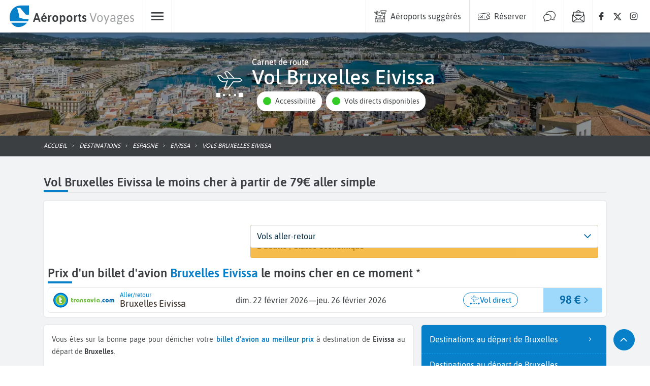

--- FILE ---
content_type: text/html; charset=utf-8
request_url: https://www.aeroports-voyages.fr/fr/vols/bruxelles-eivissa/BRU-IBZ
body_size: 98000
content:
<!DOCTYPE html><html lang="fr" data-beasties-container><head>
  <!-- Google Tag Manager Lazy-->
  <script>
    (function (window, document, i) {
      // COOKIES CONTROL & ADSENSE & TCF
      window["gtag_enable_tcf_support"] = true;

      // GTM
      window["dataLayer"] = window[dataLayer] || [];

      window["dataLayer"].push({
        "gtm.start": new Date().getTime(),
        event: "gtm.js",
      });

      var firstScript = document.getElementsByTagName("script")[0];
      var gtmScript = document.createElement("script");
      var dataLayer = "dataLayer" != "dataLayer" ? "&l=" + "dataLayer" : "";

      gtmScript.async = true;
      gtmScript.defer = true;

      gtmScript.src =
        "https://www.googletagmanager.com/gtm.js?id=" + i + dataLayer;

      firstScript.parentNode.insertBefore(gtmScript, firstScript);
    })(window, document, "GTM-WWGM9F");
  </script>

  <meta charset="utf-8">
  <title>Vol Bruxelles Eivissa dès 79€ A/S - Billet d avion pas cher</title>
  <meta name="viewport" content="width=device-width, initial-scale=1, maximum-scale=1">
  <meta name="description" content="Vol Bruxelles Eivissa à partir de 79€, en avril. Comparez et réservez votre billet d'avion au meilleur prix avec Aéroports Voyages pour voyager sur un vol pas cher Bruxelles Eivissa">
  <base href="/">
  <link rel="preconnect" href="https://static.aeroports-voyages.fr" fetchpriority="high">
  <link rel="dns-prefetch" href="https://static.aeroports-voyages.fr" fetchpriority="high">

  <link rel="preload" href="https://static.aeroports-voyages.fr/font/text/asap/asap-v11-latin-regular.woff2" as="font" type="font/woff2" crossorigin="anonymous">
  <link rel="preload" href="https://static.aeroports-voyages.fr/font/text/asap/asap-v11-latin-500.woff2" as="font" type="font/woff2" crossorigin="anonymous">
  <link rel="preload" href="https://static.aeroports-voyages.fr/font/text/asap/asap-v11-latin-600.woff2" as="font" type="font/woff2" crossorigin="anonymous">

  <script type="text/javascript" fetchpriority="low" src="https://widget.trustpilot.com/bootstrap/v5/tp.widget.bootstrap.min.js" defer></script>

  <style>
    @font-face {
      font-family: "Asap";
      font-style: normal;
      font-weight: 400;
      font-stretch: 100%;
      font-display: swap;
      src: url("https://static.aeroports-voyages.fr/font/text/asap/asap-v11-latin-regular.woff2") format("woff2"),
        /* Chrome 26+, Opera 23+, Firefox 39+ */
        url("https://static.aeroports-voyages.fr/font/text/asap/asap-v11-latin-regular.woff") format("woff");
      /* Chrome 6+, Firefox 3.6+, IE 9+, Safari 5.1+ */
    }

    @font-face {
      font-family: "Asap";
      font-style: normal;
      font-weight: 500;
      font-stretch: 100%;
      font-display: swap;
      src: url("https://static.aeroports-voyages.fr/font/text/asap/asap-v11-latin-500.woff2") format("woff2"),
        /* Chrome 26+, Opera 23+, Firefox 39+ */
        url("https://static.aeroports-voyages.fr/font/text/asap/asap-v11-latin-500.woff") format("woff");
      /* Chrome 6+, Firefox 3.6+, IE 9+, Safari 5.1+ */
    }

    @font-face {
      font-family: "Asap";
      font-style: normal;
      font-weight: 600;
      font-stretch: 100%;
      font-display: swap;
      src: url("https://static.aeroports-voyages.fr/font/text/asap/asap-v11-latin-600.woff2") format("woff2"),
        /* Chrome 26+, Opera 23+, Firefox 39+ */
        url("https://static.aeroports-voyages.fr/font/text/asap/asap-v11-latin-600.woff") format("woff");
      /* Chrome 6+, Firefox 3.6+, IE 9+, Safari 5.1+ */
    }

    html,
    body {
      font-size: 18px;
    }

    @media screen and (min-width: 768px) {

      html,
      body {
        font-size: 16px;
      }
    }

    html,
    body,
    button,
    input,
    select,
    textarea {
      font-family: "Asap", sans-serif !important;
    }
  </style>

  <!--ICONS FONT-->

  <style>
    .icon-av-default {
      line-height: 1;
    }

    .icon-av-default:before {
      font-family: av-default !important;
      font-style: normal;
      font-weight: normal !important;
      vertical-align: top;
    }

    @font-face {
      font-family: "av-default";
      /* Add other properties here, as needed. For example: */
      /*
  font-weight: 100 900;
  font-style: normal italic;
  */
      src: url([data-uri]);
    }
  </style>
  <!--ICONS LIST-->
  <style>.icon-av-default {
	line-height: 1;
}

.icon-av-default:before {
	font-family: av-default !important;
	font-style: normal;
	font-weight: normal !important;
	vertical-align: top;
}

.icon-av-default-aeroports-voyages:before {
	content: "\f102";
}

.icon-av-default-airline:before {
	content: "\f103";
}

.icon-av-default-airport:before {
	content: "\f105";
}

.icon-av-default-arrow_down:before {
	content: "\f109";
}

.icon-av-default-arrow_left:before {
	content: "\f10b";
}

.icon-av-default-arrow_right:before {
	content: "\f10d";
}

.icon-av-default-arrow_up:before {
	content: "\f10f";
}

.icon-av-default-book:before {
	content: "\f114";
}

.icon-av-default-car_rental:before {
	content: "\f11e";
}

.icon-av-default-car_rental_service:before {
	content: "\f11f";
}

.icon-av-default-chat:before {
	content: "\f121";
}

.icon-av-default-check:before {
	content: "\f122";
}

.icon-av-default-customer_care:before {
	content: "\f139";
}

.icon-av-default-eco:before {
	content: "\f142";
}

.icon-av-default-facebook:before {
	content: "\f156";
}

.icon-av-default-family_group:before {
	content: "\f157";
}

.icon-av-default-flight:before {
	content: "\f15b";
}

.icon-av-default-flight_arrival:before {
	content: "\f15c";
}

.icon-av-default-hotel:before {
	content: "\f169";
}

.icon-av-default-info-filled:before {
	content: "\f16a";
}

.icon-av-default-info:before {
	content: "\f16b";
}

.icon-av-default-instagram:before {
	content: "\f16d";
}

.icon-av-default-link:before {
	content: "\f172";
}

.icon-av-default-medical:before {
	content: "\f178";
}

.icon-av-default-menu:before {
	content: "\f17a";
}

.icon-av-default-news:before {
	content: "\f186";
}

.icon-av-default-newsletter:before {
	content: "\f187";
}

.icon-av-default-no_stop_over:before {
	content: "\f188";
}

.icon-av-default-parking:before {
	content: "\f18a";
}

.icon-av-default-promo:before {
	content: "\f191";
}

.icon-av-default-quotation_mark:before {
	content: "\f193";
}

.icon-av-default-refund:before {
	content: "\f195";
}

.icon-av-default-route:before {
	content: "\f198";
}

.icon-av-default-search:before {
	content: "\f19b";
}

.icon-av-default-secured_payment:before {
	content: "\f1a1";
}

.icon-av-default-share:before {
	content: "\f1a7";
}

.icon-av-default-switch:before {
	content: "\f1ad";
}

.icon-av-default-thumb_up:before {
	content: "\f1b0";
}

.icon-av-default-time:before {
	content: "\f1b1";
}

.icon-av-default-user_account:before {
	content: "\f1bb";
}

.icon-av-default-x_logo:before {
	content: "\f1c2";
}</style><link rel="stylesheet" href="assets/icons12.css" media="print" onload="this.media='all'"><noscript><link rel="stylesheet" href="assets/icons12.css"></noscript>
  <!-- End Google Tag Manager -->

  <!-- <script src="/assets/adsense.js" defer></script> -->

  <!-- ICONS -->
  <link rel="icon" type="image/x-icon" href="favicon.png">

  <!-- CSS for components -->
  <!-- MAP -->

  <noscript>
    <link rel="stylesheet" fetchpriority="low" href="https://openlayers.org/en/v6.1.1/css/ol.css">
  </noscript>

  <!-- <link
      rel="stylesheet"
      href="https://cdn.jsdelivr.net/npm/swiper@9/swiper-bundle.min.css"
      fetchpriority="low"
    />
    <script
      async
      src="https://cdn.jsdelivr.net/npm/swiper@9/swiper-element-bundle.min.js"
    ></script> -->
  <script defer type="text/javascript" src="https://securepubads.g.doubleclick.net/tag/js/gpt.js"></script>
<style>:root,.tj-lib-booking-engine{--tj-primary-1000: #011522;--tj-primary-rgb-1000: 1, 21, 34;--tj-primary-text-1000: #fff;--tj-primary-900: #022A43;--tj-primary-rgb-900: 2, 42, 67;--tj-primary-text-900: #fff;--tj-primary-800: #044065;--tj-primary-rgb-800: 4, 64, 101;--tj-primary-text-800: #fff;--tj-primary-700: #055587;--tj-primary-rgb-700: 5, 85, 135;--tj-primary-text-700: #fff;--tj-primary-600: #066AA8;--tj-primary-rgb-600: 6, 106, 168;--tj-primary-text-600: #fff;--tj-primary-500: #0780c9;--tj-primary-rgb-500: 7, 128, 201;--tj-primary-text-500: #fff;--tj-primary-400: #0D9DF6;--tj-primary-rgb-400: 13, 157, 246;--tj-primary-text-400: #333;--tj-primary-300: #3DB0F8;--tj-primary-rgb-300: 61, 176, 248;--tj-primary-text-300: #333;--tj-primary-200: #6EC4FA;--tj-primary-rgb-200: 110, 196, 250;--tj-primary-text-200: #333;--tj-primary-100: #9ED8FB;--tj-primary-rgb-100: 158, 216, 251;--tj-primary-text-100: #333;--tj-primary-50: #CFEBFD;--tj-primary-rgb-50: 207, 235, 253;--tj-primary-text-50: #333;--tj-primary-gray-1000: #111111;--tj-primary-gray-rgb-1000: 17, 17, 17;--tj-primary-gray-text-1000: #fff;--tj-primary-gray-900: #232323;--tj-primary-gray-rgb-900: 35, 35, 35;--tj-primary-gray-text-900: #fff;--tj-primary-gray-800: #343434;--tj-primary-gray-rgb-800: 52, 52, 52;--tj-primary-gray-text-800: #fff;--tj-primary-gray-700: #464646;--tj-primary-gray-rgb-700: 70, 70, 70;--tj-primary-gray-text-700: #fff;--tj-primary-gray-600: #575757;--tj-primary-gray-rgb-600: 87, 87, 87;--tj-primary-gray-text-600: #fff;--tj-primary-gray-500: #696969;--tj-primary-gray-rgb-500: 105, 105, 105;--tj-primary-gray-text-500: #fff;--tj-primary-gray-400: #828282;--tj-primary-gray-rgb-400: 130, 130, 130;--tj-primary-gray-text-400: #333;--tj-primary-gray-300: #9B9B9B;--tj-primary-gray-rgb-300: 155, 155, 155;--tj-primary-gray-text-300: #333;--tj-primary-gray-200: #B4B4B4;--tj-primary-gray-rgb-200: 180, 180, 180;--tj-primary-gray-text-200: #333;--tj-primary-gray-100: #CDCDCD;--tj-primary-gray-rgb-100: 205, 205, 205;--tj-primary-gray-text-100: #333;--tj-primary-gray-50: #E6E6E6;--tj-primary-gray-rgb-50: 230, 230, 230;--tj-primary-gray-text-50: #333;--tj-secondary-1000: #281B00;--tj-secondary-rgb-1000: 40, 27, 0;--tj-secondary-text-1000: #fff;--tj-secondary-900: #503500;--tj-secondary-rgb-900: 80, 53, 0;--tj-secondary-text-900: #fff;--tj-secondary-800: #785000;--tj-secondary-rgb-800: 120, 80, 0;--tj-secondary-text-800: #fff;--tj-secondary-700: #A06B00;--tj-secondary-rgb-700: 160, 107, 0;--tj-secondary-text-700: #fff;--tj-secondary-600: #C88500;--tj-secondary-rgb-600: 200, 133, 0;--tj-secondary-text-600: #333;--tj-secondary-500: #f2a000;--tj-secondary-rgb-500: 242, 160, 0;--tj-secondary-text-500: #333;--tj-secondary-400: #FFB41E;--tj-secondary-rgb-400: 255, 180, 30;--tj-secondary-text-400: #333;--tj-secondary-300: #FFC34B;--tj-secondary-rgb-300: 255, 195, 75;--tj-secondary-text-300: #333;--tj-secondary-200: #FFD278;--tj-secondary-rgb-200: 255, 210, 120;--tj-secondary-text-200: #333;--tj-secondary-100: #FFE1A5;--tj-secondary-rgb-100: 255, 225, 165;--tj-secondary-text-100: #333;--tj-secondary-50: #FFF0D2;--tj-secondary-rgb-50: 255, 240, 210;--tj-secondary-text-50: #333;--tj-secondary-gray-1000: #141414;--tj-secondary-gray-rgb-1000: 20, 20, 20;--tj-secondary-gray-text-1000: #fff;--tj-secondary-gray-900: #282828;--tj-secondary-gray-rgb-900: 40, 40, 40;--tj-secondary-gray-text-900: #fff;--tj-secondary-gray-800: #3C3C3C;--tj-secondary-gray-rgb-800: 60, 60, 60;--tj-secondary-gray-text-800: #fff;--tj-secondary-gray-700: #505050;--tj-secondary-gray-rgb-700: 80, 80, 80;--tj-secondary-gray-text-700: #fff;--tj-secondary-gray-600: #646464;--tj-secondary-gray-rgb-600: 100, 100, 100;--tj-secondary-gray-text-600: #fff;--tj-secondary-gray-500: #787878;--tj-secondary-gray-rgb-500: 120, 120, 120;--tj-secondary-gray-text-500: #fff;--tj-secondary-gray-400: #8E8E8E;--tj-secondary-gray-rgb-400: 142, 142, 142;--tj-secondary-gray-text-400: #333;--tj-secondary-gray-300: #A5A5A5;--tj-secondary-gray-rgb-300: 165, 165, 165;--tj-secondary-gray-text-300: #333;--tj-secondary-gray-200: #BBBBBB;--tj-secondary-gray-rgb-200: 187, 187, 187;--tj-secondary-gray-text-200: #333;--tj-secondary-gray-100: #D2D2D2;--tj-secondary-gray-rgb-100: 210, 210, 210;--tj-secondary-gray-text-100: #333;--tj-secondary-gray-50: #E8E8E8;--tj-secondary-gray-rgb-50: 232, 232, 232;--tj-secondary-gray-text-50: #333}.tj-lib-booking-engine,tj-lib-tag{--tj-secondary-text-500: #fff !important;--tj-secondary-text-600: #fff !important}:root,.tj-lib-booking-engine{p-select{font-size:1rem!important}}.tj-lib-booking-engine{p-select{font-size:1rem!important}}tj-text{display:block;font-size:.9rem;line-height:1.5rem;color:#505254}tj-text p{width:100%;text-align:justify}tj-text p:first-letter{text-transform:capitalize}tj-text p,tj-text li{font-size:.9rem;line-height:1.5rem}tj-text.smaller{font-size:.85rem;line-height:1.4rem}tj-text.smaller span{font-size:.85rem;line-height:1.4rem}tj-text span,tj-text p,tj-text li{color:#505254}tj-text p strong,tj-text li strong{color:#3c3f41}tj-text a{color:var(--tj-primary-500)}tj-text a:hover{color:var(--tj-primary-500);text-decoration:underline}tj-text p:last-child{margin-bottom:0}tj-text ul{margin:0;padding:0;list-style:none}tj-text ul li{margin:.5rem 0;padding:0;position:relative}tj-text ul li:before{content:"";display:inline-block;margin:auto;height:.5rem;width:.5rem;left:0;background-color:#999;margin-right:.5rem;border-radius:.1rem;position:relative;top:-.1rem}tj-text.circle-icon-list ul{margin:0;padding:0;list-style:none}tj-text.circle-icon-list ul li{padding:0;position:relative;margin:.5rem 0 .5rem 1.3rem}tj-text.circle-icon-list ul li:before{content:"";display:inline-block;height:.5rem;width:.5rem;left:0;background-color:#999;margin-right:.5rem;border-radius:50%;position:relative;top:-.1rem}tj-text.checklist ul li:before{color:var(--tj-secondary-500);opacity:1;content:"\2713";font-size:1.1rem;background-color:transparent}tj-items-list a:hover{color:#3c3f41;text-decoration:none}tj-button-destination .open span b{color:var(--tj-accessibility-green)}div.HardDimCarouselLarge{height:304px;width:100%}@media screen and (min-width: 992px) and (max-width: 1199px){div.HardDimCarouselLarge{height:254px}}@media screen and (min-width: 768px) and (max-width: 991px){div.HardDimCarouselLarge{height:287px}}@media screen and (min-width: 576px) and (max-width: 767px){div.HardDimCarouselLarge{height:212px}}@media screen and (min-width: 431px) and (max-width: 575px){div.HardDimCarouselLarge{height:160px}}@media screen and (max-width: 430px){div.HardDimCarouselLarge{height:160px}}.HardDimCarouselLarge tj-lib-carousel{height:100%}html{--tj-block-border-radius: .3rem;--tj-button-border-radius: 1.5rem;--tj-accessibility-green: #34cb27;--tj-accessibility-orange: #f69841;--tj-accessibility-red: #e15326;--tj-error-color: rgb(255, 80, 80);--tj-page-background: #f2f3f4}html,body,h1,h2,h3,p,li,a{color:#3c3f41;text-decoration:none}img{max-width:100%;vertical-align:middle;border-style:none}html,body{height:100%}body{margin:0}p{margin-top:0;line-height:1.5rem}.promos-title b{color:var(--tj-primary-500)}:root{--swiper-navigation-color: #333;--swiper-navigation-size: 1rem}.form-control{display:block;width:100%;height:calc(1.5em + .75rem + 2px);padding:.375rem .75rem;font-size:1rem;font-weight:400;line-height:1.5;color:#495057;background-color:#fff;background-clip:padding-box;border:1px solid #ced4da;border-radius:.25rem;transition:border-color .15s ease-in-out,box-shadow .15s ease-in-out}.form-control:focus{color:#495057;background-color:#fff;border-color:#80bdff;outline:0;box-shadow:0 0 0 .2rem #007bff40}
</style><link rel="stylesheet" href="styles.478a3ebaf5b18f60.css" media="print" onload="this.media='all'"><noscript><link rel="stylesheet" href="styles.478a3ebaf5b18f60.css"></noscript><style type="text/css" data-primeng-style-id="primitive-variables">:root{--p-border-radius-none:0;--p-border-radius-xs:2px;--p-border-radius-sm:4px;--p-border-radius-md:6px;--p-border-radius-lg:8px;--p-border-radius-xl:12px;--p-emerald-50:#E8F6F1;--p-emerald-100:#C5EBE1;--p-emerald-200:#9EDFCF;--p-emerald-300:#76D3BD;--p-emerald-400:#58C9AF;--p-emerald-500:#3BBFA1;--p-emerald-600:#35AF94;--p-emerald-700:#2D9B83;--p-emerald-800:#268873;--p-emerald-900:#1A6657;--p-emerald-950:#0d3329;--p-green-50:#E8F5E9;--p-green-100:#C8E6C9;--p-green-200:#A5D6A7;--p-green-300:#81C784;--p-green-400:#66BB6A;--p-green-500:#4CAF50;--p-green-600:#43A047;--p-green-700:#388E3C;--p-green-800:#2E7D32;--p-green-900:#1B5E20;--p-green-950:#0e2f10;--p-lime-50:#F9FBE7;--p-lime-100:#F0F4C3;--p-lime-200:#E6EE9C;--p-lime-300:#DCE775;--p-lime-400:#D4E157;--p-lime-500:#CDDC39;--p-lime-600:#C0CA33;--p-lime-700:#AFB42B;--p-lime-800:#9E9D24;--p-lime-900:#827717;--p-lime-950:#413c0c;--p-red-50:#FFEBEE;--p-red-100:#FFCDD2;--p-red-200:#EF9A9A;--p-red-300:#E57373;--p-red-400:#EF5350;--p-red-500:#F44336;--p-red-600:#E53935;--p-red-700:#D32F2F;--p-red-800:#C62828;--p-red-900:#B71C1C;--p-red-950:#5c0e0e;--p-orange-50:#FFF3E0;--p-orange-100:#FFE0B2;--p-orange-200:#FFCC80;--p-orange-300:#FFB74D;--p-orange-400:#FFA726;--p-orange-500:#FF9800;--p-orange-600:#FB8C00;--p-orange-700:#F57C00;--p-orange-800:#EF6C00;--p-orange-900:#E65100;--p-orange-950:#732900;--p-amber-50:#FFF8E1;--p-amber-100:#FFECB3;--p-amber-200:#FFE082;--p-amber-300:#FFD54F;--p-amber-400:#FFCA28;--p-amber-500:#FFC107;--p-amber-600:#FFB300;--p-amber-700:#FFA000;--p-amber-800:#FF8F00;--p-amber-900:#FF6F00;--p-amber-950:#803800;--p-yellow-50:#FFFDE7;--p-yellow-100:#FFF9C4;--p-yellow-200:#FFF59D;--p-yellow-300:#FFF176;--p-yellow-400:#FFEE58;--p-yellow-500:#FFEB3B;--p-yellow-600:#FDD835;--p-yellow-700:#FBC02D;--p-yellow-800:#F9A825;--p-yellow-900:#F57F17;--p-yellow-950:#7b400c;--p-teal-50:#E0F2F1;--p-teal-100:#B2DFDB;--p-teal-200:#80CBC4;--p-teal-300:#4DB6AC;--p-teal-400:#26A69A;--p-teal-500:#009688;--p-teal-600:#00897B;--p-teal-700:#00796B;--p-teal-800:#00695C;--p-teal-900:#004D40;--p-teal-950:#002720;--p-cyan-50:#E0F7FA;--p-cyan-100:#B2EBF2;--p-cyan-200:#80DEEA;--p-cyan-300:#4DD0E1;--p-cyan-400:#26C6DA;--p-cyan-500:#00BCD4;--p-cyan-600:#00ACC1;--p-cyan-700:#0097A7;--p-cyan-800:#00838F;--p-cyan-900:#006064;--p-cyan-950:#003032;--p-sky-50:#E1F5FE;--p-sky-100:#B3E5FC;--p-sky-200:#81D4FA;--p-sky-300:#4FC3F7;--p-sky-400:#29B6F6;--p-sky-500:#03A9F4;--p-sky-600:#039BE5;--p-sky-700:#0288D1;--p-sky-800:#0277BD;--p-sky-900:#01579B;--p-sky-950:#012c4e;--p-blue-50:#E3F2FD;--p-blue-100:#BBDEFB;--p-blue-200:#90CAF9;--p-blue-300:#64B5F6;--p-blue-400:#42A5F5;--p-blue-500:#2196F3;--p-blue-600:#1E88E5;--p-blue-700:#1976D2;--p-blue-800:#1565C0;--p-blue-900:#0D47A1;--p-blue-950:#072451;--p-indigo-50:#E8EAF6;--p-indigo-100:#C5CAE9;--p-indigo-200:#9FA8DA;--p-indigo-300:#7986CB;--p-indigo-400:#5C6BC0;--p-indigo-500:#3F51B5;--p-indigo-600:#3949AB;--p-indigo-700:#303F9F;--p-indigo-800:#283593;--p-indigo-900:#1A237E;--p-indigo-950:#0d123f;--p-violet-50:#EDE7F6;--p-violet-100:#D1C4E9;--p-violet-200:#B39DDB;--p-violet-300:#9575CD;--p-violet-400:#7E57C2;--p-violet-500:#673AB7;--p-violet-600:#5E35B1;--p-violet-700:#512DA8;--p-violet-800:#4527A0;--p-violet-900:#311B92;--p-violet-950:#190e49;--p-purple-50:#F3E5F5;--p-purple-100:#E1BEE7;--p-purple-200:#CE93D8;--p-purple-300:#BA68C8;--p-purple-400:#AB47BC;--p-purple-500:#9C27B0;--p-purple-600:#8E24AA;--p-purple-700:#7B1FA2;--p-purple-800:#6A1B9A;--p-purple-900:#4A148C;--p-purple-950:#250a46;--p-fuchsia-50:#FDE6F3;--p-fuchsia-100:#FBC1E3;--p-fuchsia-200:#F897D1;--p-fuchsia-300:#F56DBF;--p-fuchsia-400:#F34DB2;--p-fuchsia-500:#F12DA5;--p-fuchsia-600:#E0289D;--p-fuchsia-700:#CC2392;--p-fuchsia-800:#B81E88;--p-fuchsia-900:#951777;--p-fuchsia-950:#4b0c3c;--p-pink-50:#FCE4EC;--p-pink-100:#F8BBD0;--p-pink-200:#F48FB1;--p-pink-300:#F06292;--p-pink-400:#EC407A;--p-pink-500:#E91E63;--p-pink-600:#D81B60;--p-pink-700:#C2185B;--p-pink-800:#AD1457;--p-pink-900:#880E4F;--p-pink-950:#440728;--p-rose-50:#FFF0F0;--p-rose-100:#FFD9D9;--p-rose-200:#FFC0C0;--p-rose-300:#FFA7A7;--p-rose-400:#FF8E8E;--p-rose-500:#FF7575;--p-rose-600:#FF5252;--p-rose-700:#FF3838;--p-rose-800:#F71C1C;--p-rose-900:#D50000;--p-rose-950:#3E0000;--p-slate-50:#f8fafc;--p-slate-100:#f1f5f9;--p-slate-200:#e2e8f0;--p-slate-300:#cbd5e1;--p-slate-400:#94a3b8;--p-slate-500:#64748b;--p-slate-600:#475569;--p-slate-700:#334155;--p-slate-800:#1e293b;--p-slate-900:#0f172a;--p-slate-950:#020617;--p-gray-50:#f9fafb;--p-gray-100:#f3f4f6;--p-gray-200:#e5e7eb;--p-gray-300:#d1d5db;--p-gray-400:#9ca3af;--p-gray-500:#6b7280;--p-gray-600:#4b5563;--p-gray-700:#374151;--p-gray-800:#1f2937;--p-gray-900:#111827;--p-gray-950:#030712;--p-zinc-50:#fafafa;--p-zinc-100:#f4f4f5;--p-zinc-200:#e4e4e7;--p-zinc-300:#d4d4d8;--p-zinc-400:#a1a1aa;--p-zinc-500:#71717a;--p-zinc-600:#52525b;--p-zinc-700:#3f3f46;--p-zinc-800:#27272a;--p-zinc-900:#18181b;--p-zinc-950:#09090b;--p-neutral-50:#fafafa;--p-neutral-100:#f5f5f5;--p-neutral-200:#e5e5e5;--p-neutral-300:#d4d4d4;--p-neutral-400:#a3a3a3;--p-neutral-500:#737373;--p-neutral-600:#525252;--p-neutral-700:#404040;--p-neutral-800:#262626;--p-neutral-900:#171717;--p-neutral-950:#0a0a0a;--p-stone-50:#fafaf9;--p-stone-100:#f5f5f4;--p-stone-200:#e7e5e4;--p-stone-300:#d6d3d1;--p-stone-400:#a8a29e;--p-stone-500:#78716c;--p-stone-600:#57534e;--p-stone-700:#44403c;--p-stone-800:#292524;--p-stone-900:#1c1917;--p-stone-950:#0c0a09;}</style><style type="text/css" data-primeng-style-id="semantic-variables">:root{--p-transition-duration:0.2s;--p-focus-ring-width:0;--p-focus-ring-style:none;--p-focus-ring-color:unset;--p-focus-ring-offset:0;--p-disabled-opacity:0.38;--p-icon-size:1rem;--p-anchor-gutter:0;--p-primary-50:var(--p-emerald-50);--p-primary-100:var(--p-emerald-100);--p-primary-200:var(--p-emerald-200);--p-primary-300:var(--p-emerald-300);--p-primary-400:var(--p-emerald-400);--p-primary-500:var(--p-emerald-500);--p-primary-600:var(--p-emerald-600);--p-primary-700:var(--p-emerald-700);--p-primary-800:var(--p-emerald-800);--p-primary-900:var(--p-emerald-900);--p-primary-950:var(--p-emerald-950);--p-form-field-padding-x:0.75rem;--p-form-field-padding-y:0.75rem;--p-form-field-sm-font-size:0.875rem;--p-form-field-sm-padding-x:0.625rem;--p-form-field-sm-padding-y:0.625rem;--p-form-field-lg-font-size:1.125rem;--p-form-field-lg-padding-x:0.825rem;--p-form-field-lg-padding-y:0.825rem;--p-form-field-border-radius:var(--p-border-radius-sm);--p-form-field-focus-ring-width:2px;--p-form-field-focus-ring-style:solid;--p-form-field-focus-ring-color:var(--p-primary-color);--p-form-field-focus-ring-offset:-2px;--p-form-field-focus-ring-shadow:none;--p-form-field-transition-duration:var(--p-transition-duration);--p-list-padding:0.5rem 0;--p-list-gap:0;--p-list-header-padding:0.75rem 1rem;--p-list-option-padding:0.75rem 1rem;--p-list-option-border-radius:var(--p-border-radius-none);--p-list-option-group-padding:0.75rem 1rem;--p-list-option-group-font-weight:700;--p-content-border-radius:var(--p-border-radius-sm);--p-mask-transition-duration:0.15s;--p-navigation-list-padding:0.5rem 0;--p-navigation-list-gap:0;--p-navigation-item-padding:0.75rem 1rem;--p-navigation-item-border-radius:var(--p-border-radius-none);--p-navigation-item-gap:0.5rem;--p-navigation-submenu-label-padding:0.75rem 1rem;--p-navigation-submenu-label-font-weight:700;--p-navigation-submenu-icon-size:0.875rem;--p-overlay-select-border-radius:var(--p-border-radius-sm);--p-overlay-select-shadow:0 5px 5px -3px rgba(0,0,0,.2),0 8px 10px 1px rgba(0,0,0,.14),0 3px 14px 2px rgba(0,0,0,.12);--p-overlay-popover-border-radius:var(--p-border-radius-sm);--p-overlay-popover-padding:1rem;--p-overlay-popover-shadow:0 11px 15px -7px rgba(0,0,0,.2),0 24px 38px 3px rgba(0,0,0,.14),0 9px 46px 8px rgba(0,0,0,.12);--p-overlay-modal-border-radius:var(--p-border-radius-sm);--p-overlay-modal-padding:1.5rem;--p-overlay-modal-shadow:0 11px 15px -7px rgba(0,0,0,.2),0 24px 38px 3px rgba(0,0,0,.14),0 9px 46px 8px rgba(0,0,0,.12);--p-overlay-navigation-shadow:0 2px 4px -1px rgba(0,0,0,.2),0 4px 5px 0 rgba(0,0,0,.14),0 1px 10px 0 rgba(0,0,0,.12);--p-focus-ring-shadow:0 0 1px 4px var(--p-surface-200);--p-surface-0:#ffffff;--p-surface-50:var(--p-slate-50);--p-surface-100:var(--p-slate-100);--p-surface-200:var(--p-slate-200);--p-surface-300:var(--p-slate-300);--p-surface-400:var(--p-slate-400);--p-surface-500:var(--p-slate-500);--p-surface-600:var(--p-slate-600);--p-surface-700:var(--p-slate-700);--p-surface-800:var(--p-slate-800);--p-surface-900:var(--p-slate-900);--p-surface-950:var(--p-slate-950);--p-primary-color:var(--p-primary-500);--p-primary-contrast-color:#ffffff;--p-primary-hover-color:var(--p-primary-400);--p-primary-active-color:var(--p-primary-300);--p-highlight-background:color-mix(in srgb,var(--p-primary-color),transparent 88%);--p-highlight-focus-background:color-mix(in srgb,var(--p-primary-color),transparent 76%);--p-highlight-color:var(--p-primary-700);--p-highlight-focus-color:var(--p-primary-800);--p-mask-background:rgba(0,0,0,0.32);--p-mask-color:var(--p-surface-200);--p-form-field-background:var(--p-surface-0);--p-form-field-disabled-background:var(--p-surface-300);--p-form-field-filled-background:var(--p-surface-100);--p-form-field-filled-hover-background:var(--p-surface-200);--p-form-field-filled-focus-background:var(--p-surface-100);--p-form-field-border-color:var(--p-surface-400);--p-form-field-hover-border-color:var(--p-surface-900);--p-form-field-focus-border-color:var(--p-primary-color);--p-form-field-invalid-border-color:var(--p-red-800);--p-form-field-color:var(--p-surface-900);--p-form-field-disabled-color:var(--p-surface-600);--p-form-field-placeholder-color:var(--p-surface-600);--p-form-field-invalid-placeholder-color:var(--p-red-800);--p-form-field-float-label-color:var(--p-surface-600);--p-form-field-float-label-focus-color:var(--p-primary-600);--p-form-field-float-label-active-color:var(--p-surface-600);--p-form-field-float-label-invalid-color:var(--p-form-field-invalid-placeholder-color);--p-form-field-icon-color:var(--p-surface-600);--p-form-field-shadow:none;--p-text-color:var(--p-surface-900);--p-text-hover-color:var(--p-surface-900);--p-text-muted-color:var(--p-surface-600);--p-text-hover-muted-color:var(--p-surface-600);--p-content-background:var(--p-surface-0);--p-content-hover-background:var(--p-surface-100);--p-content-border-color:var(--p-surface-300);--p-content-color:var(--p-text-color);--p-content-hover-color:var(--p-text-hover-color);--p-overlay-select-background:var(--p-surface-0);--p-overlay-select-border-color:var(--p-surface-0);--p-overlay-select-color:var(--p-text-color);--p-overlay-popover-background:var(--p-surface-0);--p-overlay-popover-border-color:var(--p-surface-0);--p-overlay-popover-color:var(--p-text-color);--p-overlay-modal-background:var(--p-surface-0);--p-overlay-modal-border-color:var(--p-surface-0);--p-overlay-modal-color:var(--p-text-color);--p-list-option-focus-background:var(--p-surface-100);--p-list-option-selected-background:var(--p-highlight-background);--p-list-option-selected-focus-background:var(--p-highlight-focus-background);--p-list-option-color:var(--p-text-color);--p-list-option-focus-color:var(--p-text-hover-color);--p-list-option-selected-color:var(--p-highlight-color);--p-list-option-selected-focus-color:var(--p-highlight-focus-color);--p-list-option-icon-color:var(--p-surface-600);--p-list-option-icon-focus-color:var(--p-surface-600);--p-list-option-group-background:transparent;--p-list-option-group-color:var(--p-text-color);--p-navigation-item-focus-background:var(--p-surface-100);--p-navigation-item-active-background:var(--p-surface-200);--p-navigation-item-color:var(--p-text-color);--p-navigation-item-focus-color:var(--p-text-hover-color);--p-navigation-item-active-color:var(--p-text-hover-color);--p-navigation-item-icon-color:var(--p-surface-600);--p-navigation-item-icon-focus-color:var(--p-surface-600);--p-navigation-item-icon-active-color:var(--p-surface-600);--p-navigation-submenu-label-background:transparent;--p-navigation-submenu-label-color:var(--p-text-color);--p-navigation-submenu-icon-color:var(--p-surface-600);--p-navigation-submenu-icon-focus-color:var(--p-surface-600);--p-navigation-submenu-icon-active-color:var(--p-surface-600);}@media (prefers-color-scheme:dark){:root{--p-focus-ring-shadow:0 0 1px 4px var(--p-surface-700);--p-surface-0:#ffffff;--p-surface-50:var(--p-zinc-50);--p-surface-100:var(--p-zinc-100);--p-surface-200:var(--p-zinc-200);--p-surface-300:var(--p-zinc-300);--p-surface-400:var(--p-zinc-400);--p-surface-500:var(--p-zinc-500);--p-surface-600:var(--p-zinc-600);--p-surface-700:var(--p-zinc-700);--p-surface-800:var(--p-zinc-800);--p-surface-900:var(--p-zinc-900);--p-surface-950:var(--p-zinc-950);--p-primary-color:var(--p-primary-400);--p-primary-contrast-color:var(--p-surface-900);--p-primary-hover-color:var(--p-primary-300);--p-primary-active-color:var(--p-primary-200);--p-highlight-background:color-mix(in srgb,var(--p-primary-400),transparent 84%);--p-highlight-focus-background:color-mix(in srgb,var(--p-primary-400),transparent 76%);--p-highlight-color:rgba(255,255,255,.87);--p-highlight-focus-color:rgba(255,255,255,.87);--p-mask-background:rgba(0,0,0,0.6);--p-mask-color:var(--p-surface-200);--p-form-field-background:var(--p-surface-950);--p-form-field-disabled-background:var(--p-surface-700);--p-form-field-filled-background:var(--p-surface-800);--p-form-field-filled-hover-background:var(--p-surface-700);--p-form-field-filled-focus-background:var(--p-surface-800);--p-form-field-border-color:var(--p-surface-600);--p-form-field-hover-border-color:var(--p-surface-400);--p-form-field-focus-border-color:var(--p-primary-color);--p-form-field-invalid-border-color:var(--p-red-300);--p-form-field-color:var(--p-surface-0);--p-form-field-disabled-color:var(--p-surface-400);--p-form-field-placeholder-color:var(--p-surface-400);--p-form-field-invalid-placeholder-color:var(--p-red-300);--p-form-field-float-label-color:var(--p-surface-400);--p-form-field-float-label-focus-color:var(--p-primary-color);--p-form-field-float-label-active-color:var(--p-surface-400);--p-form-field-float-label-invalid-color:var(--p-form-field-invalid-placeholder-color);--p-form-field-icon-color:var(--p-surface-400);--p-form-field-shadow:none;--p-text-color:var(--p-surface-0);--p-text-hover-color:var(--p-surface-0);--p-text-muted-color:var(--p-surface-400);--p-text-hover-muted-color:var(--p-surface-400);--p-content-background:var(--p-surface-900);--p-content-hover-background:var(--p-surface-800);--p-content-border-color:var(--p-surface-700);--p-content-color:var(--p-text-color);--p-content-hover-color:var(--p-text-hover-color);--p-overlay-select-background:var(--p-surface-900);--p-overlay-select-border-color:var(--p-surface-900);--p-overlay-select-color:var(--p-text-color);--p-overlay-popover-background:var(--p-surface-900);--p-overlay-popover-border-color:var(--p-surface-900);--p-overlay-popover-color:var(--p-text-color);--p-overlay-modal-background:var(--p-surface-900);--p-overlay-modal-border-color:var(--p-surface-900);--p-overlay-modal-color:var(--p-text-color);--p-list-option-focus-background:var(--p-surface-800);--p-list-option-selected-background:var(--p-highlight-background);--p-list-option-selected-focus-background:var(--p-highlight-focus-background);--p-list-option-color:var(--p-text-color);--p-list-option-focus-color:var(--p-text-hover-color);--p-list-option-selected-color:var(--p-highlight-color);--p-list-option-selected-focus-color:var(--p-highlight-focus-color);--p-list-option-icon-color:var(--p-surface-400);--p-list-option-icon-focus-color:var(--p-surface-400);--p-list-option-group-background:transparent;--p-list-option-group-color:var(--p-text-muted-color);--p-navigation-item-focus-background:var(--p-surface-800);--p-navigation-item-active-background:var(--p-surface-700);--p-navigation-item-color:var(--p-text-color);--p-navigation-item-focus-color:var(--p-text-hover-color);--p-navigation-item-active-color:var(--p-text-hover-color);--p-navigation-item-icon-color:var(--p-surface-400);--p-navigation-item-icon-focus-color:var(--p-surface-400);--p-navigation-item-icon-active-color:var(--p-surface-400);--p-navigation-submenu-label-background:transparent;--p-navigation-submenu-label-color:var(--p-text-muted-color);--p-navigation-submenu-icon-color:var(--p-surface-400);--p-navigation-submenu-icon-focus-color:var(--p-surface-400);--p-navigation-submenu-icon-active-color:var(--p-surface-400);}}</style><style type="text/css" data-primeng-style-id="global-variables">:root{color-scheme:light}@media (prefers-color-scheme:dark){:root{color-scheme:dark}}</style><style type="text/css" data-primeng-style-id="global-style">*,::before,::after{box-sizing:border-box;}.p-connected-overlay{opacity:0;transform:scaleY(0.8);transition:transform 0.12s cubic-bezier(0,0,0.2,1),opacity 0.12s cubic-bezier(0,0,0.2,1);}.p-connected-overlay-visible{opacity:1;transform:scaleY(1);}.p-connected-overlay-hidden{opacity:0;transform:scaleY(1);transition:opacity 0.1s linear;}.p-connected-overlay-enter-from{opacity:0;transform:scaleY(0.8);}.p-connected-overlay-leave-to{opacity:0;}.p-connected-overlay-enter-active{transition:transform 0.12s cubic-bezier(0,0,0.2,1),opacity 0.12s cubic-bezier(0,0,0.2,1);}.p-connected-overlay-leave-active{transition:opacity 0.1s linear;}.p-toggleable-content-enter-from,.p-toggleable-content-leave-to{max-height:0;}.p-toggleable-content-enter-to,.p-toggleable-content-leave-from{max-height:1000px;}.p-toggleable-content-leave-active{overflow:hidden;transition:max-height 0.45s cubic-bezier(0,1,0,1);}.p-toggleable-content-enter-active{overflow:hidden;transition:max-height 1s ease-in-out;}.p-disabled,.p-disabled *{cursor:default;pointer-events:none;user-select:none;}.p-disabled,.p-component:disabled{opacity:var(--p-disabled-opacity);}.pi{font-size:var(--p-icon-size);}.p-icon{width:var(--p-icon-size);height:var(--p-icon-size);}.p-unselectable-text{user-select:none;}.p-overlay-mask{background:var(--p-mask-background);color:var(--p-mask-color);position:fixed;top:0;left:0;width:100%;height:100%;}.p-overlay-mask-enter{animation:p-overlay-mask-enter-animation var(--p-mask-transition-duration) forwards;}.p-overlay-mask-leave{animation:p-overlay-mask-leave-animation var(--p-mask-transition-duration) forwards;}.p-iconwrapper{display:inline-flex;justify-content:center;align-items:center;} </style><style ng-app-id="ng">app-toast[_ngcontent-ng-c1311498194]{position:fixed;width:100%;top:4.5rem;z-index:5}</style><style ng-app-id="ng">[_nghost-ng-c988519771]{position:fixed;bottom:0;width:100%}.share-cont[_ngcontent-ng-c988519771]{position:absolute;margin:.5rem;left:0;right:0;bottom:3rem;background-color:#fff;padding:10px;border-radius:5px;box-shadow:0 0 3px #3c3f41;display:none}.share-cont.isOpened[_ngcontent-ng-c988519771]{display:block}.mobilebar[_ngcontent-ng-c988519771]{width:100%;height:3rem;bottom:0;position:relative;background-color:#fff;box-shadow:0 0 3px #3c3f41;justify-content:space-around;align-items:center;display:flex}.mobilebar[_ngcontent-ng-c988519771]   span[_ngcontent-ng-c988519771]{width:2.5rem;height:2.5rem;display:flex;justify-content:center;align-items:center;font-size:1.5rem;line-height:2rem!important;border-radius:8px}.mobilebar[_ngcontent-ng-c988519771]   span.isActive[_ngcontent-ng-c988519771]{cursor:pointer;background-color:var(--tj-primary-500);border-color:var(--tj-primary-500);font-size:1.3rem;color:#fff}@media only screen and (min-width: 768px){.mobilebar[_ngcontent-ng-c988519771], .share-cont[_ngcontent-ng-c988519771]{display:none!important}}body.tj-lib-overlay-screen[_nghost-ng-c988519771], body.tj-lib-overlay-screen   [_nghost-ng-c988519771]{display:none!important}</style><link rel="canonical" href="https://www.aeroports-voyages.fr/fr/vols/bruxelles-eivissa/BRU-IBZ"><style ng-app-id="ng">[_nghost-ng-c2687239707]   header[_ngcontent-ng-c2687239707]{position:fixed;top:0;right:0;left:0;height:4rem;z-index:1}@media screen and (max-width: 768px){[_nghost-ng-c2687239707]   header[_ngcontent-ng-c2687239707]{height:3.5rem}}[_nghost-ng-c2687239707]   .pageBody[_ngcontent-ng-c2687239707]{position:relative;top:4rem;background-color:#f2f3f4;display:flex;flex-direction:column;min-height:100vh;z-index:0}@media screen and (max-width: 768px){[_nghost-ng-c2687239707]   .pageBody[_ngcontent-ng-c2687239707]{top:3.5rem}}[_nghost-ng-c2687239707]   .pageBody[_ngcontent-ng-c2687239707]   main[_ngcontent-ng-c2687239707]{flex-grow:1;min-height:100vh}.up-button[_ngcontent-ng-c2687239707]{position:fixed;bottom:30px;right:30px}@media only screen and (max-width: 991px){.up-button[_ngcontent-ng-c2687239707]{display:none}[_nghost-ng-c2687239707]   header.hide-header[_ngcontent-ng-c2687239707]{position:fixed;top:-100%}}.message[_ngcontent-ng-c2687239707]{margin:1rem}.footer-area[_ngcontent-ng-c2687239707]{display:flex;justify-content:center;flex-wrap:wrap;padding:.5rem;gap:.5rem}body.tj-lib-overlay-screen[_nghost-ng-c2687239707]   header[_ngcontent-ng-c2687239707], body.tj-lib-overlay-screen   [_nghost-ng-c2687239707]   header[_ngcontent-ng-c2687239707]{display:none}body.tj-lib-overlay-screen-from-header[_nghost-ng-c2687239707]   header[_ngcontent-ng-c2687239707], body.tj-lib-overlay-screen-from-header   [_nghost-ng-c2687239707]   header[_ngcontent-ng-c2687239707]{display:block}</style><style ng-app-id="ng">[_nghost-ng-c643437031]   .header[_ngcontent-ng-c643437031]{display:grid;grid-template-columns:max-content 1fr max-content;height:3.5rem;background-color:#fff;box-shadow:0 0 5px #3c3f41}@media screen and (min-width: 768px){[_nghost-ng-c643437031]   .header[_ngcontent-ng-c643437031]{height:4rem}}[_nghost-ng-c643437031]   .header[_ngcontent-ng-c643437031] > div[_ngcontent-ng-c643437031]{height:100%;display:flex;flex-direction:row}[_nghost-ng-c643437031]   .header[_ngcontent-ng-c643437031]   app-logo[_ngcontent-ng-c643437031]{padding-right:.5rem;padding-left:.5rem}@media screen and (min-width: 768px){[_nghost-ng-c643437031]   .header[_ngcontent-ng-c643437031]   app-logo[_ngcontent-ng-c643437031]{padding-right:1rem;padding-left:1rem}}[_nghost-ng-c643437031]   .header[_ngcontent-ng-c643437031]   .left[_ngcontent-ng-c643437031]   tj-header-button[_ngcontent-ng-c643437031]{border-left:1px solid #e6e6e6}@media screen and (max-width: 550px){[_nghost-ng-c643437031]   .header[_ngcontent-ng-c643437031]   .left[_ngcontent-ng-c643437031]   .main-menu-btn[_ngcontent-ng-c643437031]{display:none}}[_nghost-ng-c643437031]   .header[_ngcontent-ng-c643437031]   .center[_ngcontent-ng-c643437031]{justify-content:space-between}[_nghost-ng-c643437031]   .header[_ngcontent-ng-c643437031]   .center[_ngcontent-ng-c643437031]   .search-input[_ngcontent-ng-c643437031]{display:block;border-left:1px solid #e6e6e6;padding-left:.5rem;padding-right:.5rem}[_nghost-ng-c643437031]   .header[_ngcontent-ng-c643437031]   .center[_ngcontent-ng-c643437031]   .tp[_ngcontent-ng-c643437031]{display:flex;align-items:center;justify-content:center;padding:.3rem .5rem 0 0;border-right:1px solid #e6e6e6}@media screen and (max-width: 600px){[_nghost-ng-c643437031]   .header[_ngcontent-ng-c643437031]   .right[_ngcontent-ng-c643437031]   .promos[_ngcontent-ng-c643437031], [_nghost-ng-c643437031]   .header[_ngcontent-ng-c643437031]   .right[_ngcontent-ng-c643437031]   .blog[_ngcontent-ng-c643437031], [_nghost-ng-c643437031]   .header[_ngcontent-ng-c643437031]   .right[_ngcontent-ng-c643437031]   .chat-btn[_ngcontent-ng-c643437031]{display:none}}[_nghost-ng-c643437031]   .header[_ngcontent-ng-c643437031]   .right[_ngcontent-ng-c643437031]   tj-header-button[_ngcontent-ng-c643437031]{border-right:1px solid #e6e6e6}[_nghost-ng-c643437031]   .header[_ngcontent-ng-c643437031]   .right[_ngcontent-ng-c643437031]   tj-header-button.search-btn[_ngcontent-ng-c643437031], [_nghost-ng-c643437031]   .header[_ngcontent-ng-c643437031]   .right[_ngcontent-ng-c643437031]   tj-header-button.socialLink[_ngcontent-ng-c643437031]{border-right:none}[_nghost-ng-c643437031]   .header[_ngcontent-ng-c643437031]   .right[_ngcontent-ng-c643437031]   .socialLinks[_ngcontent-ng-c643437031]{display:flex;padding-right:1rem}@media screen and (max-width: 728px){[_nghost-ng-c643437031]   .header[_ngcontent-ng-c643437031]   .right[_ngcontent-ng-c643437031]   .socialLinks[_ngcontent-ng-c643437031]{display:none}}[_nghost-ng-c643437031]   .header[_ngcontent-ng-c643437031]   .right[_ngcontent-ng-c643437031]   .optional-buttons[_ngcontent-ng-c643437031]{display:flex}@media screen and (max-width: 549px){[_nghost-ng-c643437031]   .header[_ngcontent-ng-c643437031]   .right[_ngcontent-ng-c643437031]   .optional-buttons[_ngcontent-ng-c643437031]{display:none}}@media screen and (min-width: 550px){[_nghost-ng-c643437031]   .header[_ngcontent-ng-c643437031]   .right[_ngcontent-ng-c643437031]   .main-menu-btn[_ngcontent-ng-c643437031]{display:none}}@media screen and (max-width: 728px){[_nghost-ng-c643437031]   .header[_ngcontent-ng-c643437031]   .right[_ngcontent-ng-c643437031]   .newsletter-btn[_ngcontent-ng-c643437031]{display:none}}.hide[_ngcontent-ng-c643437031]{display:none}.display[_ngcontent-ng-c643437031]{display:flex;animation:_ngcontent-ng-c643437031_fadeIn .5s}@keyframes _ngcontent-ng-c643437031_fadeIn{0%{opacity:0}to{opacity:1}}</style><style ng-app-id="ng">.fullWidth[_nghost-ng-c1635540136]{width:100%}[_nghost-ng-c1635540136] > a[_ngcontent-ng-c1635540136], [_nghost-ng-c1635540136] > button[_ngcontent-ng-c1635540136]{line-height:1.5rem;max-width:100%;outline:none;display:inline-flex;justify-content:center;align-items:center;text-decoration:none;position:relative;cursor:pointer;padding:.5rem .9rem;border-radius:1.2rem;border-style:solid;border-width:1px}[_nghost-ng-c1635540136] > a.justIcon[_ngcontent-ng-c1635540136], [_nghost-ng-c1635540136] > button.justIcon[_ngcontent-ng-c1635540136]{padding:.5rem;border-radius:50%}[_nghost-ng-c1635540136] > a.fullWidth[_ngcontent-ng-c1635540136], [_nghost-ng-c1635540136] > button.fullWidth[_ngcontent-ng-c1635540136]{display:flex;width:100%}[_nghost-ng-c1635540136] > a[_ngcontent-ng-c1635540136]   .pill[_ngcontent-ng-c1635540136], [_nghost-ng-c1635540136] > button[_ngcontent-ng-c1635540136]   .pill[_ngcontent-ng-c1635540136]{display:block;width:1.1rem;height:1.1rem;margin-right:.5rem;border-radius:50%}[_nghost-ng-c1635540136] > a[_ngcontent-ng-c1635540136]   .pill.pill-green[_ngcontent-ng-c1635540136], [_nghost-ng-c1635540136] > button[_ngcontent-ng-c1635540136]   .pill.pill-green[_ngcontent-ng-c1635540136]{background-color:var(--tj-accessibility-green)}[_nghost-ng-c1635540136] > a[_ngcontent-ng-c1635540136]   .pill.pill-orange[_ngcontent-ng-c1635540136], [_nghost-ng-c1635540136] > button[_ngcontent-ng-c1635540136]   .pill.pill-orange[_ngcontent-ng-c1635540136]{background-color:var(--tj-accessibility-orange)}[_nghost-ng-c1635540136] > a[_ngcontent-ng-c1635540136]   .pill.pill-red[_ngcontent-ng-c1635540136], [_nghost-ng-c1635540136] > button[_ngcontent-ng-c1635540136]   .pill.pill-red[_ngcontent-ng-c1635540136]{background-color:var(--tj-accessibility-red)}[_nghost-ng-c1635540136] > a[_ngcontent-ng-c1635540136]   .count[_ngcontent-ng-c1635540136], [_nghost-ng-c1635540136] > button[_ngcontent-ng-c1635540136]   .count[_ngcontent-ng-c1635540136]{border-radius:50%;width:1.1rem;height:1.1rem;margin-left:.5rem;background-color:#fff;font-size:.8rem}[_nghost-ng-c1635540136] > a[_ngcontent-ng-c1635540136]:hover, [_nghost-ng-c1635540136] > button[_ngcontent-ng-c1635540136]:hover{text-decoration:none}[_nghost-ng-c1635540136] > a[_ngcontent-ng-c1635540136]:hover   span.label.text-green[_ngcontent-ng-c1635540136], [_nghost-ng-c1635540136] > button[_ngcontent-ng-c1635540136]:hover   span.label.text-green[_ngcontent-ng-c1635540136]{color:var(--tj-accessibility-green)!important}[_nghost-ng-c1635540136] > a[_ngcontent-ng-c1635540136]:hover   span.label.text-orange[_ngcontent-ng-c1635540136], [_nghost-ng-c1635540136] > button[_ngcontent-ng-c1635540136]:hover   span.label.text-orange[_ngcontent-ng-c1635540136]{color:var(--tj-accessibility-orange)!important}[_nghost-ng-c1635540136] > a[_ngcontent-ng-c1635540136]:hover   span.label.text-red[_ngcontent-ng-c1635540136], [_nghost-ng-c1635540136] > button[_ngcontent-ng-c1635540136]:hover   span.label.text-red[_ngcontent-ng-c1635540136]{color:var(--tj-accessibility-red)!important}[_nghost-ng-c1635540136] > a[_ngcontent-ng-c1635540136]   .icon[_ngcontent-ng-c1635540136], [_nghost-ng-c1635540136] > a[_ngcontent-ng-c1635540136]   .icon-right[_ngcontent-ng-c1635540136], [_nghost-ng-c1635540136] > button[_ngcontent-ng-c1635540136]   .icon[_ngcontent-ng-c1635540136], [_nghost-ng-c1635540136] > button[_ngcontent-ng-c1635540136]   .icon-right[_ngcontent-ng-c1635540136]{font-size:1.4rem;width:1.5rem;height:1.5rem;display:flex;align-items:center}[_nghost-ng-c1635540136] > a[_ngcontent-ng-c1635540136]   .icon-right[_ngcontent-ng-c1635540136], [_nghost-ng-c1635540136] > button[_ngcontent-ng-c1635540136]   .icon-right[_ngcontent-ng-c1635540136]{margin-left:.3rem}[_nghost-ng-c1635540136] > a[_ngcontent-ng-c1635540136]   .label[_ngcontent-ng-c1635540136], [_nghost-ng-c1635540136] > button[_ngcontent-ng-c1635540136]   .label[_ngcontent-ng-c1635540136]{font-size:.9rem;text-align:center}[_nghost-ng-c1635540136] > a[_ngcontent-ng-c1635540136]   .label[_ngcontent-ng-c1635540136]:first-letter, [_nghost-ng-c1635540136] > button[_ngcontent-ng-c1635540136]   .label[_ngcontent-ng-c1635540136]:first-letter{text-transform:capitalize}[_nghost-ng-c1635540136] > a[_ngcontent-ng-c1635540136]   .label.nowrap[_ngcontent-ng-c1635540136], [_nghost-ng-c1635540136] > button[_ngcontent-ng-c1635540136]   .label.nowrap[_ngcontent-ng-c1635540136]{white-space:nowrap;text-overflow:ellipsis;overflow:hidden}[_nghost-ng-c1635540136] > a.smaller[_ngcontent-ng-c1635540136], [_nghost-ng-c1635540136] > button.smaller[_ngcontent-ng-c1635540136]{padding:.4rem .7rem;border-radius:1.1rem;font-size:.85rem}[_nghost-ng-c1635540136] > a.smaller.justIcon[_ngcontent-ng-c1635540136], [_nghost-ng-c1635540136] > button.smaller.justIcon[_ngcontent-ng-c1635540136]{padding:.4rem}[_nghost-ng-c1635540136] > a.smaller[_ngcontent-ng-c1635540136]   .pill[_ngcontent-ng-c1635540136], [_nghost-ng-c1635540136] > button.smaller[_ngcontent-ng-c1635540136]   .pill[_ngcontent-ng-c1635540136]{height:1rem;width:1rem;min-width:1rem;min-height:1rem}[_nghost-ng-c1635540136] > a.smaller[_ngcontent-ng-c1635540136]   .icon[_ngcontent-ng-c1635540136], [_nghost-ng-c1635540136] > button.smaller[_ngcontent-ng-c1635540136]   .icon[_ngcontent-ng-c1635540136]{font-size:.9rem}[_nghost-ng-c1635540136] > a.smaller[_ngcontent-ng-c1635540136]   .icon-right[_ngcontent-ng-c1635540136], [_nghost-ng-c1635540136] > button.smaller[_ngcontent-ng-c1635540136]   .icon-right[_ngcontent-ng-c1635540136]{font-size:.9rem}[_nghost-ng-c1635540136] > a.smaller[_ngcontent-ng-c1635540136]   .icon[_ngcontent-ng-c1635540136], [_nghost-ng-c1635540136] > a.smaller[_ngcontent-ng-c1635540136]   .icon-right[_ngcontent-ng-c1635540136], [_nghost-ng-c1635540136] > button.smaller[_ngcontent-ng-c1635540136]   .icon[_ngcontent-ng-c1635540136], [_nghost-ng-c1635540136] > button.smaller[_ngcontent-ng-c1635540136]   .icon-right[_ngcontent-ng-c1635540136]{width:1rem;height:1rem}[_nghost-ng-c1635540136] > a.smaller[_ngcontent-ng-c1635540136]   .label[_ngcontent-ng-c1635540136], [_nghost-ng-c1635540136] > button.smaller[_ngcontent-ng-c1635540136]   .label[_ngcontent-ng-c1635540136]{font-size:.85rem}[_nghost-ng-c1635540136] > a.tag[_ngcontent-ng-c1635540136], [_nghost-ng-c1635540136] > button.tag[_ngcontent-ng-c1635540136]{padding:.15rem .5rem;border-radius:.3rem;font-size:.8rem}[_nghost-ng-c1635540136] > a.tag.justIcon[_ngcontent-ng-c1635540136], [_nghost-ng-c1635540136] > button.tag.justIcon[_ngcontent-ng-c1635540136]{padding:.3rem}[_nghost-ng-c1635540136] > a.tag[_ngcontent-ng-c1635540136]   .pill[_ngcontent-ng-c1635540136], [_nghost-ng-c1635540136] > button.tag[_ngcontent-ng-c1635540136]   .pill[_ngcontent-ng-c1635540136]{height:1rem;width:1rem;min-width:1rem;min-height:1rem}[_nghost-ng-c1635540136] > a.tag[_ngcontent-ng-c1635540136]   .icon[_ngcontent-ng-c1635540136], [_nghost-ng-c1635540136] > button.tag[_ngcontent-ng-c1635540136]   .icon[_ngcontent-ng-c1635540136]{font-size:1rem}[_nghost-ng-c1635540136] > a.tag[_ngcontent-ng-c1635540136]   .icon-right[_ngcontent-ng-c1635540136], [_nghost-ng-c1635540136] > button.tag[_ngcontent-ng-c1635540136]   .icon-right[_ngcontent-ng-c1635540136]{font-size:1rem}[_nghost-ng-c1635540136] > a.tag[_ngcontent-ng-c1635540136]   .icon[_ngcontent-ng-c1635540136], [_nghost-ng-c1635540136] > a.tag[_ngcontent-ng-c1635540136]   .icon-right[_ngcontent-ng-c1635540136], [_nghost-ng-c1635540136] > button.tag[_ngcontent-ng-c1635540136]   .icon[_ngcontent-ng-c1635540136], [_nghost-ng-c1635540136] > button.tag[_ngcontent-ng-c1635540136]   .icon-right[_ngcontent-ng-c1635540136]{width:1rem;height:1rem;display:flex;justify-content:center;align-items:center}[_nghost-ng-c1635540136] > a.tag[_ngcontent-ng-c1635540136]   .label[_ngcontent-ng-c1635540136], [_nghost-ng-c1635540136] > button.tag[_ngcontent-ng-c1635540136]   .label[_ngcontent-ng-c1635540136]{font-size:.8rem}[_nghost-ng-c1635540136] > a.bigger[_ngcontent-ng-c1635540136], [_nghost-ng-c1635540136] > button.bigger[_ngcontent-ng-c1635540136]{padding:.7rem 1.3rem;border-radius:2.4rem;font-size:1.2rem}[_nghost-ng-c1635540136] > a.bigger.justIcon[_ngcontent-ng-c1635540136], [_nghost-ng-c1635540136] > button.bigger.justIcon[_ngcontent-ng-c1635540136]{padding:.7rem}[_nghost-ng-c1635540136] > a.bigger[_ngcontent-ng-c1635540136]   .pill[_ngcontent-ng-c1635540136], [_nghost-ng-c1635540136] > button.bigger[_ngcontent-ng-c1635540136]   .pill[_ngcontent-ng-c1635540136]{width:1.3rem;height:1.3rem}[_nghost-ng-c1635540136] > a.bigger[_ngcontent-ng-c1635540136]   .icon[_ngcontent-ng-c1635540136], [_nghost-ng-c1635540136] > button.bigger[_ngcontent-ng-c1635540136]   .icon[_ngcontent-ng-c1635540136]{font-size:1.5rem}[_nghost-ng-c1635540136] > a.bigger[_ngcontent-ng-c1635540136]   .icon-right[_ngcontent-ng-c1635540136], [_nghost-ng-c1635540136] > button.bigger[_ngcontent-ng-c1635540136]   .icon-right[_ngcontent-ng-c1635540136]{font-size:1.5rem}[_nghost-ng-c1635540136] > a.bigger[_ngcontent-ng-c1635540136]   .icon[_ngcontent-ng-c1635540136], [_nghost-ng-c1635540136] > a.bigger[_ngcontent-ng-c1635540136]   .icon-right[_ngcontent-ng-c1635540136], [_nghost-ng-c1635540136] > button.bigger[_ngcontent-ng-c1635540136]   .icon[_ngcontent-ng-c1635540136], [_nghost-ng-c1635540136] > button.bigger[_ngcontent-ng-c1635540136]   .icon-right[_ngcontent-ng-c1635540136]{width:1.8rem;height:1.8rem}[_nghost-ng-c1635540136] > a.bigger[_ngcontent-ng-c1635540136]   .label[_ngcontent-ng-c1635540136], [_nghost-ng-c1635540136] > button.bigger[_ngcontent-ng-c1635540136]   .label[_ngcontent-ng-c1635540136]{font-size:1.3rem}[_nghost-ng-c1635540136] > a.addSpace[_ngcontent-ng-c1635540136]   .label[_ngcontent-ng-c1635540136], [_nghost-ng-c1635540136] > button.addSpace[_ngcontent-ng-c1635540136]   .label[_ngcontent-ng-c1635540136]{margin-left:.5rem}[_nghost-ng-c1635540136] > a.default[_ngcontent-ng-c1635540136], [_nghost-ng-c1635540136] > button.default[_ngcontent-ng-c1635540136]{background-color:transparent;border-color:transparent}[_nghost-ng-c1635540136] > a.default[_ngcontent-ng-c1635540136]   .icon[_ngcontent-ng-c1635540136], [_nghost-ng-c1635540136] > a.default[_ngcontent-ng-c1635540136]   .label[_ngcontent-ng-c1635540136], [_nghost-ng-c1635540136] > button.default[_ngcontent-ng-c1635540136]   .icon[_ngcontent-ng-c1635540136], [_nghost-ng-c1635540136] > button.default[_ngcontent-ng-c1635540136]   .label[_ngcontent-ng-c1635540136]{color:#3c3f41}[_nghost-ng-c1635540136] > a.default[_ngcontent-ng-c1635540136]:hover, [_nghost-ng-c1635540136] > button.default[_ngcontent-ng-c1635540136]:hover{background-color:transparent}[_nghost-ng-c1635540136] > a.default[_ngcontent-ng-c1635540136]:hover   .icon[_ngcontent-ng-c1635540136], [_nghost-ng-c1635540136] > a.default[_ngcontent-ng-c1635540136]:hover   .label[_ngcontent-ng-c1635540136], [_nghost-ng-c1635540136] > button.default[_ngcontent-ng-c1635540136]:hover   .icon[_ngcontent-ng-c1635540136], [_nghost-ng-c1635540136] > button.default[_ngcontent-ng-c1635540136]:hover   .label[_ngcontent-ng-c1635540136]{color:var(--tj-primary-500)}[_nghost-ng-c1635540136] > a.textBlack[_ngcontent-ng-c1635540136], [_nghost-ng-c1635540136] > button.textBlack[_ngcontent-ng-c1635540136]{background-color:transparent;border-color:transparent}[_nghost-ng-c1635540136] > a.textBlack[_ngcontent-ng-c1635540136]   .icon[_ngcontent-ng-c1635540136], [_nghost-ng-c1635540136] > a.textBlack[_ngcontent-ng-c1635540136]   .label[_ngcontent-ng-c1635540136], [_nghost-ng-c1635540136] > button.textBlack[_ngcontent-ng-c1635540136]   .icon[_ngcontent-ng-c1635540136], [_nghost-ng-c1635540136] > button.textBlack[_ngcontent-ng-c1635540136]   .label[_ngcontent-ng-c1635540136]{color:#3c3f41}[_nghost-ng-c1635540136] > a.textBlack[_ngcontent-ng-c1635540136]:hover, [_nghost-ng-c1635540136] > button.textBlack[_ngcontent-ng-c1635540136]:hover{background-color:transparent}[_nghost-ng-c1635540136] > a.textBlack[_ngcontent-ng-c1635540136]:hover   .icon[_ngcontent-ng-c1635540136], [_nghost-ng-c1635540136] > a.textBlack[_ngcontent-ng-c1635540136]:hover   .label[_ngcontent-ng-c1635540136], [_nghost-ng-c1635540136] > button.textBlack[_ngcontent-ng-c1635540136]:hover   .icon[_ngcontent-ng-c1635540136], [_nghost-ng-c1635540136] > button.textBlack[_ngcontent-ng-c1635540136]:hover   .label[_ngcontent-ng-c1635540136]{color:var(--tj-primary-500)}[_nghost-ng-c1635540136] > a.textWhite[_ngcontent-ng-c1635540136], [_nghost-ng-c1635540136] > button.textWhite[_ngcontent-ng-c1635540136]{background-color:transparent;border-color:transparent}[_nghost-ng-c1635540136] > a.textWhite[_ngcontent-ng-c1635540136]   .icon[_ngcontent-ng-c1635540136], [_nghost-ng-c1635540136] > a.textWhite[_ngcontent-ng-c1635540136]   .label[_ngcontent-ng-c1635540136], [_nghost-ng-c1635540136] > button.textWhite[_ngcontent-ng-c1635540136]   .icon[_ngcontent-ng-c1635540136], [_nghost-ng-c1635540136] > button.textWhite[_ngcontent-ng-c1635540136]   .label[_ngcontent-ng-c1635540136]{color:#fff}[_nghost-ng-c1635540136] > a.textWhite[_ngcontent-ng-c1635540136]:hover, [_nghost-ng-c1635540136] > button.textWhite[_ngcontent-ng-c1635540136]:hover{background-color:transparent}[_nghost-ng-c1635540136] > a.textWhite[_ngcontent-ng-c1635540136]:hover   .icon[_ngcontent-ng-c1635540136], [_nghost-ng-c1635540136] > a.textWhite[_ngcontent-ng-c1635540136]:hover   .label[_ngcontent-ng-c1635540136], [_nghost-ng-c1635540136] > button.textWhite[_ngcontent-ng-c1635540136]:hover   .icon[_ngcontent-ng-c1635540136], [_nghost-ng-c1635540136] > button.textWhite[_ngcontent-ng-c1635540136]:hover   .label[_ngcontent-ng-c1635540136]{color:#fff}[_nghost-ng-c1635540136] > a.textWhite[_ngcontent-ng-c1635540136]:hover   .label[_ngcontent-ng-c1635540136], [_nghost-ng-c1635540136] > button.textWhite[_ngcontent-ng-c1635540136]:hover   .label[_ngcontent-ng-c1635540136]{text-decoration:underline}[_nghost-ng-c1635540136] > a.textColor1[_ngcontent-ng-c1635540136], [_nghost-ng-c1635540136] > button.textColor1[_ngcontent-ng-c1635540136]{background-color:transparent;border-color:transparent}[_nghost-ng-c1635540136] > a.textColor1[_ngcontent-ng-c1635540136]   .icon[_ngcontent-ng-c1635540136], [_nghost-ng-c1635540136] > a.textColor1[_ngcontent-ng-c1635540136]   .label[_ngcontent-ng-c1635540136], [_nghost-ng-c1635540136] > button.textColor1[_ngcontent-ng-c1635540136]   .icon[_ngcontent-ng-c1635540136], [_nghost-ng-c1635540136] > button.textColor1[_ngcontent-ng-c1635540136]   .label[_ngcontent-ng-c1635540136]{color:var(--tj-primary-500)}[_nghost-ng-c1635540136] > a.textColor1[_ngcontent-ng-c1635540136]:hover, [_nghost-ng-c1635540136] > button.textColor1[_ngcontent-ng-c1635540136]:hover{background-color:transparent}[_nghost-ng-c1635540136] > a.textColor1[_ngcontent-ng-c1635540136]:hover   .icon[_ngcontent-ng-c1635540136], [_nghost-ng-c1635540136] > a.textColor1[_ngcontent-ng-c1635540136]:hover   .label[_ngcontent-ng-c1635540136], [_nghost-ng-c1635540136] > button.textColor1[_ngcontent-ng-c1635540136]:hover   .icon[_ngcontent-ng-c1635540136], [_nghost-ng-c1635540136] > button.textColor1[_ngcontent-ng-c1635540136]:hover   .label[_ngcontent-ng-c1635540136]{color:var(--tj-primary-700)}[_nghost-ng-c1635540136] > a.textColor2[_ngcontent-ng-c1635540136], [_nghost-ng-c1635540136] > button.textColor2[_ngcontent-ng-c1635540136]{background-color:transparent;border-color:transparent}[_nghost-ng-c1635540136] > a.textColor2[_ngcontent-ng-c1635540136]   .icon[_ngcontent-ng-c1635540136], [_nghost-ng-c1635540136] > a.textColor2[_ngcontent-ng-c1635540136]   .label[_ngcontent-ng-c1635540136], [_nghost-ng-c1635540136] > button.textColor2[_ngcontent-ng-c1635540136]   .icon[_ngcontent-ng-c1635540136], [_nghost-ng-c1635540136] > button.textColor2[_ngcontent-ng-c1635540136]   .label[_ngcontent-ng-c1635540136]{color:var(--tj-secondary-500)}[_nghost-ng-c1635540136] > a.textColor2[_ngcontent-ng-c1635540136]:hover, [_nghost-ng-c1635540136] > button.textColor2[_ngcontent-ng-c1635540136]:hover{background-color:transparent}[_nghost-ng-c1635540136] > a.textColor2[_ngcontent-ng-c1635540136]:hover   .icon[_ngcontent-ng-c1635540136], [_nghost-ng-c1635540136] > a.textColor2[_ngcontent-ng-c1635540136]:hover   .label[_ngcontent-ng-c1635540136], [_nghost-ng-c1635540136] > button.textColor2[_ngcontent-ng-c1635540136]:hover   .icon[_ngcontent-ng-c1635540136], [_nghost-ng-c1635540136] > button.textColor2[_ngcontent-ng-c1635540136]:hover   .label[_ngcontent-ng-c1635540136]{color:var(--tj-secondary-700)}[_nghost-ng-c1635540136] > a.black[_ngcontent-ng-c1635540136], [_nghost-ng-c1635540136] > button.black[_ngcontent-ng-c1635540136]{background-color:#3c3f41;border-color:#3c3f41}[_nghost-ng-c1635540136] > a.black[_ngcontent-ng-c1635540136]   .icon[_ngcontent-ng-c1635540136], [_nghost-ng-c1635540136] > a.black[_ngcontent-ng-c1635540136]   .iconRight[_ngcontent-ng-c1635540136], [_nghost-ng-c1635540136] > a.black[_ngcontent-ng-c1635540136]   .label[_ngcontent-ng-c1635540136], [_nghost-ng-c1635540136] > button.black[_ngcontent-ng-c1635540136]   .icon[_ngcontent-ng-c1635540136], [_nghost-ng-c1635540136] > button.black[_ngcontent-ng-c1635540136]   .iconRight[_ngcontent-ng-c1635540136], [_nghost-ng-c1635540136] > button.black[_ngcontent-ng-c1635540136]   .label[_ngcontent-ng-c1635540136]{color:#fff}[_nghost-ng-c1635540136] > a.black[_ngcontent-ng-c1635540136]:hover, [_nghost-ng-c1635540136] > button.black[_ngcontent-ng-c1635540136]:hover{background-color:#36393b;border-color:#36393b}[_nghost-ng-c1635540136] > a.black[_ngcontent-ng-c1635540136]:hover   .icon[_ngcontent-ng-c1635540136], [_nghost-ng-c1635540136] > a.black[_ngcontent-ng-c1635540136]:hover   .iconRight[_ngcontent-ng-c1635540136], [_nghost-ng-c1635540136] > a.black[_ngcontent-ng-c1635540136]:hover   .label[_ngcontent-ng-c1635540136], [_nghost-ng-c1635540136] > button.black[_ngcontent-ng-c1635540136]:hover   .icon[_ngcontent-ng-c1635540136], [_nghost-ng-c1635540136] > button.black[_ngcontent-ng-c1635540136]:hover   .iconRight[_ngcontent-ng-c1635540136], [_nghost-ng-c1635540136] > button.black[_ngcontent-ng-c1635540136]:hover   .label[_ngcontent-ng-c1635540136]{color:#fff}[_nghost-ng-c1635540136] > a.lightBlue[_ngcontent-ng-c1635540136], [_nghost-ng-c1635540136] > button.lightBlue[_ngcontent-ng-c1635540136]{background-color:transparent;border-color:#027bc4}[_nghost-ng-c1635540136] > a.lightBlue[_ngcontent-ng-c1635540136]   .icon[_ngcontent-ng-c1635540136], [_nghost-ng-c1635540136] > a.lightBlue[_ngcontent-ng-c1635540136]   .iconRight[_ngcontent-ng-c1635540136], [_nghost-ng-c1635540136] > a.lightBlue[_ngcontent-ng-c1635540136]   .label[_ngcontent-ng-c1635540136], [_nghost-ng-c1635540136] > button.lightBlue[_ngcontent-ng-c1635540136]   .icon[_ngcontent-ng-c1635540136], [_nghost-ng-c1635540136] > button.lightBlue[_ngcontent-ng-c1635540136]   .iconRight[_ngcontent-ng-c1635540136], [_nghost-ng-c1635540136] > button.lightBlue[_ngcontent-ng-c1635540136]   .label[_ngcontent-ng-c1635540136]{color:#027bc4}[_nghost-ng-c1635540136] > a.lightBlue[_ngcontent-ng-c1635540136]:hover, [_nghost-ng-c1635540136] > button.lightBlue[_ngcontent-ng-c1635540136]:hover{border-color:#015b92}[_nghost-ng-c1635540136] > a.lightBlue[_ngcontent-ng-c1635540136]:hover   .icon[_ngcontent-ng-c1635540136], [_nghost-ng-c1635540136] > a.lightBlue[_ngcontent-ng-c1635540136]:hover   .iconRight[_ngcontent-ng-c1635540136], [_nghost-ng-c1635540136] > a.lightBlue[_ngcontent-ng-c1635540136]:hover   .label[_ngcontent-ng-c1635540136], [_nghost-ng-c1635540136] > button.lightBlue[_ngcontent-ng-c1635540136]:hover   .icon[_ngcontent-ng-c1635540136], [_nghost-ng-c1635540136] > button.lightBlue[_ngcontent-ng-c1635540136]:hover   .iconRight[_ngcontent-ng-c1635540136], [_nghost-ng-c1635540136] > button.lightBlue[_ngcontent-ng-c1635540136]:hover   .label[_ngcontent-ng-c1635540136]{color:#015b92}[_nghost-ng-c1635540136] > a.white[_ngcontent-ng-c1635540136], [_nghost-ng-c1635540136] > button.white[_ngcontent-ng-c1635540136]{background-color:#fff;border-color:#fff}[_nghost-ng-c1635540136] > a.white[_ngcontent-ng-c1635540136]   .icon[_ngcontent-ng-c1635540136], [_nghost-ng-c1635540136] > a.white[_ngcontent-ng-c1635540136]   .iconRight[_ngcontent-ng-c1635540136], [_nghost-ng-c1635540136] > a.white[_ngcontent-ng-c1635540136]   .label[_ngcontent-ng-c1635540136], [_nghost-ng-c1635540136] > button.white[_ngcontent-ng-c1635540136]   .icon[_ngcontent-ng-c1635540136], [_nghost-ng-c1635540136] > button.white[_ngcontent-ng-c1635540136]   .iconRight[_ngcontent-ng-c1635540136], [_nghost-ng-c1635540136] > button.white[_ngcontent-ng-c1635540136]   .label[_ngcontent-ng-c1635540136]{color:#3c3f41}[_nghost-ng-c1635540136] > a.white[_ngcontent-ng-c1635540136]:hover, [_nghost-ng-c1635540136] > button.white[_ngcontent-ng-c1635540136]:hover{background-color:#f5f5f5;border-color:#f5f5f5}[_nghost-ng-c1635540136] > a.white[_ngcontent-ng-c1635540136]:hover   .icon[_ngcontent-ng-c1635540136], [_nghost-ng-c1635540136] > a.white[_ngcontent-ng-c1635540136]:hover   .iconRight[_ngcontent-ng-c1635540136], [_nghost-ng-c1635540136] > a.white[_ngcontent-ng-c1635540136]:hover   .label[_ngcontent-ng-c1635540136], [_nghost-ng-c1635540136] > button.white[_ngcontent-ng-c1635540136]:hover   .icon[_ngcontent-ng-c1635540136], [_nghost-ng-c1635540136] > button.white[_ngcontent-ng-c1635540136]:hover   .iconRight[_ngcontent-ng-c1635540136], [_nghost-ng-c1635540136] > button.white[_ngcontent-ng-c1635540136]:hover   .label[_ngcontent-ng-c1635540136]{color:#3c3f41}[_nghost-ng-c1635540136] > a.color1[_ngcontent-ng-c1635540136], [_nghost-ng-c1635540136] > button.color1[_ngcontent-ng-c1635540136]{background-color:var(--tj-primary-500);border-color:var(--tj-primary-500)}[_nghost-ng-c1635540136] > a.color1[_ngcontent-ng-c1635540136]   .icon[_ngcontent-ng-c1635540136], [_nghost-ng-c1635540136] > a.color1[_ngcontent-ng-c1635540136]   .iconRight[_ngcontent-ng-c1635540136], [_nghost-ng-c1635540136] > a.color1[_ngcontent-ng-c1635540136]   .label[_ngcontent-ng-c1635540136], [_nghost-ng-c1635540136] > button.color1[_ngcontent-ng-c1635540136]   .icon[_ngcontent-ng-c1635540136], [_nghost-ng-c1635540136] > button.color1[_ngcontent-ng-c1635540136]   .iconRight[_ngcontent-ng-c1635540136], [_nghost-ng-c1635540136] > button.color1[_ngcontent-ng-c1635540136]   .label[_ngcontent-ng-c1635540136]{color:#fff}[_nghost-ng-c1635540136] > a.color1[_ngcontent-ng-c1635540136]:hover, [_nghost-ng-c1635540136] > button.color1[_ngcontent-ng-c1635540136]:hover{background-color:var(--tj-primary-600);border-color:var(--tj-primary-600)}[_nghost-ng-c1635540136] > a.color1[_ngcontent-ng-c1635540136]:hover   .icon[_ngcontent-ng-c1635540136], [_nghost-ng-c1635540136] > a.color1[_ngcontent-ng-c1635540136]:hover   .iconRight[_ngcontent-ng-c1635540136], [_nghost-ng-c1635540136] > a.color1[_ngcontent-ng-c1635540136]:hover   .label[_ngcontent-ng-c1635540136], [_nghost-ng-c1635540136] > button.color1[_ngcontent-ng-c1635540136]:hover   .icon[_ngcontent-ng-c1635540136], [_nghost-ng-c1635540136] > button.color1[_ngcontent-ng-c1635540136]:hover   .iconRight[_ngcontent-ng-c1635540136], [_nghost-ng-c1635540136] > button.color1[_ngcontent-ng-c1635540136]:hover   .label[_ngcontent-ng-c1635540136]{color:#fff}[_nghost-ng-c1635540136] > a.color1[_ngcontent-ng-c1635540136]   .count[_ngcontent-ng-c1635540136], [_nghost-ng-c1635540136] > button.color1[_ngcontent-ng-c1635540136]   .count[_ngcontent-ng-c1635540136]{color:var(--tj-primary-500)}[_nghost-ng-c1635540136] > a.color2pressed[_ngcontent-ng-c1635540136], [_nghost-ng-c1635540136] > button.color2pressed[_ngcontent-ng-c1635540136]{background-color:var(--tj-secondary-600)!important;border-color:var(--tj-secondary-600)!important;background-color:var(--tj-secondary-500);border-color:var(--tj-secondary-500)}[_nghost-ng-c1635540136] > a.color2pressed[_ngcontent-ng-c1635540136]   .icon[_ngcontent-ng-c1635540136], [_nghost-ng-c1635540136] > a.color2pressed[_ngcontent-ng-c1635540136]   .iconRight[_ngcontent-ng-c1635540136], [_nghost-ng-c1635540136] > a.color2pressed[_ngcontent-ng-c1635540136]   .label[_ngcontent-ng-c1635540136], [_nghost-ng-c1635540136] > button.color2pressed[_ngcontent-ng-c1635540136]   .icon[_ngcontent-ng-c1635540136], [_nghost-ng-c1635540136] > button.color2pressed[_ngcontent-ng-c1635540136]   .iconRight[_ngcontent-ng-c1635540136], [_nghost-ng-c1635540136] > button.color2pressed[_ngcontent-ng-c1635540136]   .label[_ngcontent-ng-c1635540136]{color:#fff}[_nghost-ng-c1635540136] > a.color2pressed[_ngcontent-ng-c1635540136]:hover, [_nghost-ng-c1635540136] > button.color2pressed[_ngcontent-ng-c1635540136]:hover{background-color:var(--tj-secondary-600);border-color:var(--tj-secondary-600)}[_nghost-ng-c1635540136] > a.color2pressed[_ngcontent-ng-c1635540136]:hover   .icon[_ngcontent-ng-c1635540136], [_nghost-ng-c1635540136] > a.color2pressed[_ngcontent-ng-c1635540136]:hover   .iconRight[_ngcontent-ng-c1635540136], [_nghost-ng-c1635540136] > a.color2pressed[_ngcontent-ng-c1635540136]:hover   .label[_ngcontent-ng-c1635540136], [_nghost-ng-c1635540136] > button.color2pressed[_ngcontent-ng-c1635540136]:hover   .icon[_ngcontent-ng-c1635540136], [_nghost-ng-c1635540136] > button.color2pressed[_ngcontent-ng-c1635540136]:hover   .iconRight[_ngcontent-ng-c1635540136], [_nghost-ng-c1635540136] > button.color2pressed[_ngcontent-ng-c1635540136]:hover   .label[_ngcontent-ng-c1635540136]{color:#fff}[_nghost-ng-c1635540136] > a.color2[_ngcontent-ng-c1635540136], [_nghost-ng-c1635540136] > button.color2[_ngcontent-ng-c1635540136]{background-color:var(--tj-secondary-500);border-color:var(--tj-secondary-500)}[_nghost-ng-c1635540136] > a.color2[_ngcontent-ng-c1635540136]   .icon[_ngcontent-ng-c1635540136], [_nghost-ng-c1635540136] > a.color2[_ngcontent-ng-c1635540136]   .iconRight[_ngcontent-ng-c1635540136], [_nghost-ng-c1635540136] > a.color2[_ngcontent-ng-c1635540136]   .label[_ngcontent-ng-c1635540136], [_nghost-ng-c1635540136] > button.color2[_ngcontent-ng-c1635540136]   .icon[_ngcontent-ng-c1635540136], [_nghost-ng-c1635540136] > button.color2[_ngcontent-ng-c1635540136]   .iconRight[_ngcontent-ng-c1635540136], [_nghost-ng-c1635540136] > button.color2[_ngcontent-ng-c1635540136]   .label[_ngcontent-ng-c1635540136]{color:#fff}[_nghost-ng-c1635540136] > a.color2[_ngcontent-ng-c1635540136]:hover, [_nghost-ng-c1635540136] > button.color2[_ngcontent-ng-c1635540136]:hover{background-color:var(--tj-secondary-600);border-color:var(--tj-secondary-600)}[_nghost-ng-c1635540136] > a.color2[_ngcontent-ng-c1635540136]:hover   .icon[_ngcontent-ng-c1635540136], [_nghost-ng-c1635540136] > a.color2[_ngcontent-ng-c1635540136]:hover   .iconRight[_ngcontent-ng-c1635540136], [_nghost-ng-c1635540136] > a.color2[_ngcontent-ng-c1635540136]:hover   .label[_ngcontent-ng-c1635540136], [_nghost-ng-c1635540136] > button.color2[_ngcontent-ng-c1635540136]:hover   .icon[_ngcontent-ng-c1635540136], [_nghost-ng-c1635540136] > button.color2[_ngcontent-ng-c1635540136]:hover   .iconRight[_ngcontent-ng-c1635540136], [_nghost-ng-c1635540136] > button.color2[_ngcontent-ng-c1635540136]:hover   .label[_ngcontent-ng-c1635540136]{color:#fff}[_nghost-ng-c1635540136] > a.color2[_ngcontent-ng-c1635540136]   .count[_ngcontent-ng-c1635540136], [_nghost-ng-c1635540136] > button.color2[_ngcontent-ng-c1635540136]   .count[_ngcontent-ng-c1635540136]{color:var(--tj-secondary-500)}[_nghost-ng-c1635540136] > a.transparent[_ngcontent-ng-c1635540136], [_nghost-ng-c1635540136] > button.transparent[_ngcontent-ng-c1635540136]{background-color:transparent;border-color:#3c3f41}[_nghost-ng-c1635540136] > a.transparent[_ngcontent-ng-c1635540136]   .icon[_ngcontent-ng-c1635540136], [_nghost-ng-c1635540136] > a.transparent[_ngcontent-ng-c1635540136]   .iconRight[_ngcontent-ng-c1635540136], [_nghost-ng-c1635540136] > a.transparent[_ngcontent-ng-c1635540136]   .label[_ngcontent-ng-c1635540136], [_nghost-ng-c1635540136] > button.transparent[_ngcontent-ng-c1635540136]   .icon[_ngcontent-ng-c1635540136], [_nghost-ng-c1635540136] > button.transparent[_ngcontent-ng-c1635540136]   .iconRight[_ngcontent-ng-c1635540136], [_nghost-ng-c1635540136] > button.transparent[_ngcontent-ng-c1635540136]   .label[_ngcontent-ng-c1635540136]{color:#3c3f41}[_nghost-ng-c1635540136] > a.transparent[_ngcontent-ng-c1635540136]:hover, [_nghost-ng-c1635540136] > button.transparent[_ngcontent-ng-c1635540136]:hover{background-color:#3c3f41}[_nghost-ng-c1635540136] > a.transparent[_ngcontent-ng-c1635540136]:hover   .icon[_ngcontent-ng-c1635540136], [_nghost-ng-c1635540136] > a.transparent[_ngcontent-ng-c1635540136]:hover   .iconRight[_ngcontent-ng-c1635540136], [_nghost-ng-c1635540136] > a.transparent[_ngcontent-ng-c1635540136]:hover   .label[_ngcontent-ng-c1635540136], [_nghost-ng-c1635540136] > button.transparent[_ngcontent-ng-c1635540136]:hover   .icon[_ngcontent-ng-c1635540136], [_nghost-ng-c1635540136] > button.transparent[_ngcontent-ng-c1635540136]:hover   .iconRight[_ngcontent-ng-c1635540136], [_nghost-ng-c1635540136] > button.transparent[_ngcontent-ng-c1635540136]:hover   .label[_ngcontent-ng-c1635540136]{color:#fff}[_nghost-ng-c1635540136] > a.transparentLight[_ngcontent-ng-c1635540136], [_nghost-ng-c1635540136] > button.transparentLight[_ngcontent-ng-c1635540136]{background-color:transparent;border-color:#8a8c8d}[_nghost-ng-c1635540136] > a.transparentLight[_ngcontent-ng-c1635540136]   .icon[_ngcontent-ng-c1635540136], [_nghost-ng-c1635540136] > a.transparentLight[_ngcontent-ng-c1635540136]   .iconRight[_ngcontent-ng-c1635540136], [_nghost-ng-c1635540136] > a.transparentLight[_ngcontent-ng-c1635540136]   .label[_ngcontent-ng-c1635540136], [_nghost-ng-c1635540136] > button.transparentLight[_ngcontent-ng-c1635540136]   .icon[_ngcontent-ng-c1635540136], [_nghost-ng-c1635540136] > button.transparentLight[_ngcontent-ng-c1635540136]   .iconRight[_ngcontent-ng-c1635540136], [_nghost-ng-c1635540136] > button.transparentLight[_ngcontent-ng-c1635540136]   .label[_ngcontent-ng-c1635540136]{color:#636567}[_nghost-ng-c1635540136] > a.transparentLight[_ngcontent-ng-c1635540136]:hover, [_nghost-ng-c1635540136] > button.transparentLight[_ngcontent-ng-c1635540136]:hover{background-color:#3c3f41}[_nghost-ng-c1635540136] > a.transparentLight[_ngcontent-ng-c1635540136]:hover   .icon[_ngcontent-ng-c1635540136], [_nghost-ng-c1635540136] > a.transparentLight[_ngcontent-ng-c1635540136]:hover   .iconRight[_ngcontent-ng-c1635540136], [_nghost-ng-c1635540136] > a.transparentLight[_ngcontent-ng-c1635540136]:hover   .label[_ngcontent-ng-c1635540136], [_nghost-ng-c1635540136] > button.transparentLight[_ngcontent-ng-c1635540136]:hover   .icon[_ngcontent-ng-c1635540136], [_nghost-ng-c1635540136] > button.transparentLight[_ngcontent-ng-c1635540136]:hover   .iconRight[_ngcontent-ng-c1635540136], [_nghost-ng-c1635540136] > button.transparentLight[_ngcontent-ng-c1635540136]:hover   .label[_ngcontent-ng-c1635540136]{color:#fff}[_nghost-ng-c1635540136] > a.transparentWhite[_ngcontent-ng-c1635540136], [_nghost-ng-c1635540136] > button.transparentWhite[_ngcontent-ng-c1635540136]{background-color:#0000004d;border-color:#fff;backdrop-filter:blur(2px)}[_nghost-ng-c1635540136] > a.transparentWhite[_ngcontent-ng-c1635540136]   .icon[_ngcontent-ng-c1635540136], [_nghost-ng-c1635540136] > a.transparentWhite[_ngcontent-ng-c1635540136]   .iconRight[_ngcontent-ng-c1635540136], [_nghost-ng-c1635540136] > a.transparentWhite[_ngcontent-ng-c1635540136]   .label[_ngcontent-ng-c1635540136], [_nghost-ng-c1635540136] > button.transparentWhite[_ngcontent-ng-c1635540136]   .icon[_ngcontent-ng-c1635540136], [_nghost-ng-c1635540136] > button.transparentWhite[_ngcontent-ng-c1635540136]   .iconRight[_ngcontent-ng-c1635540136], [_nghost-ng-c1635540136] > button.transparentWhite[_ngcontent-ng-c1635540136]   .label[_ngcontent-ng-c1635540136]{color:#fff}[_nghost-ng-c1635540136] > a.transparentWhite[_ngcontent-ng-c1635540136]:hover, [_nghost-ng-c1635540136] > button.transparentWhite[_ngcontent-ng-c1635540136]:hover{background-color:#fff}[_nghost-ng-c1635540136] > a.transparentWhite[_ngcontent-ng-c1635540136]:hover   .icon[_ngcontent-ng-c1635540136], [_nghost-ng-c1635540136] > a.transparentWhite[_ngcontent-ng-c1635540136]:hover   .iconRight[_ngcontent-ng-c1635540136], [_nghost-ng-c1635540136] > a.transparentWhite[_ngcontent-ng-c1635540136]:hover   .label[_ngcontent-ng-c1635540136], [_nghost-ng-c1635540136] > button.transparentWhite[_ngcontent-ng-c1635540136]:hover   .icon[_ngcontent-ng-c1635540136], [_nghost-ng-c1635540136] > button.transparentWhite[_ngcontent-ng-c1635540136]:hover   .iconRight[_ngcontent-ng-c1635540136], [_nghost-ng-c1635540136] > button.transparentWhite[_ngcontent-ng-c1635540136]:hover   .label[_ngcontent-ng-c1635540136]{color:#3c3f41}.banner-title-buttons[_nghost-ng-c1635540136]   .action[_ngcontent-ng-c1635540136], .banner-title-buttons   [_nghost-ng-c1635540136]   .action[_ngcontent-ng-c1635540136], .actions-menu[_nghost-ng-c1635540136]   .action[_ngcontent-ng-c1635540136], .actions-menu   [_nghost-ng-c1635540136]   .action[_ngcontent-ng-c1635540136]{position:relative;margin-top:.5rem;margin-right:.5rem;padding:.4rem .7rem;border-radius:1.1rem;font-size:.85rem}.banner-title-buttons[_nghost-ng-c1635540136]   .action.justIcon[_ngcontent-ng-c1635540136], .banner-title-buttons   [_nghost-ng-c1635540136]   .action.justIcon[_ngcontent-ng-c1635540136], .actions-menu[_nghost-ng-c1635540136]   .action.justIcon[_ngcontent-ng-c1635540136], .actions-menu   [_nghost-ng-c1635540136]   .action.justIcon[_ngcontent-ng-c1635540136]{padding:.4rem}.banner-title-buttons[_nghost-ng-c1635540136]   .action[_ngcontent-ng-c1635540136]   .pill[_ngcontent-ng-c1635540136], .banner-title-buttons   [_nghost-ng-c1635540136]   .action[_ngcontent-ng-c1635540136]   .pill[_ngcontent-ng-c1635540136], .actions-menu[_nghost-ng-c1635540136]   .action[_ngcontent-ng-c1635540136]   .pill[_ngcontent-ng-c1635540136], .actions-menu   [_nghost-ng-c1635540136]   .action[_ngcontent-ng-c1635540136]   .pill[_ngcontent-ng-c1635540136]{height:1rem;width:1rem;min-width:1rem;min-height:1rem}.banner-title-buttons[_nghost-ng-c1635540136]   .action[_ngcontent-ng-c1635540136]   .icon[_ngcontent-ng-c1635540136], .banner-title-buttons   [_nghost-ng-c1635540136]   .action[_ngcontent-ng-c1635540136]   .icon[_ngcontent-ng-c1635540136], .actions-menu[_nghost-ng-c1635540136]   .action[_ngcontent-ng-c1635540136]   .icon[_ngcontent-ng-c1635540136], .actions-menu   [_nghost-ng-c1635540136]   .action[_ngcontent-ng-c1635540136]   .icon[_ngcontent-ng-c1635540136]{font-size:.9rem}.banner-title-buttons[_nghost-ng-c1635540136]   .action[_ngcontent-ng-c1635540136]   .icon-right[_ngcontent-ng-c1635540136], .banner-title-buttons   [_nghost-ng-c1635540136]   .action[_ngcontent-ng-c1635540136]   .icon-right[_ngcontent-ng-c1635540136], .actions-menu[_nghost-ng-c1635540136]   .action[_ngcontent-ng-c1635540136]   .icon-right[_ngcontent-ng-c1635540136], .actions-menu   [_nghost-ng-c1635540136]   .action[_ngcontent-ng-c1635540136]   .icon-right[_ngcontent-ng-c1635540136]{font-size:.9rem}.banner-title-buttons[_nghost-ng-c1635540136]   .action[_ngcontent-ng-c1635540136]   .icon[_ngcontent-ng-c1635540136], .banner-title-buttons   [_nghost-ng-c1635540136]   .action[_ngcontent-ng-c1635540136]   .icon[_ngcontent-ng-c1635540136], .actions-menu[_nghost-ng-c1635540136]   .action[_ngcontent-ng-c1635540136]   .icon[_ngcontent-ng-c1635540136], .actions-menu   [_nghost-ng-c1635540136]   .action[_ngcontent-ng-c1635540136]   .icon[_ngcontent-ng-c1635540136], .banner-title-buttons[_nghost-ng-c1635540136]   .action[_ngcontent-ng-c1635540136]   .icon-right[_ngcontent-ng-c1635540136], .banner-title-buttons   [_nghost-ng-c1635540136]   .action[_ngcontent-ng-c1635540136]   .icon-right[_ngcontent-ng-c1635540136], .actions-menu[_nghost-ng-c1635540136]   .action[_ngcontent-ng-c1635540136]   .icon-right[_ngcontent-ng-c1635540136], .actions-menu   [_nghost-ng-c1635540136]   .action[_ngcontent-ng-c1635540136]   .icon-right[_ngcontent-ng-c1635540136]{width:1rem;height:1rem}.banner-title-buttons[_nghost-ng-c1635540136]   .action[_ngcontent-ng-c1635540136]   .label[_ngcontent-ng-c1635540136], .banner-title-buttons   [_nghost-ng-c1635540136]   .action[_ngcontent-ng-c1635540136]   .label[_ngcontent-ng-c1635540136], .actions-menu[_nghost-ng-c1635540136]   .action[_ngcontent-ng-c1635540136]   .label[_ngcontent-ng-c1635540136], .actions-menu   [_nghost-ng-c1635540136]   .action[_ngcontent-ng-c1635540136]   .label[_ngcontent-ng-c1635540136]{font-size:.85rem}.banner-title-buttons[_nghost-ng-c1635540136]   .textWhite[_ngcontent-ng-c1635540136], .banner-title-buttons   [_nghost-ng-c1635540136]   .textWhite[_ngcontent-ng-c1635540136], .actions-menu[_nghost-ng-c1635540136]   .textWhite[_ngcontent-ng-c1635540136], .actions-menu   [_nghost-ng-c1635540136]   .textWhite[_ngcontent-ng-c1635540136], .banner-title-buttons[_nghost-ng-c1635540136]   .textBlack[_ngcontent-ng-c1635540136], .banner-title-buttons   [_nghost-ng-c1635540136]   .textBlack[_ngcontent-ng-c1635540136], .actions-menu[_nghost-ng-c1635540136]   .textBlack[_ngcontent-ng-c1635540136], .actions-menu   [_nghost-ng-c1635540136]   .textBlack[_ngcontent-ng-c1635540136], .banner-title-buttons[_nghost-ng-c1635540136]   .textColor1[_ngcontent-ng-c1635540136], .banner-title-buttons   [_nghost-ng-c1635540136]   .textColor1[_ngcontent-ng-c1635540136], .actions-menu[_nghost-ng-c1635540136]   .textColor1[_ngcontent-ng-c1635540136], .actions-menu   [_nghost-ng-c1635540136]   .textColor1[_ngcontent-ng-c1635540136], .banner-title-buttons[_nghost-ng-c1635540136]   .textColor2[_ngcontent-ng-c1635540136], .banner-title-buttons   [_nghost-ng-c1635540136]   .textColor2[_ngcontent-ng-c1635540136], .actions-menu[_nghost-ng-c1635540136]   .textColor2[_ngcontent-ng-c1635540136], .actions-menu   [_nghost-ng-c1635540136]   .textColor2[_ngcontent-ng-c1635540136]{margin-right:0;position:relative;padding-top:0;padding-bottom:0;border-style:solid;border-width:0 1px 0 0;border-radius:0}.banner-title-buttons[_nghost-ng-c1635540136]   .textWhite[_ngcontent-ng-c1635540136], .banner-title-buttons   [_nghost-ng-c1635540136]   .textWhite[_ngcontent-ng-c1635540136], .actions-menu[_nghost-ng-c1635540136]   .textWhite[_ngcontent-ng-c1635540136], .actions-menu   [_nghost-ng-c1635540136]   .textWhite[_ngcontent-ng-c1635540136]{border-color:#fff}.banner-title-buttons[_nghost-ng-c1635540136]   .textBlack[_ngcontent-ng-c1635540136], .banner-title-buttons   [_nghost-ng-c1635540136]   .textBlack[_ngcontent-ng-c1635540136], .actions-menu[_nghost-ng-c1635540136]   .textBlack[_ngcontent-ng-c1635540136], .actions-menu   [_nghost-ng-c1635540136]   .textBlack[_ngcontent-ng-c1635540136], .banner-title-buttons[_nghost-ng-c1635540136]   .textColor1[_ngcontent-ng-c1635540136], .banner-title-buttons   [_nghost-ng-c1635540136]   .textColor1[_ngcontent-ng-c1635540136], .actions-menu[_nghost-ng-c1635540136]   .textColor1[_ngcontent-ng-c1635540136], .actions-menu   [_nghost-ng-c1635540136]   .textColor1[_ngcontent-ng-c1635540136], .banner-title-buttons[_nghost-ng-c1635540136]   .textColor2[_ngcontent-ng-c1635540136], .banner-title-buttons   [_nghost-ng-c1635540136]   .textColor2[_ngcontent-ng-c1635540136], .actions-menu[_nghost-ng-c1635540136]   .textColor2[_ngcontent-ng-c1635540136], .actions-menu   [_nghost-ng-c1635540136]   .textColor2[_ngcontent-ng-c1635540136]{border-color:#3c3f41}.banner-title-buttons[_nghost-ng-c1635540136]:first-child   .textWhite[_ngcontent-ng-c1635540136], .banner-title-buttons   [_nghost-ng-c1635540136]:first-child   .textWhite[_ngcontent-ng-c1635540136], .actions-menu[_nghost-ng-c1635540136]:first-child   .textWhite[_ngcontent-ng-c1635540136], .actions-menu   [_nghost-ng-c1635540136]:first-child   .textWhite[_ngcontent-ng-c1635540136], .banner-title-buttons[_nghost-ng-c1635540136]:first-child   .textBlack[_ngcontent-ng-c1635540136], .banner-title-buttons   [_nghost-ng-c1635540136]:first-child   .textBlack[_ngcontent-ng-c1635540136], .actions-menu[_nghost-ng-c1635540136]:first-child   .textBlack[_ngcontent-ng-c1635540136], .actions-menu   [_nghost-ng-c1635540136]:first-child   .textBlack[_ngcontent-ng-c1635540136], .banner-title-buttons[_nghost-ng-c1635540136]:first-child   .textColor1[_ngcontent-ng-c1635540136], .banner-title-buttons   [_nghost-ng-c1635540136]:first-child   .textColor1[_ngcontent-ng-c1635540136], .actions-menu[_nghost-ng-c1635540136]:first-child   .textColor1[_ngcontent-ng-c1635540136], .actions-menu   [_nghost-ng-c1635540136]:first-child   .textColor1[_ngcontent-ng-c1635540136], .banner-title-buttons[_nghost-ng-c1635540136]:first-child   .textColor2[_ngcontent-ng-c1635540136], .banner-title-buttons   [_nghost-ng-c1635540136]:first-child   .textColor2[_ngcontent-ng-c1635540136], .actions-menu[_nghost-ng-c1635540136]:first-child   .textColor2[_ngcontent-ng-c1635540136], .actions-menu   [_nghost-ng-c1635540136]:first-child   .textColor2[_ngcontent-ng-c1635540136]{margin-left:0;padding-left:0}.banner-title-buttons[_nghost-ng-c1635540136]:last-child   .textWhite[_ngcontent-ng-c1635540136], .banner-title-buttons   [_nghost-ng-c1635540136]:last-child   .textWhite[_ngcontent-ng-c1635540136], .actions-menu[_nghost-ng-c1635540136]:last-child   .textWhite[_ngcontent-ng-c1635540136], .actions-menu   [_nghost-ng-c1635540136]:last-child   .textWhite[_ngcontent-ng-c1635540136], .banner-title-buttons[_nghost-ng-c1635540136]:last-child   .textBlack[_ngcontent-ng-c1635540136], .banner-title-buttons   [_nghost-ng-c1635540136]:last-child   .textBlack[_ngcontent-ng-c1635540136], .actions-menu[_nghost-ng-c1635540136]:last-child   .textBlack[_ngcontent-ng-c1635540136], .actions-menu   [_nghost-ng-c1635540136]:last-child   .textBlack[_ngcontent-ng-c1635540136], .banner-title-buttons[_nghost-ng-c1635540136]:last-child   .textColor1[_ngcontent-ng-c1635540136], .banner-title-buttons   [_nghost-ng-c1635540136]:last-child   .textColor1[_ngcontent-ng-c1635540136], .actions-menu[_nghost-ng-c1635540136]:last-child   .textColor1[_ngcontent-ng-c1635540136], .actions-menu   [_nghost-ng-c1635540136]:last-child   .textColor1[_ngcontent-ng-c1635540136], .banner-title-buttons[_nghost-ng-c1635540136]:last-child   .textColor2[_ngcontent-ng-c1635540136], .banner-title-buttons   [_nghost-ng-c1635540136]:last-child   .textColor2[_ngcontent-ng-c1635540136], .actions-menu[_nghost-ng-c1635540136]:last-child   .textColor2[_ngcontent-ng-c1635540136], .actions-menu   [_nghost-ng-c1635540136]:last-child   .textColor2[_ngcontent-ng-c1635540136]{margin-right:0;padding-right:0;border-style:none}.article-buttons[_nghost-ng-c1635540136], .article-buttons   [_nghost-ng-c1635540136]{margin-right:.5rem;margin-left:.5rem;margin-bottom:1rem}.list-button[_nghost-ng-c1635540136]   a[_ngcontent-ng-c1635540136], .list-button   [_nghost-ng-c1635540136]   a[_ngcontent-ng-c1635540136]{margin-bottom:1rem}.list-button[_nghost-ng-c1635540136]:last-child   a[_ngcontent-ng-c1635540136], .list-button   [_nghost-ng-c1635540136]:last-child   a[_ngcontent-ng-c1635540136]{margin-bottom:0}</style><style ng-app-id="ng">[_nghost-ng-c2393029198]{color:#fff;font-size:.688rem}[_nghost-ng-c2393029198]   footer[_ngcontent-ng-c2393029198]{background-color:#2b2d2e}[_nghost-ng-c2393029198]   footer[_ngcontent-ng-c2393029198]   .website[_ngcontent-ng-c2393029198] > div[_ngcontent-ng-c2393029198], [_nghost-ng-c2393029198]   footer[_ngcontent-ng-c2393029198]   .corporate[_ngcontent-ng-c2393029198] > div[_ngcontent-ng-c2393029198]{margin:auto;padding:1rem;width:100%;max-width:540px;gap:1rem;display:grid;grid-template-columns:minmax(0,1fr)}@media screen and (min-width: 768px){[_nghost-ng-c2393029198]   footer[_ngcontent-ng-c2393029198]   .website[_ngcontent-ng-c2393029198] > div[_ngcontent-ng-c2393029198], [_nghost-ng-c2393029198]   footer[_ngcontent-ng-c2393029198]   .corporate[_ngcontent-ng-c2393029198] > div[_ngcontent-ng-c2393029198]{max-width:720px}}@media screen and (min-width: 992px){[_nghost-ng-c2393029198]   footer[_ngcontent-ng-c2393029198]   .website[_ngcontent-ng-c2393029198] > div[_ngcontent-ng-c2393029198], [_nghost-ng-c2393029198]   footer[_ngcontent-ng-c2393029198]   .corporate[_ngcontent-ng-c2393029198] > div[_ngcontent-ng-c2393029198]{max-width:960px}}@media screen and (min-width: 1200px){[_nghost-ng-c2393029198]   footer[_ngcontent-ng-c2393029198]   .website[_ngcontent-ng-c2393029198] > div[_ngcontent-ng-c2393029198], [_nghost-ng-c2393029198]   footer[_ngcontent-ng-c2393029198]   .corporate[_ngcontent-ng-c2393029198] > div[_ngcontent-ng-c2393029198]{max-width:1140px}}[_nghost-ng-c2393029198]   footer[_ngcontent-ng-c2393029198]   .website[_ngcontent-ng-c2393029198] > div[_ngcontent-ng-c2393029198]{padding-bottom:0}@media screen and (min-width: 992px){[_nghost-ng-c2393029198]   footer[_ngcontent-ng-c2393029198]   .website[_ngcontent-ng-c2393029198] > div[_ngcontent-ng-c2393029198]{padding-bottom:1rem;grid-template-columns:1fr 1fr 1fr}}[_nghost-ng-c2393029198]   footer[_ngcontent-ng-c2393029198]   .website[_ngcontent-ng-c2393029198] > div[_ngcontent-ng-c2393029198]   .topTitle[_ngcontent-ng-c2393029198]{align-items:center;font-size:.85rem!important;font-weight:700;gap:.3rem;display:flex;line-height:1.5rem}[_nghost-ng-c2393029198]   footer[_ngcontent-ng-c2393029198]   .website[_ngcontent-ng-c2393029198] > div[_ngcontent-ng-c2393029198]   .aev[_ngcontent-ng-c2393029198]{display:flex;flex-direction:column;gap:1rem}[_nghost-ng-c2393029198]   footer[_ngcontent-ng-c2393029198]   .website[_ngcontent-ng-c2393029198] > div[_ngcontent-ng-c2393029198]   .aev[_ngcontent-ng-c2393029198]   span[_ngcontent-ng-c2393029198]{color:#fff;margin-left:.5rem;font-size:1rem}[_nghost-ng-c2393029198]   footer[_ngcontent-ng-c2393029198]   .website[_ngcontent-ng-c2393029198] > div[_ngcontent-ng-c2393029198]   .aev[_ngcontent-ng-c2393029198]   p[_ngcontent-ng-c2393029198]{margin:0;color:#fff;font-size:.688rem;line-height:1rem}[_nghost-ng-c2393029198]   footer[_ngcontent-ng-c2393029198]   .website[_ngcontent-ng-c2393029198] > div[_ngcontent-ng-c2393029198]   .aev[_ngcontent-ng-c2393029198]   .socials[_ngcontent-ng-c2393029198]{text-align:center}[_nghost-ng-c2393029198]   footer[_ngcontent-ng-c2393029198]   .website[_ngcontent-ng-c2393029198] > div[_ngcontent-ng-c2393029198]   .newsletter[_ngcontent-ng-c2393029198]   p[_ngcontent-ng-c2393029198]{color:#fff;font-size:.688rem;line-height:1rem}@media screen and (min-width: 992px){[_nghost-ng-c2393029198]   footer[_ngcontent-ng-c2393029198]   .website[_ngcontent-ng-c2393029198] > div[_ngcontent-ng-c2393029198]   .links-column[_ngcontent-ng-c2393029198]{display:flex;flex-direction:column;gap:1rem}}[_nghost-ng-c2393029198]   footer[_ngcontent-ng-c2393029198]   .website[_ngcontent-ng-c2393029198] > div[_ngcontent-ng-c2393029198]   .links-column[_ngcontent-ng-c2393029198]   ul[_ngcontent-ng-c2393029198]{margin:0;padding:1rem 0;border-top:1px solid rgba(255,255,255,.3333333333)}@media screen and (min-width: 992px){[_nghost-ng-c2393029198]   footer[_ngcontent-ng-c2393029198]   .website[_ngcontent-ng-c2393029198] > div[_ngcontent-ng-c2393029198]   .links-column[_ngcontent-ng-c2393029198]   ul[_ngcontent-ng-c2393029198]{border-top:none;padding:0}}[_nghost-ng-c2393029198]   footer[_ngcontent-ng-c2393029198]   .website[_ngcontent-ng-c2393029198] > div[_ngcontent-ng-c2393029198]   .links-column[_ngcontent-ng-c2393029198]   ul.open[_ngcontent-ng-c2393029198]   li[_ngcontent-ng-c2393029198]{display:flex}[_nghost-ng-c2393029198]   footer[_ngcontent-ng-c2393029198]   .website[_ngcontent-ng-c2393029198] > div[_ngcontent-ng-c2393029198]   .links-column[_ngcontent-ng-c2393029198]   ul[_ngcontent-ng-c2393029198]   li[_ngcontent-ng-c2393029198]{list-style:none;padding-left:0;display:none}@media screen and (min-width: 992px){[_nghost-ng-c2393029198]   footer[_ngcontent-ng-c2393029198]   .website[_ngcontent-ng-c2393029198] > div[_ngcontent-ng-c2393029198]   .links-column[_ngcontent-ng-c2393029198]   ul[_ngcontent-ng-c2393029198]   li[_ngcontent-ng-c2393029198]{display:flex!important}}[_nghost-ng-c2393029198]   footer[_ngcontent-ng-c2393029198]   .website[_ngcontent-ng-c2393029198] > div[_ngcontent-ng-c2393029198]   .links-column[_ngcontent-ng-c2393029198]   ul[_ngcontent-ng-c2393029198]   li[_ngcontent-ng-c2393029198], [_nghost-ng-c2393029198]   footer[_ngcontent-ng-c2393029198]   .website[_ngcontent-ng-c2393029198] > div[_ngcontent-ng-c2393029198]   .links-column[_ngcontent-ng-c2393029198]   ul[_ngcontent-ng-c2393029198]   a[_ngcontent-ng-c2393029198]{color:#fff!important;font-size:.688rem;line-height:1.5rem}[_nghost-ng-c2393029198]   footer[_ngcontent-ng-c2393029198]   .website[_ngcontent-ng-c2393029198] > div[_ngcontent-ng-c2393029198]   .links-column[_ngcontent-ng-c2393029198]   ul[_ngcontent-ng-c2393029198]   li[_ngcontent-ng-c2393029198]:first-child{display:flex}[_nghost-ng-c2393029198]   footer[_ngcontent-ng-c2393029198]   .website[_ngcontent-ng-c2393029198] > div[_ngcontent-ng-c2393029198]   .links-column[_ngcontent-ng-c2393029198]   ul[_ngcontent-ng-c2393029198]   li[_ngcontent-ng-c2393029198]:first-child   .arrow[_ngcontent-ng-c2393029198]{margin-left:auto}@media screen and (min-width: 992px){[_nghost-ng-c2393029198]   footer[_ngcontent-ng-c2393029198]   .website[_ngcontent-ng-c2393029198] > div[_ngcontent-ng-c2393029198]   .links-column[_ngcontent-ng-c2393029198]   ul[_ngcontent-ng-c2393029198]   li[_ngcontent-ng-c2393029198]:first-child   .arrow[_ngcontent-ng-c2393029198]{display:none}}[_nghost-ng-c2393029198]   footer[_ngcontent-ng-c2393029198]   .corporate[_ngcontent-ng-c2393029198]{background-color:#242526;padding-bottom:4rem}@media screen and (min-width: 992px){[_nghost-ng-c2393029198]   footer[_ngcontent-ng-c2393029198]   .corporate[_ngcontent-ng-c2393029198]{padding-bottom:0}}@media screen and (min-width: 992px){[_nghost-ng-c2393029198]   footer[_ngcontent-ng-c2393029198]   .corporate[_ngcontent-ng-c2393029198] > div[_ngcontent-ng-c2393029198]{grid-template-columns:auto auto auto}}[_nghost-ng-c2393029198]   footer[_ngcontent-ng-c2393029198]   .corporate[_ngcontent-ng-c2393029198] > div[_ngcontent-ng-c2393029198]   .rights[_ngcontent-ng-c2393029198]{text-align:center}[_nghost-ng-c2393029198]   footer[_ngcontent-ng-c2393029198]   .corporate[_ngcontent-ng-c2393029198] > div[_ngcontent-ng-c2393029198]   .rights[_ngcontent-ng-c2393029198]   span[_ngcontent-ng-c2393029198]{color:#fff5}[_nghost-ng-c2393029198]   footer[_ngcontent-ng-c2393029198]   .corporate[_ngcontent-ng-c2393029198] > div[_ngcontent-ng-c2393029198]   .links[_ngcontent-ng-c2393029198]{text-align:center;display:flex;flex-direction:column;gap:.5rem}@media screen and (min-width: 992px){[_nghost-ng-c2393029198]   footer[_ngcontent-ng-c2393029198]   .corporate[_ngcontent-ng-c2393029198] > div[_ngcontent-ng-c2393029198]   .links[_ngcontent-ng-c2393029198]{flex-direction:row;gap:0}}[_nghost-ng-c2393029198]   footer[_ngcontent-ng-c2393029198]   .corporate[_ngcontent-ng-c2393029198] > div[_ngcontent-ng-c2393029198]   .links[_ngcontent-ng-c2393029198]   a[_ngcontent-ng-c2393029198]{color:#fff;font-size:.688rem;display:block}[_nghost-ng-c2393029198]   footer[_ngcontent-ng-c2393029198]   .corporate[_ngcontent-ng-c2393029198] > div[_ngcontent-ng-c2393029198]   .links[_ngcontent-ng-c2393029198]   a[_ngcontent-ng-c2393029198]:after{content:"|";display:none;margin:0 .5rem}[_nghost-ng-c2393029198]   footer[_ngcontent-ng-c2393029198]   .corporate[_ngcontent-ng-c2393029198] > div[_ngcontent-ng-c2393029198]   .links[_ngcontent-ng-c2393029198]   a[_ngcontent-ng-c2393029198]:last-child:after{display:none;content:""}@media screen and (min-width: 992px){[_nghost-ng-c2393029198]   footer[_ngcontent-ng-c2393029198]   .corporate[_ngcontent-ng-c2393029198] > div[_ngcontent-ng-c2393029198]   .links[_ngcontent-ng-c2393029198]   a[_ngcontent-ng-c2393029198]{display:inline}[_nghost-ng-c2393029198]   footer[_ngcontent-ng-c2393029198]   .corporate[_ngcontent-ng-c2393029198] > div[_ngcontent-ng-c2393029198]   .links[_ngcontent-ng-c2393029198]   a[_ngcontent-ng-c2393029198]:after{display:inline}}[_nghost-ng-c2393029198]   footer[_ngcontent-ng-c2393029198]   .corporate[_ngcontent-ng-c2393029198] > div[_ngcontent-ng-c2393029198]   .links[_ngcontent-ng-c2393029198]   span[_ngcontent-ng-c2393029198]{display:none;color:#fff}[_nghost-ng-c2393029198]   footer[_ngcontent-ng-c2393029198]   .corporate[_ngcontent-ng-c2393029198] > div[_ngcontent-ng-c2393029198]   .langues[_ngcontent-ng-c2393029198]{display:flex;align-items:center;justify-content:center;position:relative}[_nghost-ng-c2393029198]   footer[_ngcontent-ng-c2393029198]   .corporate[_ngcontent-ng-c2393029198] > div[_ngcontent-ng-c2393029198]   .langues[_ngcontent-ng-c2393029198]   ul[_ngcontent-ng-c2393029198]{border:none;padding:0;margin:0}[_nghost-ng-c2393029198]   footer[_ngcontent-ng-c2393029198]   .corporate[_ngcontent-ng-c2393029198] > div[_ngcontent-ng-c2393029198]   .langues[_ngcontent-ng-c2393029198]   ul[_ngcontent-ng-c2393029198]   li[_ngcontent-ng-c2393029198]{cursor:pointer}[_nghost-ng-c2393029198]   footer[_ngcontent-ng-c2393029198]   .corporate[_ngcontent-ng-c2393029198] > div[_ngcontent-ng-c2393029198]   .langues[_ngcontent-ng-c2393029198]   ul[_ngcontent-ng-c2393029198]   li[_ngcontent-ng-c2393029198]   span[_ngcontent-ng-c2393029198]{font-weight:400;color:#fff}[_nghost-ng-c2393029198]   footer[_ngcontent-ng-c2393029198]   .corporate[_ngcontent-ng-c2393029198] > div[_ngcontent-ng-c2393029198]   .langues[_ngcontent-ng-c2393029198]   ul[_ngcontent-ng-c2393029198]   li[_ngcontent-ng-c2393029198]   a[_ngcontent-ng-c2393029198], [_nghost-ng-c2393029198]   footer[_ngcontent-ng-c2393029198]   .corporate[_ngcontent-ng-c2393029198] > div[_ngcontent-ng-c2393029198]   .langues[_ngcontent-ng-c2393029198]   ul[_ngcontent-ng-c2393029198]   li[_ngcontent-ng-c2393029198]   div[_ngcontent-ng-c2393029198]{display:flex;gap:.35rem;align-items:center}[_nghost-ng-c2393029198]   footer[_ngcontent-ng-c2393029198]   .corporate[_ngcontent-ng-c2393029198] > div[_ngcontent-ng-c2393029198]   .langues[_ngcontent-ng-c2393029198]   ul[_ngcontent-ng-c2393029198]   .white-box[_ngcontent-ng-c2393029198]{display:flex;flex-direction:column;gap:.5rem;border-radius:5px;background-color:#fff;position:absolute;padding:.5rem;bottom:1.5rem}[_nghost-ng-c2393029198]   footer[_ngcontent-ng-c2393029198]   .corporate[_ngcontent-ng-c2393029198] > div[_ngcontent-ng-c2393029198]   .langues[_ngcontent-ng-c2393029198]   ul[_ngcontent-ng-c2393029198]   .white-box[_ngcontent-ng-c2393029198]   li[_ngcontent-ng-c2393029198]   span[_ngcontent-ng-c2393029198]{color:#333}</style><style ng-app-id="ng">[_nghost-ng-c256172803]{display:flex;align-items:center}[_nghost-ng-c256172803] > a[_ngcontent-ng-c256172803]{text-decoration:none;display:flex;align-items:flex-end;color:#3c3f41}[_nghost-ng-c256172803] > a[_ngcontent-ng-c256172803]   .text[_ngcontent-ng-c256172803]{font-size:1.225rem;margin-bottom:.3rem;flex-wrap:wrap;display:flex;flex-grow:1}[_nghost-ng-c256172803] > a[_ngcontent-ng-c256172803]   .text[_ngcontent-ng-c256172803]   .word1[_ngcontent-ng-c256172803]{font-weight:700;margin-right:.25rem}[_nghost-ng-c256172803] > a[_ngcontent-ng-c256172803]   .text[_ngcontent-ng-c256172803]   .word2[_ngcontent-ng-c256172803]{opacity:.5}[_nghost-ng-c256172803] > a[_ngcontent-ng-c256172803]   .icon-av-default[_ngcontent-ng-c256172803]{font-size:2.225rem;margin-right:.25rem}@media screen and (min-width: 770px){[_nghost-ng-c256172803] > a[_ngcontent-ng-c256172803]   .icon-av-default[_ngcontent-ng-c256172803]{font-size:2.75rem;margin-right:.3rem}[_nghost-ng-c256172803] > a[_ngcontent-ng-c256172803]   .text[_ngcontent-ng-c256172803]{font-size:1.5rem;margin-bottom:.4rem}[_nghost-ng-c256172803] > a[_ngcontent-ng-c256172803]   .text[_ngcontent-ng-c256172803]   .word1[_ngcontent-ng-c256172803]{margin-right:.3rem}}[_nghost-ng-c256172803]   .withColors[_ngcontent-ng-c256172803]   .icon-av-default[_ngcontent-ng-c256172803]{color:var(--tj-primary-500)}[_nghost-ng-c256172803]   .whiteColor[_ngcontent-ng-c256172803]   .icon-av-default[_ngcontent-ng-c256172803]{color:#fff}[_nghost-ng-c256172803]   .whiteColor[_ngcontent-ng-c256172803]   .text[_ngcontent-ng-c256172803]   span[_ngcontent-ng-c256172803]{color:#fff}</style><style ng-app-id="ng">[_nghost-ng-c226864184]{position:relative;font-size:1rem}@media screen and (max-width: 768px){[_nghost-ng-c226864184]{font-size:.8rem}}[_nghost-ng-c226864184] > a[_ngcontent-ng-c226864184], [_nghost-ng-c226864184] > button[_ngcontent-ng-c226864184]{border-style:none;display:flex;justify-content:center;align-items:center;height:100%;padding-left:1em;padding-right:1em;min-width:3.5rem;font-size:1rem;text-decoration:none;background-color:#fff;cursor:pointer}[_nghost-ng-c226864184] > a.compact[_ngcontent-ng-c226864184], [_nghost-ng-c226864184] > button.compact[_ngcontent-ng-c226864184]{padding-left:.5rem;padding-right:.5rem;min-width:2rem}[_nghost-ng-c226864184] > a[_ngcontent-ng-c226864184]   .icon[_ngcontent-ng-c226864184], [_nghost-ng-c226864184] > button[_ngcontent-ng-c226864184]   .icon[_ngcontent-ng-c226864184]{font-size:1.5em;color:#3c3f41}[_nghost-ng-c226864184] > a.smallIcon[_ngcontent-ng-c226864184]   .icon[_ngcontent-ng-c226864184], [_nghost-ng-c226864184] > button.smallIcon[_ngcontent-ng-c226864184]   .icon[_ngcontent-ng-c226864184]{font-size:1em}[_nghost-ng-c226864184] > a[_ngcontent-ng-c226864184]   .label[_ngcontent-ng-c226864184], [_nghost-ng-c226864184] > button[_ngcontent-ng-c226864184]   .label[_ngcontent-ng-c226864184]{font-size:1em;color:#3c3f41;display:none}@media screen and (min-width: 992px){[_nghost-ng-c226864184] > a[_ngcontent-ng-c226864184]   .label[_ngcontent-ng-c226864184], [_nghost-ng-c226864184] > button[_ngcontent-ng-c226864184]   .label[_ngcontent-ng-c226864184]{display:inline}}[_nghost-ng-c226864184] > a[_ngcontent-ng-c226864184]:hover, [_nghost-ng-c226864184] > a.selected[_ngcontent-ng-c226864184], [_nghost-ng-c226864184] > button[_ngcontent-ng-c226864184]:hover, [_nghost-ng-c226864184] > button.selected[_ngcontent-ng-c226864184]{background-color:var(--tj-primary-500)}[_nghost-ng-c226864184] > a[_ngcontent-ng-c226864184]:hover   .icon[_ngcontent-ng-c226864184], [_nghost-ng-c226864184] > a.selected[_ngcontent-ng-c226864184]   .icon[_ngcontent-ng-c226864184], [_nghost-ng-c226864184] > button[_ngcontent-ng-c226864184]:hover   .icon[_ngcontent-ng-c226864184], [_nghost-ng-c226864184] > button.selected[_ngcontent-ng-c226864184]   .icon[_ngcontent-ng-c226864184]{color:#fff}[_nghost-ng-c226864184] > a[_ngcontent-ng-c226864184]:hover   .label[_ngcontent-ng-c226864184], [_nghost-ng-c226864184] > a.selected[_ngcontent-ng-c226864184]   .label[_ngcontent-ng-c226864184], [_nghost-ng-c226864184] > button[_ngcontent-ng-c226864184]:hover   .label[_ngcontent-ng-c226864184], [_nghost-ng-c226864184] > button.selected[_ngcontent-ng-c226864184]   .label[_ngcontent-ng-c226864184]{color:#fff}[_nghost-ng-c226864184] > a[_ngcontent-ng-c226864184]:hover:hover, [_nghost-ng-c226864184] > a[_ngcontent-ng-c226864184]:hover.selected, [_nghost-ng-c226864184] > a.selected[_ngcontent-ng-c226864184]:hover, [_nghost-ng-c226864184] > a.selected.selected[_ngcontent-ng-c226864184], [_nghost-ng-c226864184] > button[_ngcontent-ng-c226864184]:hover:hover, [_nghost-ng-c226864184] > button[_ngcontent-ng-c226864184]:hover.selected, [_nghost-ng-c226864184] > button.selected[_ngcontent-ng-c226864184]:hover, [_nghost-ng-c226864184] > button.selected.selected[_ngcontent-ng-c226864184]{background-color:var(--tj-primary-500)}[_nghost-ng-c226864184] > a[_ngcontent-ng-c226864184]:hover:hover   .icon[_ngcontent-ng-c226864184], [_nghost-ng-c226864184] > a[_ngcontent-ng-c226864184]:hover:hover   .label[_ngcontent-ng-c226864184], [_nghost-ng-c226864184] > a[_ngcontent-ng-c226864184]:hover.selected   .icon[_ngcontent-ng-c226864184], [_nghost-ng-c226864184] > a[_ngcontent-ng-c226864184]:hover.selected   .label[_ngcontent-ng-c226864184], [_nghost-ng-c226864184] > a.selected[_ngcontent-ng-c226864184]:hover   .icon[_ngcontent-ng-c226864184], [_nghost-ng-c226864184] > a.selected[_ngcontent-ng-c226864184]:hover   .label[_ngcontent-ng-c226864184], [_nghost-ng-c226864184] > a.selected.selected[_ngcontent-ng-c226864184]   .icon[_ngcontent-ng-c226864184], [_nghost-ng-c226864184] > a.selected.selected[_ngcontent-ng-c226864184]   .label[_ngcontent-ng-c226864184], [_nghost-ng-c226864184] > button[_ngcontent-ng-c226864184]:hover:hover   .icon[_ngcontent-ng-c226864184], [_nghost-ng-c226864184] > button[_ngcontent-ng-c226864184]:hover:hover   .label[_ngcontent-ng-c226864184], [_nghost-ng-c226864184] > button[_ngcontent-ng-c226864184]:hover.selected   .icon[_ngcontent-ng-c226864184], [_nghost-ng-c226864184] > button[_ngcontent-ng-c226864184]:hover.selected   .label[_ngcontent-ng-c226864184], [_nghost-ng-c226864184] > button.selected[_ngcontent-ng-c226864184]:hover   .icon[_ngcontent-ng-c226864184], [_nghost-ng-c226864184] > button.selected[_ngcontent-ng-c226864184]:hover   .label[_ngcontent-ng-c226864184], [_nghost-ng-c226864184] > button.selected.selected[_ngcontent-ng-c226864184]   .icon[_ngcontent-ng-c226864184], [_nghost-ng-c226864184] > button.selected.selected[_ngcontent-ng-c226864184]   .label[_ngcontent-ng-c226864184]{color:#fff}[_nghost-ng-c226864184] > a[_ngcontent-ng-c226864184]:hover:hover:hover, [_nghost-ng-c226864184] > a[_ngcontent-ng-c226864184]:hover:hover.selected, [_nghost-ng-c226864184] > a[_ngcontent-ng-c226864184]:hover.selected:hover, [_nghost-ng-c226864184] > a[_ngcontent-ng-c226864184]:hover.selected.selected, [_nghost-ng-c226864184] > a.selected[_ngcontent-ng-c226864184]:hover:hover, [_nghost-ng-c226864184] > a.selected[_ngcontent-ng-c226864184]:hover.selected, [_nghost-ng-c226864184] > a.selected.selected[_ngcontent-ng-c226864184]:hover, [_nghost-ng-c226864184] > a.selected.selected.selected[_ngcontent-ng-c226864184], [_nghost-ng-c226864184] > button[_ngcontent-ng-c226864184]:hover:hover:hover, [_nghost-ng-c226864184] > button[_ngcontent-ng-c226864184]:hover:hover.selected, [_nghost-ng-c226864184] > button[_ngcontent-ng-c226864184]:hover.selected:hover, [_nghost-ng-c226864184] > button[_ngcontent-ng-c226864184]:hover.selected.selected, [_nghost-ng-c226864184] > button.selected[_ngcontent-ng-c226864184]:hover:hover, [_nghost-ng-c226864184] > button.selected[_ngcontent-ng-c226864184]:hover.selected, [_nghost-ng-c226864184] > button.selected.selected[_ngcontent-ng-c226864184]:hover, [_nghost-ng-c226864184] > button.selected.selected.selected[_ngcontent-ng-c226864184]{background-color:var(--tj-primary-600)}[_nghost-ng-c226864184] > a.primary[_ngcontent-ng-c226864184], [_nghost-ng-c226864184] > button.primary[_ngcontent-ng-c226864184]{background-color:var(--tj-primary-500)}[_nghost-ng-c226864184] > a.primary[_ngcontent-ng-c226864184]   .icon[_ngcontent-ng-c226864184], [_nghost-ng-c226864184] > button.primary[_ngcontent-ng-c226864184]   .icon[_ngcontent-ng-c226864184]{color:#fff}[_nghost-ng-c226864184] > a.primary[_ngcontent-ng-c226864184]   .label[_ngcontent-ng-c226864184], [_nghost-ng-c226864184] > button.primary[_ngcontent-ng-c226864184]   .label[_ngcontent-ng-c226864184]{color:#fff}[_nghost-ng-c226864184] > a.primary[_ngcontent-ng-c226864184]:hover, [_nghost-ng-c226864184] > a.primary.selected[_ngcontent-ng-c226864184], [_nghost-ng-c226864184] > button.primary[_ngcontent-ng-c226864184]:hover, [_nghost-ng-c226864184] > button.primary.selected[_ngcontent-ng-c226864184]{background-color:var(--tj-primary-600)}[_nghost-ng-c226864184] > a.textPrimary[_ngcontent-ng-c226864184]   .icon[_ngcontent-ng-c226864184], [_nghost-ng-c226864184] > button.textPrimary[_ngcontent-ng-c226864184]   .icon[_ngcontent-ng-c226864184]{color:var(--tj-primary-500)}[_nghost-ng-c226864184] > a.textPrimary[_ngcontent-ng-c226864184]   .label[_ngcontent-ng-c226864184], [_nghost-ng-c226864184] > button.textPrimary[_ngcontent-ng-c226864184]   .label[_ngcontent-ng-c226864184]{color:var(--tj-primary-500)}[_nghost-ng-c226864184] > a.addSpace[_ngcontent-ng-c226864184]   .label[_ngcontent-ng-c226864184], [_nghost-ng-c226864184] > button.addSpace[_ngcontent-ng-c226864184]   .label[_ngcontent-ng-c226864184]{margin-left:.5rem}[_nghost-ng-c226864184] > a.noBackground[_ngcontent-ng-c226864184]:hover, [_nghost-ng-c226864184] > a.noBackground.selected[_ngcontent-ng-c226864184], [_nghost-ng-c226864184] > button.noBackground[_ngcontent-ng-c226864184]:hover, [_nghost-ng-c226864184] > button.noBackground.selected[_ngcontent-ng-c226864184]{background-color:transparent!important}[_nghost-ng-c226864184] > a.noBackground[_ngcontent-ng-c226864184]:hover   .icon[_ngcontent-ng-c226864184], [_nghost-ng-c226864184] > a.noBackground.selected[_ngcontent-ng-c226864184]   .icon[_ngcontent-ng-c226864184], [_nghost-ng-c226864184] > button.noBackground[_ngcontent-ng-c226864184]:hover   .icon[_ngcontent-ng-c226864184], [_nghost-ng-c226864184] > button.noBackground.selected[_ngcontent-ng-c226864184]   .icon[_ngcontent-ng-c226864184]{color:var(--tj-primary-500)}[_nghost-ng-c226864184] > a.noBackground[_ngcontent-ng-c226864184]:hover   .label[_ngcontent-ng-c226864184], [_nghost-ng-c226864184] > a.noBackground.selected[_ngcontent-ng-c226864184]   .label[_ngcontent-ng-c226864184], [_nghost-ng-c226864184] > button.noBackground[_ngcontent-ng-c226864184]:hover   .label[_ngcontent-ng-c226864184], [_nghost-ng-c226864184] > button.noBackground.selected[_ngcontent-ng-c226864184]   .label[_ngcontent-ng-c226864184]{color:var(--tj-primary-500)}[_nghost-ng-c226864184]   .num[_ngcontent-ng-c226864184]{display:flex;position:absolute;right:.25rem;top:.85rem;background-color:var(--tj-primary-500);color:var(--tj-primary-text-500);width:1rem;height:1rem;border-radius:50%;justify-content:center;align-items:center;font-size:.7rem;line-height:1rem}</style><style ng-app-id="ng">.show-more-button[_ngcontent-ng-c3615251615]{display:flex;justify-content:center;margin:1rem}.list-button[_ngcontent-ng-c3615251615]{display:flex;flex-direction:column;justify-content:center;align-items:center;margin-bottom:1rem}.description[_ngcontent-ng-c3615251615]{padding:1rem}.description-button[_ngcontent-ng-c3615251615]{padding-top:1rem;display:flex;justify-content:center}</style><style ng-app-id="ng">.glasspane[_ngcontent-ng-c2654032418]{background-color:#0000004d;position:fixed;top:4rem;right:0;bottom:0;left:0;z-index:100}@media screen and (max-width: 768px){.glasspane[_ngcontent-ng-c2654032418]{top:3.5rem}}.menu[_ngcontent-ng-c2654032418]{background-color:#fff;z-index:101;position:fixed;top:4rem;right:0;left:0;bottom:0;border-radius:0 0 .4rem .4rem;overflow:auto}@media screen and (max-width: 768px){.menu[_ngcontent-ng-c2654032418]{top:3.5rem}}@media screen and (min-width: 730px){.menu[_ngcontent-ng-c2654032418]{overflow:auto;position:fixed;right:auto;left:auto;max-height:80%;bottom:auto;display:flex}}</style><style ng-app-id="ng">[_nghost-ng-c4018871774]{border-top:2px solid #3c3f41;display:block;position:relative;padding-bottom:.5rem}[_nghost-ng-c4018871774]   .header[_ngcontent-ng-c4018871774]{align-items:center;padding:1rem;border-bottom:1px solid #ddd;font-size:1rem;white-space:nowrap;display:inline-block;font-weight:700;width:100%}[_nghost-ng-c4018871774]   .body[_ngcontent-ng-c4018871774]{width:100%}</style><style ng-app-id="ng">a[_ngcontent-ng-c3886893549], button[_ngcontent-ng-c3886893549]{display:flex;align-items:center;padding:.5rem 1rem;border-bottom:1px solid #ddd;text-decoration:none;gap:.3rem;color:#3c3f41;font-size:1rem;border-style:none;background-color:transparent;width:100%}a[_ngcontent-ng-c3886893549]:hover, button[_ngcontent-ng-c3886893549]:hover{background-color:#eee}a[_ngcontent-ng-c3886893549]:before, button[_ngcontent-ng-c3886893549]:before{font-size:1.5rem;margin-right:.25rem}</style><style ng-app-id="ng">[_nghost-ng-c3499548218]{height:100%;display:flex;justify-content:center;align-items:center}tj-search-engine[_ngcontent-ng-c3499548218]{width:200px}@media screen and (min-width: 1024px){tj-search-engine[_ngcontent-ng-c3499548218]{width:330px}}@media screen and (min-width: 1240px){tj-search-engine[_ngcontent-ng-c3499548218]{width:430px}}</style><style ng-app-id="ng">.newsletter-form[_ngcontent-ng-c1302354769]{display:flex;position:fixed;top:6rem;right:0;margin:auto;height:calc(90% - 4rem);box-shadow:-1px 5px 7px #3b35358f;background-color:#3f9dd5;border-radius:0 0 0 .3rem;transform:translate(320px);overflow:auto}.newsletter-form.isOpened[_ngcontent-ng-c1302354769]{transform:translateY(-2em)}.newsletter-form[_ngcontent-ng-c1302354769]   .close-icon[_ngcontent-ng-c1302354769]{position:absolute;top:0;right:0;z-index:1;cursor:pointer;margin:0;padding:0;width:4rem;height:4rem;display:flex;justify-content:center;align-items:center;background-color:transparent;border-style:none;color:#333;font-size:2.25rem}.newsletter-form[_ngcontent-ng-c1302354769]   .close-icon[_ngcontent-ng-c1302354769]:hover{color:#000}.newsletter-form[_ngcontent-ng-c1302354769]   .panel[_ngcontent-ng-c1302354769]{width:600px}.newsletter-form[_ngcontent-ng-c1302354769]   .panel[_ngcontent-ng-c1302354769]   .container[_ngcontent-ng-c1302354769]{padding:1rem}.newsletter-form[_ngcontent-ng-c1302354769]   .panel[_ngcontent-ng-c1302354769]   .intro[_ngcontent-ng-c1302354769]   h3[_ngcontent-ng-c1302354769], .newsletter-form[_ngcontent-ng-c1302354769]   .panel[_ngcontent-ng-c1302354769]   .intro[_ngcontent-ng-c1302354769]   p[_ngcontent-ng-c1302354769]{margin-bottom:.5rem;color:#fff}.newsletter-form[_ngcontent-ng-c1302354769]   .panel[_ngcontent-ng-c1302354769]   .newsletter-title[_ngcontent-ng-c1302354769]{color:#333;display:flex;flex-direction:column;align-items:center;border-style:solid;border-width:0 0 1px 0;border-color:#0003;padding-bottom:1rem;margin-bottom:1rem}.newsletter-form[_ngcontent-ng-c1302354769]   .panel[_ngcontent-ng-c1302354769]   .newsletter-title[_ngcontent-ng-c1302354769]   p[_ngcontent-ng-c1302354769]{margin:0;padding:0}.newsletter-form[_ngcontent-ng-c1302354769]   .panel[_ngcontent-ng-c1302354769]   .newsletter-title[_ngcontent-ng-c1302354769]   .title[_ngcontent-ng-c1302354769]{font-size:2.2rem;line-height:2.2rem}.newsletter-form[_ngcontent-ng-c1302354769]   .panel[_ngcontent-ng-c1302354769]   .newsletter-title[_ngcontent-ng-c1302354769]   .subtitle[_ngcontent-ng-c1302354769]{font-size:1.3rem}.newsletter-form[_ngcontent-ng-c1302354769]   .panel[_ngcontent-ng-c1302354769]   .newsletter-title[_ngcontent-ng-c1302354769]   .resume[_ngcontent-ng-c1302354769]{text-align:center}.mobilebar[_ngcontent-ng-c1302354769]{width:100%;height:80px;background-color:#fff;box-shadow:0 0 3px #3c3f41;position:fixed;bottom:-80px;visibility:hidden;display:flex;justify-content:space-around;align-items:center;border-radius:20px 20px 0 0;transition:transform .2s;transform:translateY(80px)}.mobilebar.isOpened[_ngcontent-ng-c1302354769]{transition:transform .2s;transform:translateY(-80px)}.mobilebar[_ngcontent-ng-c1302354769]   span[_ngcontent-ng-c1302354769]{width:3.5rem;height:3.5rem;display:flex;justify-content:center;align-items:center;font-size:2rem;line-height:2rem!important;border-radius:20px}.mobilebar[_ngcontent-ng-c1302354769]   span[_ngcontent-ng-c1302354769]:hover{cursor:pointer;background-color:var(--tj-primary-500);border-color:var(--tj-primary-500)}.mobilebar[_ngcontent-ng-c1302354769]   span[_ngcontent-ng-c1302354769]:hover:before{color:#fff;margin:1.3rem}.mobilebar[_ngcontent-ng-c1302354769]   span[_ngcontent-ng-c1302354769]:before{margin:1rem}@media only screen and (max-width: 991px){.newsletter-form[_ngcontent-ng-c1302354769]{bottom:0;transform:translateY(130%);border-radius:0}.newsletter-form[_ngcontent-ng-c1302354769]   .button[_ngcontent-ng-c1302354769]{visibility:hidden}.newsletter-form.isOpened[_ngcontent-ng-c1302354769]{transform:translateY(0)}.newsletter-form[_ngcontent-ng-c1302354769]   .close-icon[_ngcontent-ng-c1302354769]{visibility:inherit}.newsletter-form.isOpened[_ngcontent-ng-c1302354769]{top:0;height:100%;width:100%}.newsletter-form[_ngcontent-ng-c1302354769]   .panel[_ngcontent-ng-c1302354769]{height:100%;width:100%;overflow-y:scroll}.mobilebar[_ngcontent-ng-c1302354769]{visibility:visible}}</style><style ng-app-id="ng">[_nghost-ng-c3932577876]     .p-toast{z-index:10000}[_nghost-ng-c3932577876]     .p-toast .p-toast-message{margin:0 0 1rem;box-shadow:0 2px 12px #0000001a;border-radius:6px}[_nghost-ng-c3932577876]     .p-toast .p-toast-message .p-toast-message-content{padding:1rem;border-width:0 0 0 6px;border-style:solid}[_nghost-ng-c3932577876]     .p-toast .p-toast-message .p-toast-message-content .p-toast-message-text{margin:0 0 0 1rem}[_nghost-ng-c3932577876]     .p-toast .p-toast-message .p-toast-message-content .p-toast-message-icon{font-size:1.5rem}[_nghost-ng-c3932577876]     .p-toast .p-toast-message .p-toast-message-content .p-toast-summary{font-weight:700}[_nghost-ng-c3932577876]     .p-toast .p-toast-message .p-toast-message-content .p-toast-detail{margin:.5rem 0 0}[_nghost-ng-c3932577876]     .p-toast .p-toast-message .p-toast-icon-close{width:2rem;height:2rem;border-radius:50%;background:transparent;transition:background-color .2s,color .2s,box-shadow .2s}[_nghost-ng-c3932577876]     .p-toast .p-toast-message .p-toast-icon-close:hover{background:#ffffff4d}[_nghost-ng-c3932577876]     .p-toast .p-toast-message-success .p-toast-message-content{background:#d4edda;border-color:#28a745;color:#155724}[_nghost-ng-c3932577876]     .p-toast .p-toast-message-info .p-toast-message-content{background:#d1ecf1;border-color:#17a2b8;color:#0c5460}[_nghost-ng-c3932577876]     .p-toast .p-toast-message-warn .p-toast-message-content{background:#fff3cd;border-color:#ffc107;color:#856404}[_nghost-ng-c3932577876]     .p-toast .p-toast-message-error .p-toast-message-content{background:#f8d7da;border-color:#dc3545;color:#721c24}</style><style type="text/css" data-primeng-style-id="base">.p-hidden-accessible{border:0;clip:rect(0 0 0 0);height:1px;margin:-1px;overflow:hidden;padding:0;position:absolute;width:1px;}.p-hidden-accessible input,.p-hidden-accessible select{transform:scale(0);}.p-overflow-hidden{overflow:hidden;padding-right:var(--p-scrollbar-width);}.p-icon{display:inline-block;vertical-align:baseline;}.p-icon-spin{-webkit-animation:p-icon-spin 2s infinite linear;animation:p-icon-spin 2s infinite linear;}@-webkit-keyframes p-icon-spin{0%{-webkit-transform:rotate(0deg);transform:rotate(0deg);}100%{-webkit-transform:rotate(359deg);transform:rotate(359deg);}}@keyframes p-icon-spin{0%{-webkit-transform:rotate(0deg);transform:rotate(0deg);}100%{-webkit-transform:rotate(359deg);transform:rotate(359deg);}}</style><style type="text/css" data-primeng-style-id="toast-variables">:root{--p-toast-width:25rem;--p-toast-border-radius:var(--p-content-border-radius);--p-toast-border-width:0;--p-toast-transition-duration:var(--p-transition-duration);--p-toast-icon-size:1.25rem;--p-toast-content-padding:var(--p-overlay-popover-padding);--p-toast-content-gap:0.5rem;--p-toast-text-gap:0.5rem;--p-toast-summary-font-weight:500;--p-toast-summary-font-size:1rem;--p-toast-detail-font-weight:500;--p-toast-detail-font-size:0.875rem;--p-toast-close-button-width:2rem;--p-toast-close-button-height:2rem;--p-toast-close-button-border-radius:50%;--p-toast-close-button-focus-ring-width:var(--p-focus-ring-width);--p-toast-close-button-focus-ring-style:var(--p-focus-ring-style);--p-toast-close-button-focus-ring-offset:var(--p-focus-ring-offset);--p-toast-close-icon-size:1rem;--p-toast-blur:0;--p-toast-info-background:var(--p-blue-50);--p-toast-info-border-color:var(--p-blue-200);--p-toast-info-color:var(--p-blue-600);--p-toast-info-detail-color:var(--p-surface-700);--p-toast-info-shadow:0px 3px 5px -1px rgba(0,0,0,0.2),0px 6px 10px 0px rgba(0,0,0,0.14),0px 1px 18px 0px rgba(0,0,0,0.12);--p-toast-info-close-button-hover-background:var(--p-blue-100);--p-toast-info-close-button-focus-ring-color:var(--p-blue-600);--p-toast-info-close-button-focus-ring-shadow:none;--p-toast-success-background:var(--p-green-50);--p-toast-success-border-color:var(--p-green-200);--p-toast-success-color:var(--p-green-600);--p-toast-success-detail-color:var(--p-surface-700);--p-toast-success-shadow:0px 3px 5px -1px rgba(0,0,0,0.2),0px 6px 10px 0px rgba(0,0,0,0.14),0px 1px 18px 0px rgba(0,0,0,0.12);--p-toast-success-close-button-hover-background:var(--p-green-100);--p-toast-success-close-button-focus-ring-color:var(--p-green-600);--p-toast-success-close-button-focus-ring-shadow:none;--p-toast-warn-background:var(--p-yellow-50);--p-toast-warn-border-color:var(--p-yellow-200);--p-toast-warn-color:var(--p-yellow-900);--p-toast-warn-detail-color:var(--p-surface-700);--p-toast-warn-shadow:0px 3px 5px -1px rgba(0,0,0,0.2),0px 6px 10px 0px rgba(0,0,0,0.14),0px 1px 18px 0px rgba(0,0,0,0.12);--p-toast-warn-close-button-hover-background:var(--p-yellow-100);--p-toast-warn-close-button-focus-ring-color:var(--p-yellow-600);--p-toast-warn-close-button-focus-ring-shadow:none;--p-toast-error-background:var(--p-red-50);--p-toast-error-border-color:var(--p-red-200);--p-toast-error-color:var(--p-red-600);--p-toast-error-detail-color:var(--p-surface-700);--p-toast-error-shadow:0px 3px 5px -1px rgba(0,0,0,0.2),0px 6px 10px 0px rgba(0,0,0,0.14),0px 1px 18px 0px rgba(0,0,0,0.12);--p-toast-error-close-button-hover-background:var(--p-red-100);--p-toast-error-close-button-focus-ring-color:var(--p-red-600);--p-toast-error-close-button-focus-ring-shadow:none;--p-toast-secondary-background:var(--p-surface-100);--p-toast-secondary-border-color:var(--p-surface-200);--p-toast-secondary-color:var(--p-surface-600);--p-toast-secondary-detail-color:var(--p-surface-700);--p-toast-secondary-shadow:0px 3px 5px -1px rgba(0,0,0,0.2),0px 6px 10px 0px rgba(0,0,0,0.14),0px 1px 18px 0px rgba(0,0,0,0.12);--p-toast-secondary-close-button-hover-background:var(--p-surface-200);--p-toast-secondary-close-button-focus-ring-color:var(--p-surface-600);--p-toast-secondary-close-button-focus-ring-shadow:none;--p-toast-contrast-background:var(--p-surface-900);--p-toast-contrast-border-color:var(--p-surface-950);--p-toast-contrast-color:var(--p-surface-50);--p-toast-contrast-detail-color:var(--p-surface-0);--p-toast-contrast-shadow:0px 3px 5px -1px rgba(0,0,0,0.2),0px 6px 10px 0px rgba(0,0,0,0.14),0px 1px 18px 0px rgba(0,0,0,0.12);--p-toast-contrast-close-button-hover-background:var(--p-surface-800);--p-toast-contrast-close-button-focus-ring-color:var(--p-surface-50);--p-toast-contrast-close-button-focus-ring-shadow:none;}@media (prefers-color-scheme:dark){:root{--p-toast-blur:10px;--p-toast-info-background:color-mix(in srgb,var(--p-blue-500),transparent 36%);--p-toast-info-border-color:color-mix(in srgb,var(--p-blue-700),transparent 64%);--p-toast-info-color:var(--p-surface-0);--p-toast-info-detail-color:var(--p-blue-100);--p-toast-info-shadow:0px 3px 5px -1px rgba(0,0,0,0.2),0px 6px 10px 0px rgba(0,0,0,0.14),0px 1px 18px 0px rgba(0,0,0,0.12);--p-toast-info-close-button-hover-background:rgba(255,255,255,0.05);--p-toast-info-close-button-focus-ring-color:var(--p-blue-500);--p-toast-info-close-button-focus-ring-shadow:none;--p-toast-success-background:color-mix(in srgb,var(--p-green-500),transparent 36%);--p-toast-success-border-color:color-mix(in srgb,var(--p-green-700),transparent 64%);--p-toast-success-color:var(--p-surface-0);--p-toast-success-detail-color:var(--p-green-100);--p-toast-success-shadow:0px 3px 5px -1px rgba(0,0,0,0.2),0px 6px 10px 0px rgba(0,0,0,0.14),0px 1px 18px 0px rgba(0,0,0,0.12);--p-toast-success-close-button-hover-background:rgba(255,255,255,0.05);--p-toast-success-close-button-focus-ring-color:var(--p-green-500);--p-toast-success-close-button-focus-ring-shadow:none;--p-toast-warn-background:color-mix(in srgb,var(--p-yellow-500),transparent 36%);--p-toast-warn-border-color:color-mix(in srgb,var(--p-yellow-700),transparent 64%);--p-toast-warn-color:var(--p-surface-0);--p-toast-warn-detail-color:var(--p-yellow-50);--p-toast-warn-shadow:0px 3px 5px -1px rgba(0,0,0,0.2),0px 6px 10px 0px rgba(0,0,0,0.14),0px 1px 18px 0px rgba(0,0,0,0.12);--p-toast-warn-close-button-hover-background:rgba(255,255,255,0.05);--p-toast-warn-close-button-focus-ring-color:var(--p-yellow-500);--p-toast-warn-close-button-focus-ring-shadow:none;--p-toast-error-background:color-mix(in srgb,var(--p-red-500),transparent 36%);--p-toast-error-border-color:color-mix(in srgb,var(--p-red-700),transparent 64%);--p-toast-error-color:var(--p-surface-0);--p-toast-error-detail-color:var(--p-red-100);--p-toast-error-shadow:0px 3px 5px -1px rgba(0,0,0,0.2),0px 6px 10px 0px rgba(0,0,0,0.14),0px 1px 18px 0px rgba(0,0,0,0.12);--p-toast-error-close-button-hover-background:rgba(255,255,255,0.05);--p-toast-error-close-button-focus-ring-color:var(--p-red-500);--p-toast-error-close-button-focus-ring-shadow:none;--p-toast-secondary-background:var(--p-surface-800);--p-toast-secondary-border-color:var(--p-surface-700);--p-toast-secondary-color:var(--p-surface-300);--p-toast-secondary-detail-color:var(--p-surface-0);--p-toast-secondary-shadow:0px 3px 5px -1px rgba(0,0,0,0.2),0px 6px 10px 0px rgba(0,0,0,0.14),0px 1px 18px 0px rgba(0,0,0,0.12);--p-toast-secondary-close-button-hover-background:var(--p-surface-700);--p-toast-secondary-close-button-focus-ring-color:var(--p-surface-300);--p-toast-secondary-close-button-focus-ring-shadow:none;--p-toast-contrast-background:var(--p-surface-0);--p-toast-contrast-border-color:var(--p-surface-100);--p-toast-contrast-color:var(--p-surface-950);--p-toast-contrast-detail-color:var(--p-surface-950);--p-toast-contrast-shadow:0px 3px 5px -1px rgba(0,0,0,0.2),0px 6px 10px 0px rgba(0,0,0,0.14),0px 1px 18px 0px rgba(0,0,0,0.12);--p-toast-contrast-close-button-hover-background:var(--p-surface-100);--p-toast-contrast-close-button-focus-ring-color:var(--p-surface-950);--p-toast-contrast-close-button-focus-ring-shadow:none;}}</style><style type="text/css" data-primeng-style-id="toast-style">.p-toast{width:var(--p-toast-width);white-space:pre-line;word-break:break-word;}.p-toast-message{margin:0 0 1rem 0;}.p-toast-message-icon{flex-shrink:0;font-size:var(--p-toast-icon-size);width:var(--p-toast-icon-size);height:var(--p-toast-icon-size);}.p-toast-message-content{display:flex;align-items:flex-start;padding:var(--p-toast-content-padding);gap:var(--p-toast-content-gap);}.p-toast-message-text{flex:1 1 auto;display:flex;flex-direction:column;gap:var(--p-toast-text-gap);}.p-toast-summary{font-weight:var(--p-toast-summary-font-weight);font-size:var(--p-toast-summary-font-size);}.p-toast-detail{font-weight:var(--p-toast-detail-font-weight);font-size:var(--p-toast-detail-font-size);}.p-toast-close-button{display:flex;align-items:center;justify-content:center;overflow:hidden;position:relative;cursor:pointer;background:transparent;transition:background var(--p-toast-transition-duration),color var(--p-toast-transition-duration),outline-color var(--p-toast-transition-duration),box-shadow var(--p-toast-transition-duration);outline-color:transparent;color:inherit;width:var(--p-toast-close-button-width);height:var(--p-toast-close-button-height);border-radius:var(--p-toast-close-button-border-radius);margin:-25% 0 0 0;right:-25%;padding:0;border:none;user-select:none;}.p-toast-close-button:dir(rtl){margin:-25% 0 0 auto;left:-25%;right:auto;}.p-toast-message-info,.p-toast-message-success,.p-toast-message-warn,.p-toast-message-error,.p-toast-message-secondary,.p-toast-message-contrast{border-width:var(--p-toast-border-width);border-style:solid;backdrop-filter:blur(var(--p-toast-blur));border-radius:var(--p-toast-border-radius);}.p-toast-close-icon{font-size:var(--p-toast-close-icon-size);width:var(--p-toast-close-icon-size);height:var(--p-toast-close-icon-size);}.p-toast-close-button:focus-visible{outline-width:var(--p-focus-ring-width);outline-style:var(--p-focus-ring-style);outline-offset:var(--p-focus-ring-offset);}.p-toast-message-info{background:var(--p-toast-info-background);border-color:var(--p-toast-info-border-color);color:var(--p-toast-info-color);box-shadow:var(--p-toast-info-shadow);}.p-toast-message-info .p-toast-detail{color:var(--p-toast-info-detail-color);}.p-toast-message-info .p-toast-close-button:focus-visible{outline-color:var(--p-toast-info-close-button-focus-ring-color);box-shadow:var(--p-toast-info-close-button-focus-ring-shadow);}.p-toast-message-info .p-toast-close-button:hover{background:var(--p-toast-info-close-button-hover-background);}.p-toast-message-success{background:var(--p-toast-success-background);border-color:var(--p-toast-success-border-color);color:var(--p-toast-success-color);box-shadow:var(--p-toast-success-shadow);}.p-toast-message-success .p-toast-detail{color:var(--p-toast-success-detail-color);}.p-toast-message-success .p-toast-close-button:focus-visible{outline-color:var(--p-toast-success-close-button-focus-ring-color);box-shadow:var(--p-toast-success-close-button-focus-ring-shadow);}.p-toast-message-success .p-toast-close-button:hover{background:var(--p-toast-success-close-button-hover-background);}.p-toast-message-warn{background:var(--p-toast-warn-background);border-color:var(--p-toast-warn-border-color);color:var(--p-toast-warn-color);box-shadow:var(--p-toast-warn-shadow);}.p-toast-message-warn .p-toast-detail{color:var(--p-toast-warn-detail-color);}.p-toast-message-warn .p-toast-close-button:focus-visible{outline-color:var(--p-toast-warn-close-button-focus-ring-color);box-shadow:var(--p-toast-warn-close-button-focus-ring-shadow);}.p-toast-message-warn .p-toast-close-button:hover{background:var(--p-toast-warn-close-button-hover-background);}.p-toast-message-error{background:var(--p-toast-error-background);border-color:var(--p-toast-error-border-color);color:var(--p-toast-error-color);box-shadow:var(--p-toast-error-shadow);}.p-toast-message-error .p-toast-detail{color:var(--p-toast-error-detail-color);}.p-toast-message-error .p-toast-close-button:focus-visible{outline-color:var(--p-toast-error-close-button-focus-ring-color);box-shadow:var(--p-toast-error-close-button-focus-ring-shadow);}.p-toast-message-error .p-toast-close-button:hover{background:var(--p-toast-error-close-button-hover-background);}.p-toast-message-secondary{background:var(--p-toast-secondary-background);border-color:var(--p-toast-secondary-border-color);color:var(--p-toast-secondary-color);box-shadow:var(--p-toast-secondary-shadow);}.p-toast-message-secondary .p-toast-detail{color:var(--p-toast-secondary-detail-color);}.p-toast-message-secondary .p-toast-close-button:focus-visible{outline-color:var(--p-toast-secondary-close-button-focus-ring-color);box-shadow:var(--p-toast-secondary-close-button-focus-ring-shadow);}.p-toast-message-secondary .p-toast-close-button:hover{background:var(--p-toast-secondary-close-button-hover-background);}.p-toast-message-contrast{background:var(--p-toast-contrast-background);border-color:var(--p-toast-contrast-border-color);color:var(--p-toast-contrast-color);box-shadow:var(--p-toast-contrast-shadow);}.p-toast-message-contrast .p-toast-detail{color:var(--p-toast-contrast-detail-color);}.p-toast-message-contrast .p-toast-close-button:focus-visible{outline-color:var(--p-toast-contrast-close-button-focus-ring-color);box-shadow:var(--p-toast-contrast-close-button-focus-ring-shadow);}.p-toast-message-contrast .p-toast-close-button:hover{background:var(--p-toast-contrast-close-button-hover-background);}.p-toast-top-center{transform:translateX(-50%);}.p-toast-bottom-center{transform:translateX(-50%);}.p-toast-center{min-width:20vw;transform:translate(-50%,-50%);}.p-toast-message-enter-from{opacity:0;transform:translateY(50%);}.p-toast-message-leave-from{max-height:1000px;}.p-toast .p-toast-message.p-toast-message-leave-to{max-height:0;opacity:0;margin-bottom:0;overflow:hidden;}.p-toast-message-enter-active{transition:transform 0.3s,opacity 0.3s;}.p-toast-message-leave-active{transition:max-height 0.45s cubic-bezier(0,1,0,1),opacity 0.3s,margin-bottom 0.3s;}</style><meta name="twitter:title" content="Vol Bruxelles Eivissa dès 79€ A/S - Billet d avion pas cher"><meta name="twitter:image:alt" content="Vol Bruxelles Eivissa dès 79€ A/S - Billet d avion pas cher"><meta property="og:image:alt" content="Vol Bruxelles Eivissa dès 79€ A/S - Billet d avion pas cher"><meta property="og:title" content="Vol Bruxelles Eivissa dès 79€ A/S - Billet d avion pas cher"><meta name="title" content="Vol Bruxelles Eivissa dès 79€ A/S - Billet d avion pas cher"><meta itemprop="name" content="Vol Bruxelles Eivissa dès 79€ A/S - Billet d avion pas cher"><meta name="twitter:description" content="Vol Bruxelles Eivissa à partir de 79€, en avril. Comparez et réservez votre billet d'avion au meilleur prix avec Aéroports Voyages pour voyager sur un vol pas cher Bruxelles Eivissa"><meta property="og:description" content="Vol Bruxelles Eivissa à partir de 79€, en avril. Comparez et réservez votre billet d'avion au meilleur prix avec Aéroports Voyages pour voyager sur un vol pas cher Bruxelles Eivissa"><meta itemprop="description" content="Vol Bruxelles Eivissa à partir de 79€, en avril. Comparez et réservez votre billet d'avion au meilleur prix avec Aéroports Voyages pour voyager sur un vol pas cher Bruxelles Eivissa"><style ng-app-id="ng">[_nghost-ng-c1528828539]{position:relative;display:block}</style><style ng-app-id="ng">[_nghost-ng-c4240111120]{display:block;position:relative;z-index:1}[_nghost-ng-c4240111120]   .banner-container[_ngcontent-ng-c4240111120]{background-color:#3c3f41;position:relative}[_nghost-ng-c4240111120]   .banner-container.with-image[_ngcontent-ng-c4240111120]{background-color:#000}[_nghost-ng-c4240111120]   .banner-container[_ngcontent-ng-c4240111120]   img[_ngcontent-ng-c4240111120]{will-change:transform;min-width:100%;height:100%;object-fit:cover;position:absolute;margin:auto;inset:0;opacity:.7}[_nghost-ng-c4240111120]   .banner-container[_ngcontent-ng-c4240111120]   img.appear[_ngcontent-ng-c4240111120]{animation-duration:1s;animation-name:_ngcontent-ng-c4240111120_banner-appear;z-index:2}[_nghost-ng-c4240111120]   .banner-container[_ngcontent-ng-c4240111120]   img.disappear[_ngcontent-ng-c4240111120]{animation-duration:1s;animation-name:_ngcontent-ng-c4240111120_banner-disappear;z-index:1;opacity:0}[_nghost-ng-c4240111120]   .banner-buttons-top-right[_ngcontent-ng-c4240111120]{position:relative;z-index:4}[_nghost-ng-c4240111120]   .banner-content[_ngcontent-ng-c4240111120]{z-index:3;position:relative;margin:auto;padding-left:1rem;padding-right:1rem;width:100%;max-width:540px}@media screen and (min-width: 768px){[_nghost-ng-c4240111120]   .banner-content[_ngcontent-ng-c4240111120]{max-width:720px}}@media screen and (min-width: 992px){[_nghost-ng-c4240111120]   .banner-content[_ngcontent-ng-c4240111120]{max-width:960px}}@media screen and (min-width: 1200px){[_nghost-ng-c4240111120]   .banner-content[_ngcontent-ng-c4240111120]{max-width:1140px}}@keyframes _ngcontent-ng-c4240111120_banner-appear{0%{opacity:0}to{opacity:.7}}@keyframes _ngcontent-ng-c4240111120_banner-disappear{0%{opacity:.7}to{opacity:0}}</style><style ng-app-id="ng">[_nghost-ng-c234511428]{display:block;position:relative}[_nghost-ng-c234511428]   .main[_ngcontent-ng-c234511428]{padding:1rem;width:100%;display:grid;grid-template-areas:"illustration" "titles" "titleMenu";position:relative}[_nghost-ng-c234511428]   .main.center[_ngcontent-ng-c234511428]{margin:auto;width:fit-content}[_nghost-ng-c234511428]   .main[_ngcontent-ng-c234511428]   .right[_ngcontent-ng-c234511428]{display:flex;flex-direction:column;justify-content:center}@media screen and (min-width: 568px){[_nghost-ng-c234511428]   .main[_ngcontent-ng-c234511428]{padding:1rem 0rem;grid-template-areas:"illustration right";grid-template-columns:auto 1fr}}[_nghost-ng-c234511428]   .main[_ngcontent-ng-c234511428]   .illustration[_ngcontent-ng-c234511428]{grid-area:illustration;position:relative;display:flex;justify-content:center;align-items:center;margin-bottom:.5rem}@media screen and (min-width: 568px){[_nghost-ng-c234511428]   .main[_ngcontent-ng-c234511428]   .illustration[_ngcontent-ng-c234511428]{margin-right:1rem;margin-bottom:0}}[_nghost-ng-c234511428]   .main[_ngcontent-ng-c234511428]   .illustration[_ngcontent-ng-c234511428]   .icon[_ngcontent-ng-c234511428]{font-size:1.75rem;display:flex;align-items:center}@media screen and (min-width: 568px){[_nghost-ng-c234511428]   .main[_ngcontent-ng-c234511428]   .illustration[_ngcontent-ng-c234511428]   .icon[_ngcontent-ng-c234511428]{font-size:2.5rem}}[_nghost-ng-c234511428]   .main[_ngcontent-ng-c234511428]   .illustration[_ngcontent-ng-c234511428]   .image[_ngcontent-ng-c234511428]{height:4rem;display:flex;justify-content:center;align-items:center}@media screen and (min-width: 568px){[_nghost-ng-c234511428]   .main[_ngcontent-ng-c234511428]   .illustration[_ngcontent-ng-c234511428]   .image[_ngcontent-ng-c234511428]{height:100%;min-height:2rem}}[_nghost-ng-c234511428]   .main[_ngcontent-ng-c234511428]   .illustration[_ngcontent-ng-c234511428]   .image[_ngcontent-ng-c234511428]   .image-container[_ngcontent-ng-c234511428]{display:flex;justify-content:center;align-items:center;height:100%;background-color:#fff;border-radius:.2rem;padding:.5rem}[_nghost-ng-c234511428]   .main[_ngcontent-ng-c234511428]   .illustration[_ngcontent-ng-c234511428]   .image[_ngcontent-ng-c234511428]   .image-container.image-background-empty[_ngcontent-ng-c234511428]{background-color:transparent}[_nghost-ng-c234511428]   .main[_ngcontent-ng-c234511428]   .illustration[_ngcontent-ng-c234511428]   .image[_ngcontent-ng-c234511428]   .image-container[_ngcontent-ng-c234511428]   img[_ngcontent-ng-c234511428]{max-height:100%}@media screen and (min-width: 568px){[_nghost-ng-c234511428]   .main[_ngcontent-ng-c234511428]   .illustration[_ngcontent-ng-c234511428]   .image[_ngcontent-ng-c234511428]   .image-container[_ngcontent-ng-c234511428]   img[_ngcontent-ng-c234511428]{max-height:100%}}[_nghost-ng-c234511428]   .main[_ngcontent-ng-c234511428]   .illustration[_ngcontent-ng-c234511428]   .image[_ngcontent-ng-c234511428]   .image-container[_ngcontent-ng-c234511428]   .image-container[_ngcontent-ng-c234511428]{margin:0}[_nghost-ng-c234511428]   .main[_ngcontent-ng-c234511428]   .titles[_ngcontent-ng-c234511428]{grid-area:titles;display:flex;flex-direction:column;justify-content:flex-end}[_nghost-ng-c234511428]   .main[_ngcontent-ng-c234511428]   .titles[_ngcontent-ng-c234511428]   .preface[_ngcontent-ng-c234511428], [_nghost-ng-c234511428]   .main[_ngcontent-ng-c234511428]   .titles[_ngcontent-ng-c234511428]   .title[_ngcontent-ng-c234511428], [_nghost-ng-c234511428]   .main[_ngcontent-ng-c234511428]   .titles[_ngcontent-ng-c234511428]   .subTitle[_ngcontent-ng-c234511428]{font-weight:500;margin:0;padding:0;text-align:center}@media screen and (min-width: 568px){[_nghost-ng-c234511428]   .main[_ngcontent-ng-c234511428]   .titles[_ngcontent-ng-c234511428]   .preface[_ngcontent-ng-c234511428], [_nghost-ng-c234511428]   .main[_ngcontent-ng-c234511428]   .titles[_ngcontent-ng-c234511428]   .title[_ngcontent-ng-c234511428], [_nghost-ng-c234511428]   .main[_ngcontent-ng-c234511428]   .titles[_ngcontent-ng-c234511428]   .subTitle[_ngcontent-ng-c234511428]{text-align:left}}[_nghost-ng-c234511428]   .main[_ngcontent-ng-c234511428]   .titles[_ngcontent-ng-c234511428]   .preface[_ngcontent-ng-c234511428], [_nghost-ng-c234511428]   .main[_ngcontent-ng-c234511428]   .titles[_ngcontent-ng-c234511428]   .subTitle[_ngcontent-ng-c234511428]{font-size:.7rem;line-height:1rem}@media screen and (min-width: 568px){[_nghost-ng-c234511428]   .main[_ngcontent-ng-c234511428]   .titles[_ngcontent-ng-c234511428]   .preface[_ngcontent-ng-c234511428], [_nghost-ng-c234511428]   .main[_ngcontent-ng-c234511428]   .titles[_ngcontent-ng-c234511428]   .subTitle[_ngcontent-ng-c234511428]{font-size:1rem;line-height:1.3rem}}[_nghost-ng-c234511428]   .main[_ngcontent-ng-c234511428]   .titles[_ngcontent-ng-c234511428]   .title[_ngcontent-ng-c234511428]{font-weight:500;font-size:1.5rem;line-height:1.5rem}[_nghost-ng-c234511428]   .main[_ngcontent-ng-c234511428]   .titles[_ngcontent-ng-c234511428]   .title[_ngcontent-ng-c234511428]:first-letter{text-transform:uppercase}@media screen and (min-width: 768px){[_nghost-ng-c234511428]   .main[_ngcontent-ng-c234511428]   .titles[_ngcontent-ng-c234511428]   .title[_ngcontent-ng-c234511428]{font-size:2.5rem;line-height:2.5rem}}[_nghost-ng-c234511428]   .main[_ngcontent-ng-c234511428]   .titleMenu[_ngcontent-ng-c234511428]{grid-area:titleMenu;width:fit-content;margin:auto;text-align:center}@media screen and (min-width: 568px){[_nghost-ng-c234511428]   .main[_ngcontent-ng-c234511428]   .titleMenu[_ngcontent-ng-c234511428]{margin:0;text-align:unset}}[_nghost-ng-c234511428]   .main.center.noIllustration[_ngcontent-ng-c234511428]   .titles[_ngcontent-ng-c234511428]   .preface[_ngcontent-ng-c234511428], [_nghost-ng-c234511428]   .main.center.noIllustration[_ngcontent-ng-c234511428]   .titles[_ngcontent-ng-c234511428]   .title[_ngcontent-ng-c234511428], [_nghost-ng-c234511428]   .main.center.noIllustration[_ngcontent-ng-c234511428]   .titles[_ngcontent-ng-c234511428]   .subTitle[_ngcontent-ng-c234511428]{text-align:center}[_nghost-ng-c234511428]   .main.center.noIllustration[_ngcontent-ng-c234511428]   .titleMenu[_ngcontent-ng-c234511428]{margin:auto}@media screen and (min-width: 568px){[_nghost-ng-c234511428]   .main.center[_ngcontent-ng-c234511428]{grid-template-areas:"illustration titles" "titleMenu titleMenu";grid-template-columns:auto 1fr}}@media screen and (min-width: 568px) and (min-width: 568px){[_nghost-ng-c234511428]   .main.center[_ngcontent-ng-c234511428]   .titleMenu[_ngcontent-ng-c234511428]{margin:0;text-align:center;width:auto}}[_nghost-ng-c234511428]   .light[_ngcontent-ng-c234511428]{color:#fff}[_nghost-ng-c234511428]   .dark[_ngcontent-ng-c234511428]   .light[_ngcontent-ng-c234511428]{color:#3c3f41}[_nghost-ng-c234511428]   .big[_ngcontent-ng-c234511428]   img[_ngcontent-ng-c234511428]{border-radius:10px;max-height:70%}.banner-container.with-image[_nghost-ng-c234511428]   .main[_ngcontent-ng-c234511428], .banner-container.with-image   [_nghost-ng-c234511428]   .main[_ngcontent-ng-c234511428]{padding:1.5rem 1rem}@media screen and (min-width: 568px){.banner-container.with-image[_nghost-ng-c234511428]   .main[_ngcontent-ng-c234511428], .banner-container.with-image   [_nghost-ng-c234511428]   .main[_ngcontent-ng-c234511428]{padding:3rem 0rem}}.banner-container.with-image[_nghost-ng-c234511428]   .main.higher[_ngcontent-ng-c234511428], .banner-container.with-image   [_nghost-ng-c234511428]   .main.higher[_ngcontent-ng-c234511428]{padding:2.5rem 0rem}@media screen and (min-width: 568px){.banner-container.with-image[_nghost-ng-c234511428]   .main.higher[_ngcontent-ng-c234511428], .banner-container.with-image   [_nghost-ng-c234511428]   .main.higher[_ngcontent-ng-c234511428]{padding:8rem 0rem}}.banner-container.with-image[_nghost-ng-c234511428]   .illustration[_ngcontent-ng-c234511428]   .icon[_ngcontent-ng-c234511428], .banner-container.with-image   [_nghost-ng-c234511428]   .illustration[_ngcontent-ng-c234511428]   .icon[_ngcontent-ng-c234511428]{font-size:2.5rem}@media screen and (min-width: 568px){.banner-container.with-image[_nghost-ng-c234511428]   .illustration[_ngcontent-ng-c234511428]   .icon[_ngcontent-ng-c234511428], .banner-container.with-image   [_nghost-ng-c234511428]   .illustration[_ngcontent-ng-c234511428]   .icon[_ngcontent-ng-c234511428]{font-size:3.5rem}}</style><style ng-app-id="ng">[_nghost-ng-c1223162053]{display:block;background-color:#3c3f41;z-index:1;position:relative;border-style:solid;border-color:#76797a;border-width:0 0 1px 0}[_nghost-ng-c1223162053]   nav[_ngcontent-ng-c1223162053]{display:flex;flex-wrap:wrap;margin:auto;padding-left:1rem;padding-right:1rem;width:100%;max-width:540px}@media screen and (min-width: 768px){[_nghost-ng-c1223162053]   nav[_ngcontent-ng-c1223162053]{max-width:720px}}@media screen and (min-width: 992px){[_nghost-ng-c1223162053]   nav[_ngcontent-ng-c1223162053]{max-width:960px}}@media screen and (min-width: 1200px){[_nghost-ng-c1223162053]   nav[_ngcontent-ng-c1223162053]{max-width:1140px}}@media screen and (max-width: 767px){app-banner-airport[_nghost-ng-c1223162053], app-banner-airport   [_nghost-ng-c1223162053]{display:none}}</style><style ng-app-id="ng">[_nghost-ng-c3016439717]:first-child   .icon[_ngcontent-ng-c3016439717]{display:none}[_nghost-ng-c3016439717]   div[_ngcontent-ng-c3016439717]{margin-right:.5rem;display:flex;justify-content:left;align-items:center;height:2.5rem;font-size:.75rem}[_nghost-ng-c3016439717]   div[_ngcontent-ng-c3016439717]   .breadcrumb-text[_ngcontent-ng-c3016439717], [_nghost-ng-c3016439717]   div[_ngcontent-ng-c3016439717]   span[_ngcontent-ng-c3016439717]{text-transform:uppercase;font-style:italic;color:#fff}[_nghost-ng-c3016439717]   div[_ngcontent-ng-c3016439717]   .icon[_ngcontent-ng-c3016439717]{font-size:.5rem;margin-right:.5rem}[_nghost-ng-c3016439717]   div[_ngcontent-ng-c3016439717]   .breadcrumb-text[_ngcontent-ng-c3016439717]{text-overflow:ellipsis;white-space:nowrap}[_nghost-ng-c3016439717]   div[_ngcontent-ng-c3016439717]   .breadcrumb-text[_ngcontent-ng-c3016439717]:first-letter{text-transform:capitalize}[_nghost-ng-c3016439717]   div[_ngcontent-ng-c3016439717]   .breadcrumb-text.disabled[_ngcontent-ng-c3016439717]{opacity:.7}@media screen and (max-width: 600px){[_nghost-ng-c3016439717]{display:none}[_nghost-ng-c3016439717]:nth-last-child(2)   .icon[_ngcontent-ng-c3016439717]{display:none}[_nghost-ng-c3016439717]:nth-last-child(2), [_nghost-ng-c3016439717]:last-child{display:flex}}</style><style ng-app-id="ng">[_nghost-ng-c3576296863]{background:var(--tj-page-background);display:grid;grid-template-columns:minmax(0,1fr);justify-content:center}.paddingTop[_nghost-ng-c3576296863]{padding-top:1rem}.paddingBottom[_nghost-ng-c3576296863]{padding-bottom:1rem}.bgWhite[_nghost-ng-c3576296863]{background:#fff}.bgPrimary[_nghost-ng-c3576296863]{background:var(--tj-primary-500)}[_nghost-ng-c3576296863]   .template-container[_ngcontent-ng-c3576296863]{margin:auto;padding-left:1rem;padding-right:1rem;width:100%;max-width:540px;display:grid;grid-template-columns:minmax(0,1fr)}@media screen and (min-width: 768px){[_nghost-ng-c3576296863]   .template-container[_ngcontent-ng-c3576296863]{max-width:720px}}@media screen and (min-width: 992px){[_nghost-ng-c3576296863]   .template-container[_ngcontent-ng-c3576296863]{max-width:960px}}@media screen and (min-width: 1200px){[_nghost-ng-c3576296863]   .template-container[_ngcontent-ng-c3576296863]{max-width:1140px}}</style><link _ngcontent-ng-c4240111120 rel="preload" as="image" fetchpriority="high" imagesrcset="https://static.aeroports-voyages.fr/img/fs/1620304174122_city-IBZ-b.jpg?width=600&amp;format=webp 600w, https://static.aeroports-voyages.fr/img/fs/1620304174122_city-IBZ-b.jpg?width=900&amp;format=webp 900w, https://static.aeroports-voyages.fr/img/fs/1620304174122_city-IBZ-b.jpg?width=1400&amp;format=webp 1400w, https://static.aeroports-voyages.fr/img/fs/1620304174122_city-IBZ-b.jpg?width=1900&amp;format=webp 1900w, https://static.aeroports-voyages.fr/img/fs/1620304174122_city-IBZ-b.jpg?width=2400&amp;format=webp 2400w" imagesizes="((max-width: 610px) and (-webkit-min-device-pixel-ratio: 5)) 120px, ((max-width: 610px) and (-webkit-min-device-pixel-ratio: 4)) 150px, ((max-width: 610px) and (-webkit-min-device-pixel-ratio: 3)) 200px, ((max-width: 610px) and (-webkit-min-device-pixel-ratio: 2)) 300px, ((max-width: 610px) and (-webkit-min-device-pixel-ratio: 1.5)) 400px, ((max-width: 610px) and (-webkit-min-device-pixel-ratio: 1)) 600px, ((max-width: 910px) and (-webkit-min-device-pixel-ratio: 5)) 180px, ((max-width: 910px) and (-webkit-min-device-pixel-ratio: 4)) 225px, ((max-width: 910px) and (-webkit-min-device-pixel-ratio: 3)) 300px, ((max-width: 910px) and (-webkit-min-device-pixel-ratio: 2)) 450px, ((max-width: 910px) and (-webkit-min-device-pixel-ratio: 1.5)) 600px, ((max-width: 910px) and (-webkit-min-device-pixel-ratio: 1)) 900px, ((max-width: 1410px) and (-webkit-min-device-pixel-ratio: 5)) 280px, ((max-width: 1410px) and (-webkit-min-device-pixel-ratio: 4)) 350px, ((max-width: 1410px) and (-webkit-min-device-pixel-ratio: 3)) 467px, ((max-width: 1410px) and (-webkit-min-device-pixel-ratio: 2)) 700px, ((max-width: 1410px) and (-webkit-min-device-pixel-ratio: 1.5)) 933px, ((max-width: 1410px) and (-webkit-min-device-pixel-ratio: 1)) 1400px, ((max-width: 1910px) and (-webkit-min-device-pixel-ratio: 5)) 380px, ((max-width: 1910px) and (-webkit-min-device-pixel-ratio: 4)) 475px, ((max-width: 1910px) and (-webkit-min-device-pixel-ratio: 3)) 633px, ((max-width: 1910px) and (-webkit-min-device-pixel-ratio: 2)) 950px, ((max-width: 1910px) and (-webkit-min-device-pixel-ratio: 1.5)) 1267px, ((max-width: 1910px) and (-webkit-min-device-pixel-ratio: 1)) 1900px, ((max-width: 2410px) and (-webkit-min-device-pixel-ratio: 5)) 480px, ((max-width: 2410px) and (-webkit-min-device-pixel-ratio: 4)) 600px, ((max-width: 2410px) and (-webkit-min-device-pixel-ratio: 3)) 800px, ((max-width: 2410px) and (-webkit-min-device-pixel-ratio: 2)) 1200px, ((max-width: 2410px) and (-webkit-min-device-pixel-ratio: 1.5)) 1600px, ((max-width: 2410px) and (-webkit-min-device-pixel-ratio: 1)) 2400px"><meta _ngcontent-ng-c4240111120 property="og:image" content="https://static.aeroports-voyages.fr/img/fs/1620304174122_city-IBZ-b.jpg?width=1200&amp;format=jpg&amp;height=630"><meta _ngcontent-ng-c4240111120 name="twitter:image" content="https://static.aeroports-voyages.fr/img/fs/1620304174122_city-IBZ-b.jpg?width=1200&amp;format=jpg&amp;height=630"><style ng-app-id="ng">[_nghost-ng-c524775076]   .marginMinAuto[_ngcontent-ng-c524775076]{display:inline-block;width:fit-content}@media screen and (max-width: 767px){[_nghost-ng-c524775076]   .marginMinAuto[_ngcontent-ng-c524775076]{margin:auto}[_nghost-ng-c524775076]   .marginMinAuto[_ngcontent-ng-c524775076]   .accessibility-container[_ngcontent-ng-c524775076]{margin:.5rem .5rem 0}}[_nghost-ng-c524775076]   .marginMinAuto[_ngcontent-ng-c524775076]   .accessibility-container[_ngcontent-ng-c524775076]{background-color:#fff;padding:.4rem .7rem;border-radius:1.1rem;font-size:.85rem;border-style:solid;border-color:#fff;border-width:1px;display:grid;grid-template-areas:"pill title";grid-template-rows:auto;gap:.5rem;width:fit-content;margin:.5rem .5rem 0 0}[_nghost-ng-c524775076]   .marginMinAuto[_ngcontent-ng-c524775076]   .accessibility-container[_ngcontent-ng-c524775076]:hover{background-color:#e6e6e6;border-color:#e6e6e6;cursor:pointer}[_nghost-ng-c524775076]   .marginMinAuto[_ngcontent-ng-c524775076]   .accessibility-container[_ngcontent-ng-c524775076]   .pill-part[_ngcontent-ng-c524775076]{grid-area:pill;display:flex;justify-content:center;align-items:center}[_nghost-ng-c524775076]   .marginMinAuto[_ngcontent-ng-c524775076]   .accessibility-container[_ngcontent-ng-c524775076]   .pill-part[_ngcontent-ng-c524775076] > div[_ngcontent-ng-c524775076]{height:1rem;width:1rem;border-radius:2rem}[_nghost-ng-c524775076]   .marginMinAuto[_ngcontent-ng-c524775076]   .accessibility-container[_ngcontent-ng-c524775076]   .pill-part[_ngcontent-ng-c524775076] > div.green[_ngcontent-ng-c524775076]{background-color:var(--tj-accessibility-green)}[_nghost-ng-c524775076]   .marginMinAuto[_ngcontent-ng-c524775076]   .accessibility-container[_ngcontent-ng-c524775076]   .pill-part[_ngcontent-ng-c524775076] > div.orange[_ngcontent-ng-c524775076]{background-color:var(--tj-accessibility-orange)}[_nghost-ng-c524775076]   .marginMinAuto[_ngcontent-ng-c524775076]   .accessibility-container[_ngcontent-ng-c524775076]   .pill-part[_ngcontent-ng-c524775076] > div.red[_ngcontent-ng-c524775076]{background-color:var(--tj-accessibility-red)}[_nghost-ng-c524775076]   .marginMinAuto[_ngcontent-ng-c524775076]   .accessibility-container[_ngcontent-ng-c524775076]   .text-part[_ngcontent-ng-c524775076]{grid-area:title;display:flex;justify-content:center;align-items:center;flex-wrap:wrap;color:#3c3f41}</style><style ng-app-id="ng">.panel[_ngcontent-ng-c2600354955]{display:grid;grid-template-columns:max-content 1fr;padding:1rem;column-gap:.5rem}.panel[_ngcontent-ng-c2600354955]   .icon[_ngcontent-ng-c2600354955]{grid-row:1/3;display:flex;align-items:center;font-size:3rem}.panel.alert[_ngcontent-ng-c2600354955]{background-color:#fcc}.panel.warning[_ngcontent-ng-c2600354955]{background-color:#fed}.panel.info[_ngcontent-ng-c2600354955]{background-color:#def}.panel[_ngcontent-ng-c2600354955]   .title[_ngcontent-ng-c2600354955]{font-weight:700}</style><style ng-app-id="ng">[_nghost-ng-c2395884538]{display:block}</style><style ng-app-id="ng">.split[_ngcontent-ng-c795506954]{display:flex;flex-direction:row;flex-wrap:wrap}.split[_ngcontent-ng-c795506954]   .first[_ngcontent-ng-c795506954]{margin-right:.5rem}.promo-button[_ngcontent-ng-c795506954]{padding-bottom:.7rem;display:flex;justify-content:center;align-items:center}.promos-title[_ngcontent-ng-c795506954]{margin-left:.5rem;padding-left:0;padding-bottom:.4rem;font-size:1.5rem;margin-top:0;margin-bottom:0;position:relative}.promos-title[_ngcontent-ng-c795506954]:before{left:0;top:auto;bottom:0;height:4px;width:3rem}.promos-title[_ngcontent-ng-c795506954]:first-letter{text-transform:capitalize}.promos-title[_ngcontent-ng-c795506954]:before{content:"";position:absolute;background-color:var(--tj-primary-500)}.sort-menu-mobile[_ngcontent-ng-c795506954]{margin:1rem .5rem}.sort-menu-mobile[_ngcontent-ng-c795506954]   .fields[_ngcontent-ng-c795506954]{display:flex}.sort-menu-mobile[_ngcontent-ng-c795506954]   .fields[_ngcontent-ng-c795506954]   .select1[_ngcontent-ng-c795506954]{margin-right:.5rem}.sort-menu-mobile[_ngcontent-ng-c795506954]   .fields[_ngcontent-ng-c795506954]   .select2[_ngcontent-ng-c795506954]{margin-left:.5rem}@media screen and (min-width: 768px){.sort-menu-mobile[_ngcontent-ng-c795506954]{display:none}}.sort-menu[_ngcontent-ng-c795506954]{display:flex;margin:0 1rem 0 .5rem;font-size:.8rem;gap:.5rem;flex-wrap:wrap;align-items:center;justify-content:flex-end}.sort-menu[_ngcontent-ng-c795506954]   .label[_ngcontent-ng-c795506954]{padding-top:.4rem}@media screen and (max-width: 768px){.sort-menu[_ngcontent-ng-c795506954]{display:none}}.promos[_ngcontent-ng-c795506954]{display:flex;flex-direction:column;padding:.5rem .5rem 0}.promos[_ngcontent-ng-c795506954]   app-promo-flight-line[_ngcontent-ng-c795506954]{margin-bottom:.5rem}</style><style ng-app-id="ng">[_nghost-ng-c1952649605]{display:block;margin-bottom:1rem;overflow:hidden}.noBottomMargin[_nghost-ng-c1952649605]{margin-bottom:0}.with-background[_nghost-ng-c1952649605]{background-color:#fff;border-radius:0 var(--tj-block-border-radius) var(--tj-block-border-radius) var(--tj-block-border-radius);border:0;box-shadow:0 0 2px #0003;position:relative}.with-background.with-shadow[_nghost-ng-c1952649605]:hover{box-shadow:0 0 6px #0003}.with-background.with-top-left-radius[_nghost-ng-c1952649605]{border-top-left-radius:var(--tj-block-border-radius)!important}.with-padding[_nghost-ng-c1952649605]{padding:1rem}.with-visible-overflow[_nghost-ng-c1952649605]{overflow:visible}.dark-background[_nghost-ng-c1952649605]{height:100%;background-color:#3c3f41}tj-mobile-menu-container   .mobile-container.Open   .main-content[_nghost-ng-c1952649605], tj-mobile-menu-container   .mobile-container.Open   .main-content   [_nghost-ng-c1952649605]{flex-grow:1}</style><style ng-app-id="ng">[_nghost-ng-c4034376912]{display:block;container-type:inline-size;font-size:1rem}</style><style ng-app-id="ng">nav[_ngcontent-ng-c1015084141]{border-style:solid;border-width:0 0 1px 0;border-color:#d9dadb}nav[_ngcontent-ng-c1015084141]   button[_ngcontent-ng-c1015084141]{z-index:0;border-style:none;background-color:transparent;color:var(--tj-primary-gray-500);padding:1rem 0;position:relative;cursor:pointer;font-size:1.125rem;font-weight:400}nav[_ngcontent-ng-c1015084141]   button.mobile[_ngcontent-ng-c1015084141]{padding:1rem;display:flex;justify-content:space-between;width:100%}nav[_ngcontent-ng-c1015084141]   button.mobile.selected[_ngcontent-ng-c1015084141]:before{margin:0;left:1rem}@media screen and (min-width: 770px){nav[_ngcontent-ng-c1015084141]   button.mobile[_ngcontent-ng-c1015084141]{display:none}}nav[_ngcontent-ng-c1015084141]   button.selected[_ngcontent-ng-c1015084141]{font-weight:700;color:var(--tj-primary-500)}nav[_ngcontent-ng-c1015084141]   button.selected[_ngcontent-ng-c1015084141]:before{display:block;content:"";position:absolute;background-color:var(--tj-primary-500);bottom:-2.5px;width:2rem;height:5px;z-index:1;margin:auto;left:0;right:0}nav[_ngcontent-ng-c1015084141]   button.selected[_ngcontent-ng-c1015084141]:before{animation:_ngcontent-ng-c1015084141_button-selected .5s ease 0s 1 normal forwards}@media screen and (max-width: 769px){nav[_ngcontent-ng-c1015084141]   .tj-lib-booking-engine-menu[_ngcontent-ng-c1015084141]{display:none;flex-direction:column}nav[_ngcontent-ng-c1015084141]   .tj-lib-booking-engine-menu.open[_ngcontent-ng-c1015084141]{display:flex}nav[_ngcontent-ng-c1015084141]   .tj-lib-booking-engine-menu.open[_ngcontent-ng-c1015084141]   button[_ngcontent-ng-c1015084141]{border-style:solid;border-width:0 0 1px 0;border-color:#eceeef;font-weight:400}nav[_ngcontent-ng-c1015084141]   .tj-lib-booking-engine-menu.open[_ngcontent-ng-c1015084141]   button[_ngcontent-ng-c1015084141]:first-child{border-width:1px 0 1px 0}nav[_ngcontent-ng-c1015084141]   .tj-lib-booking-engine-menu.open[_ngcontent-ng-c1015084141]   button[_ngcontent-ng-c1015084141]:last-child{border-width:0}}@media screen and (min-width: 770px){nav[_ngcontent-ng-c1015084141]   .tj-lib-booking-engine-menu[_ngcontent-ng-c1015084141]{display:flex;flex-direction:row;gap:2rem;margin:0 1rem}nav[_ngcontent-ng-c1015084141]   .tj-lib-booking-engine-menu[_ngcontent-ng-c1015084141]   button[_ngcontent-ng-c1015084141]:hover{color:var(--tj-primary-gray-800)}nav[_ngcontent-ng-c1015084141]   .tj-lib-booking-engine-menu[_ngcontent-ng-c1015084141]   button.selected[_ngcontent-ng-c1015084141]:hover{color:var(--tj-primary-500)}}@keyframes _ngcontent-ng-c1015084141_button-selected{0%{opacity:0}to{opacity:1}}</style><style ng-app-id="ng">.tab-content-container .tj-label{margin-bottom:5px;display:block;overflow:hidden;text-overflow:ellipsis;white-space:nowrap}.tab-content-container input[type=checkbox]{height:20px;width:20px}.tab-content-container .clientInfoLink{position:absolute;bottom:1rem;right:1rem;font-size:1rem;font-style:italic;border-radius:50%;background-color:#888;width:1.5rem;height:1.5rem;color:#fff;display:flex;justify-content:center;align-items:center;line-height:1.5rem;font-family:serif;font-weight:700}.tab-content-container .clientInfoLink:hover{color:#fff;background-color:#333}.tj-datepicker .p-datepicker{border-style:none}.tj-datepicker button.p-datepicker-trigger{border:none;border-radius:0 4px 4px 0;width:2.8rem;min-width:2.8rem;height:2.2rem;background-color:var(--tj-primary-500);color:var(--tj-primary-text-500)}.tj-datepicker .p-datepicker{min-width:auto;max-width:95vw;padding:.2rem;font-size:.8rem;display:flex;flex-direction:column}.tj-datepicker .p-datepicker .p-datepicker-group-container{justify-content:center}.tj-datepicker .p-datepicker .p-datepicker-header{padding:.2rem}.tj-datepicker .p-datepicker .p-datepicker-header button.p-datepicker-prev,.tj-datepicker .p-datepicker .p-datepicker-header button.p-datepicker-next{border-style:solid;border-width:1px;border-color:var(--tj-primary-500);background-color:var(--tj-primary-text-500);color:var(--tj-primary-500)}.tj-datepicker .p-datepicker .p-datepicker-header button.p-datepicker-prev:enabled:hover,.tj-datepicker .p-datepicker .p-datepicker-header button.p-datepicker-next:enabled:hover{border-color:var(--tj-primary-500);background-color:var(--tj-primary-500);color:var(--tj-primary-text-500)}.tj-datepicker .p-datepicker .p-datepicker-header button.p-datepicker-month,.tj-datepicker .p-datepicker .p-datepicker-header button.p-datepicker-year{text-decoration:underline;text-decoration-color:var(--tj-primary-500)}.tj-datepicker .p-datepicker .p-datepicker-header .p-datepicker-title{line-height:1.5rem}.tj-datepicker .p-datepicker .p-datepicker-header .p-datepicker-title button:disabled{color:#555}.tj-datepicker .p-datepicker table{margin:0}.tj-datepicker .p-datepicker table th span{font-size:.8rem}.tj-datepicker .p-datepicker table td{padding:0}.tj-datepicker .p-datepicker table td>span{padding:0;width:auto;height:auto;border-width:1px;border-color:transparent;border-radius:0;margin:0;font-size:.8rem;background-color:transparent}.tj-datepicker .p-datepicker table td>span>span{background-color:#eee;color:#333;display:flex;justify-content:center;align-items:center;min-height:2rem;min-width:2rem;width:100%}.tj-datepicker .p-datepicker table td>span>span:hover{color:var(--tj-secondary-text-500)!important;background-color:var(--tj-secondary-500)!important}.tj-datepicker .p-datepicker table td>span>span.direct{color:var(--tj-primary-text-500);background-color:var(--tj-primary-500)}.tj-datepicker .p-datepicker table td>span>span.direct:hover{color:var(--tj-secondary-text-500)!important;background-color:var(--tj-secondary-500)!important}.tj-datepicker .p-datepicker table td>span.p-highlight{background-color:transparent}.tj-datepicker .p-datepicker table td>span.p-highlight>span{color:var(--tj-primary-text-300)!important;background-color:var(--tj-primary-300)!important}.tj-datepicker .p-datepicker table td>span.p-highlight>span,.tj-datepicker .p-datepicker table td>span.p-highlight>span:hover{font-weight:700}.tj-datepicker .p-datepicker table td>span.p-disabled{opacity:.5}.tj-datepicker .p-datepicker table td>span.p-disabled>span{background-color:#eee;color:#333}.tj-datepicker p-footer{display:block;padding:.5rem .25rem .25rem .5rem;text-align:right}.tj-datepicker .highlight .p-datepicker>.p-timepicker{animation-duration:.7s;animation-name:clignoter;animation-iteration-count:infinite;transition:none}.tj-datepicker .legend{display:flex;justify-content:flex-end;align-items:center}.tj-datepicker .legend ul{display:flex;flex-direction:row;justify-content:flex-end;margin:0}.tj-datepicker .legend ul li{margin:0 .5rem 0 0;padding:0;flex-direction:row;display:flex;gap:.25rem;align-items:center}.tj-datepicker .legend ul li span.color{display:block;min-width:1rem;min-height:1rem;margin:0;background-color:#ddd}.tj-datepicker .legend ul li span.color.direct{background-color:var(--tj-primary-500)}.tj-datepicker .legend ul li .icon{font-size:1.1rem}.tj-datepicker .footer-area{display:flex;gap:1rem;flex-wrap:wrap;justify-content:space-between;padding:.25rem}.tj-datepicker .footer-area .legend{padding:.5rem;display:flex;justify-content:flex-end;align-items:center;gap:.2rem;font-size:.8rem}.tj-datepicker .time{display:flex;justify-content:center;align-items:center;flex-direction:column}@keyframes clignoter{0%{opacity:1}40%{opacity:0}to{opacity:1}}.tab-content-container input.ui-inputtext,.tab-content-container app-input-type-text input,.tab-content-container .p-inputtext{height:2.2rem;padding-left:8px;background-color:#f2f2f2;border-color:transparent;color:#000;box-shadow:inset 0 0 3px #00000026;width:100%;border-style:none;border-radius:4px;font-size:.8rem}.tab-content-container input.ui-inputtext:disabled,.tab-content-container app-input-type-text input:disabled,.tab-content-container .p-inputtext:disabled{opacity:.45}.tab-content-container app-button.list button,.tab-content-container button.p-datepicker-trigger{border-radius:0 4px 4px 0}.tab-content-container app-button.list button,.tab-content-container .calendarwithbutton>form>button,.tab-content-container .ui-button:enabled:hover{border-radius:0 4px 4px 0}.tab-content-container{padding:1rem}.tab-content-container .formContainer{width:100%;display:grid;grid-auto-rows:minmax(1rem,auto)}.tab-content-container .inputSlot{position:relative}.tab-content-container .inputSlot select{height:25px;background-color:#f2f2f2;color:#000;box-shadow:inset 0 0 2px #0003;border-style:none}tj-lib-booking-engine ul{list-style:none;padding:0}.flight-cabin-class .p-dropdown-item-group{padding:0!important}tj-lib-booking-engine{line-height:1.2rem}
</style><style ng-app-id="ng">[_nghost-ng-c3975310984]{background:var(--tj-page-background);display:grid;grid-template-columns:1fr;justify-content:center}.paddingTop[_nghost-ng-c3975310984]{padding-top:1rem}[_nghost-ng-c3975310984]   .template-container[_ngcontent-ng-c3975310984]{margin:auto;padding-left:1rem;padding-right:1rem;width:100%;max-width:540px;display:grid;grid-template-columns:minmax(0,1fr);gap:1rem}@media screen and (min-width: 768px){[_nghost-ng-c3975310984]   .template-container[_ngcontent-ng-c3975310984]{max-width:720px}}@media screen and (min-width: 992px){[_nghost-ng-c3975310984]   .template-container[_ngcontent-ng-c3975310984]{max-width:960px;grid-template-columns:minmax(0,8fr) minmax(0,4fr)}}@media screen and (min-width: 1200px){[_nghost-ng-c3975310984]   .template-container[_ngcontent-ng-c3975310984]{max-width:1140px}}</style><style ng-app-id="ng">.button[_ngcontent-ng-c1086222254]{display:flex;justify-content:center;padding:1rem}.buttonInHomePage[_ngcontent-ng-c1086222254]{display:flex;justify-content:center;margin-bottom:1rem}</style><style ng-app-id="ng">table[_ngcontent-ng-c943305974]{width:100%;border-radius:0 .25rem .25rem;overflow:hidden;border-spacing:0}table[_ngcontent-ng-c943305974]   thead[_ngcontent-ng-c943305974]{background-color:#ddd}table[_ngcontent-ng-c943305974]   thead[_ngcontent-ng-c943305974]   th[_ngcontent-ng-c943305974]{font-weight:400}table[_ngcontent-ng-c943305974]   th[_ngcontent-ng-c943305974]{font-size:.9rem;padding:.5rem}table[_ngcontent-ng-c943305974]   td[_ngcontent-ng-c943305974]{font-size:.9rem}table[_ngcontent-ng-c943305974]   td[_ngcontent-ng-c943305974]   a[_ngcontent-ng-c943305974]{padding:.5rem}table[_ngcontent-ng-c943305974]   .promo-price[_ngcontent-ng-c943305974], table[_ngcontent-ng-c943305974]   .promo-price-thead[_ngcontent-ng-c943305974]{text-align:right}@media screen and (max-width: 767px){table[_ngcontent-ng-c943305974]   .promo-price-thead[_ngcontent-ng-c943305974]{white-space:nowrap;text-align:unset}table[_ngcontent-ng-c943305974]   th[_ngcontent-ng-c943305974]{font-size:.75rem;padding:.2rem}table[_ngcontent-ng-c943305974]   td[_ngcontent-ng-c943305974]{font-size:.65rem}table[_ngcontent-ng-c943305974]   td[_ngcontent-ng-c943305974]   a[_ngcontent-ng-c943305974]{padding:.2rem}table[_ngcontent-ng-c943305974]   .promo-airline[_ngcontent-ng-c943305974]{display:none}}table[_ngcontent-ng-c943305974]   tbody[_ngcontent-ng-c943305974]   tr[_ngcontent-ng-c943305974]:nth-child(odd){background-color:#fafafa}table[_ngcontent-ng-c943305974]   tbody[_ngcontent-ng-c943305974]   tr[_ngcontent-ng-c943305974]:nth-child(2n){background-color:#f0f0f0}table[_ngcontent-ng-c943305974]   tbody[_ngcontent-ng-c943305974]   tr[_ngcontent-ng-c943305974]:hover{background-color:#ddd}table[_ngcontent-ng-c943305974]   tbody[_ngcontent-ng-c943305974]   tr[_ngcontent-ng-c943305974]   td[_ngcontent-ng-c943305974]{text-decoration:none}table[_ngcontent-ng-c943305974]   tbody[_ngcontent-ng-c943305974]   tr[_ngcontent-ng-c943305974]   td[_ngcontent-ng-c943305974]   a[_ngcontent-ng-c943305974]{display:block;text-decoration:none}table[_ngcontent-ng-c943305974]   tbody[_ngcontent-ng-c943305974]   tr[_ngcontent-ng-c943305974]   td[_ngcontent-ng-c943305974]   a.destination[_ngcontent-ng-c943305974]{font-weight:700;color:var(--tj-primary-500)}table[_ngcontent-ng-c943305974]   tbody[_ngcontent-ng-c943305974]   tr[_ngcontent-ng-c943305974]   td[_ngcontent-ng-c943305974]   a.logo[_ngcontent-ng-c943305974]   img[_ngcontent-ng-c943305974]{width:100%;max-height:26px;max-width:100px}table[_ngcontent-ng-c943305974]   tbody[_ngcontent-ng-c943305974]   tr[_ngcontent-ng-c943305974]   td.promo-price[_ngcontent-ng-c943305974]   a[_ngcontent-ng-c943305974]{font-weight:700;color:var(--tj-secondary-500);font-size:1.125rem}.pagination-buttons[_ngcontent-ng-c943305974]{display:flex;justify-content:center}.pagination-buttons[_ngcontent-ng-c943305974]   tj-lib-button[_ngcontent-ng-c943305974]{margin:1rem}.buttons[_ngcontent-ng-c943305974]{display:flex;flex-wrap:wrap;gap:.2rem}.buttons[_ngcontent-ng-c943305974]   button[_ngcontent-ng-c943305974], .buttons[_ngcontent-ng-c943305974]   select[_ngcontent-ng-c943305974]{border-style:none;gap:.3rem;align-items:center;flex-grow:1;padding:.3rem;height:2.5rem;font-size:.9rem;text-align:center;cursor:pointer;position:relative;justify-content:center;-webkit-backdrop-filter:blur(2px);backdrop-filter:blur(2px);border-radius:.3rem .3rem 0 0}@media screen and (max-width: 767px){.buttons[_ngcontent-ng-c943305974]   button[_ngcontent-ng-c943305974], .buttons[_ngcontent-ng-c943305974]   select[_ngcontent-ng-c943305974]{font-size:.8rem;height:2.2rem}}.buttons[_ngcontent-ng-c943305974]   button[_ngcontent-ng-c943305974]{background-color:#e3e3e3a4}.buttons[_ngcontent-ng-c943305974]   button.selected[_ngcontent-ng-c943305974]{background-color:#3c3f41;color:#fff}.buttons[_ngcontent-ng-c943305974]   button.selected[_ngcontent-ng-c943305974]:hover{background-color:#3c3f41}.buttons[_ngcontent-ng-c943305974]   button[_ngcontent-ng-c943305974]:hover{background-color:#e3e3e3cc}.buttons[_ngcontent-ng-c943305974]   select[_ngcontent-ng-c943305974]{background-color:transparent}.buttons[_ngcontent-ng-c943305974]   select[_ngcontent-ng-c943305974]   option[_ngcontent-ng-c943305974]{background-color:#fff;color:#000;margin-top:.5rem}</style><style ng-app-id="ng">.button-more[_ngcontent-ng-c701634887]{display:flex;justify-content:center;margin:1rem}</style><style ng-app-id="ng">.button-more[_ngcontent-ng-c3223577863]{display:flex;justify-content:center;margin:1rem}.engine-container[_ngcontent-ng-c3223577863]{display:flex;flex-direction:column;gap:1rem}.engine-container[_ngcontent-ng-c3223577863]   .engine[_ngcontent-ng-c3223577863]{position:relative}.engine-container[_ngcontent-ng-c3223577863]   .engine[_ngcontent-ng-c3223577863]   span[_ngcontent-ng-c3223577863]{position:absolute;right:.5rem;top:.6rem;font-size:1.1rem;color:var(--tj-primary-500)}</style><style ng-app-id="ng">.button-drawer[_ngcontent-ng-c2425171893]{display:none}@media only screen and (max-width: 991px){.blur-background.isOpened[_ngcontent-ng-c2425171893]{transition:transform .2s;height:100%;width:100%;background:#0c0c0bb3;z-index:8;position:fixed;top:0;right:0}.button-drawer[_ngcontent-ng-c2425171893]{z-index:10;height:36px;width:3.5rem;position:fixed;border-radius:0 0 0 5px;top:0;right:0;background:var(--tj-primary-500);display:flex;justify-content:center;align-items:center}.button-drawer[_ngcontent-ng-c2425171893]   .scroll-button[_ngcontent-ng-c2425171893]{width:40px;height:36px;display:flex;justify-content:center;align-items:center}.button-drawer[_ngcontent-ng-c2425171893]   .scroll-button[_ngcontent-ng-c2425171893]   svg[_ngcontent-ng-c2425171893]{transform:rotate(90deg);fill:#fff;opacity:.6}.button-drawer[_ngcontent-ng-c2425171893]   .scroll-button[_ngcontent-ng-c2425171893]:hover{cursor:pointer}.button-drawer[_ngcontent-ng-c2425171893]   .scroll-button[_ngcontent-ng-c2425171893]:hover   svg[_ngcontent-ng-c2425171893]{opacity:1}.button-drawer[_ngcontent-ng-c2425171893]   span[_ngcontent-ng-c2425171893]{color:#fff}.button-drawer.isOpened[_ngcontent-ng-c2425171893]{right:85%}.close-area[_ngcontent-ng-c2425171893]{position:fixed;inset:0 85% 0 0}.mobile-drawer[_ngcontent-ng-c2425171893]{width:100%;position:fixed;bottom:0;left:100%;z-index:10;overflow-y:scroll}.mobile-drawer.isOpened[_ngcontent-ng-c2425171893]{left:0}.mobile-drawer[_ngcontent-ng-c2425171893]   .drawer-content[_ngcontent-ng-c2425171893]{width:85%;min-height:100%;background-color:#fff;margin-left:15%;padding:1rem}}@media only screen and (min-width: 769px) and (max-width: 991px){.mobile-drawer[_ngcontent-ng-c2425171893], .button-drawer[_ngcontent-ng-c2425171893]{top:4rem}}@media only screen and (max-width: 768px){.mobile-drawer[_ngcontent-ng-c2425171893], .button-drawer[_ngcontent-ng-c2425171893]{top:3.5rem}}</style><style ng-app-id="ng">[_nghost-ng-c179962703]{background-color:#fff;display:block}.color-one[_nghost-ng-c179962703]{background-color:var(--tj-primary-500)}.color-one[_nghost-ng-c179962703]   a[_ngcontent-ng-c179962703]{border-style:dashed;border-color:var(--tj-primary-400);border-width:0 0 1px 0;color:var(--tj-primary-text-500)}.color-one[_nghost-ng-c179962703]   a[_ngcontent-ng-c179962703]:hover{color:#3c3f41;text-decoration:none;background-color:var(--tj-primary-600);color:var(--tj-primary-text-600)}.color-one[_nghost-ng-c179962703]   a[_ngcontent-ng-c179962703]:hover   .arrow[_ngcontent-ng-c179962703]{color:#fff;background-color:#36393b}.color-two[_nghost-ng-c179962703]{background-color:var(--tj-secondary-500)}.color-two[_nghost-ng-c179962703]   a[_ngcontent-ng-c179962703]{border-style:dashed;border-color:var(--tj-primary-400);border-width:0 0 1px 0;color:var(--tj-secondary-text-500)}.color-two[_nghost-ng-c179962703]   a[_ngcontent-ng-c179962703]:hover{color:#3c3f41;text-decoration:none;background-color:var(--tj-secondary-600);color:var(--tj-secondary-text-600)}.color-two[_nghost-ng-c179962703]   a[_ngcontent-ng-c179962703]:hover   .arrow[_ngcontent-ng-c179962703]{color:#fff;background-color:#36393b}.color-black[_nghost-ng-c179962703]{background-color:#3c3f41}.color-black[_nghost-ng-c179962703]   a[_ngcontent-ng-c179962703]{border-style:dashed;border-color:#505254;border-width:0 0 1px 0}[_nghost-ng-c179962703]   nav.inline[_ngcontent-ng-c179962703]{display:grid;grid-template-columns:repeat(auto-fill,minmax(300px,1fr))}[_nghost-ng-c179962703] > nav.column[_ngcontent-ng-c179962703] > a[_ngcontent-ng-c179962703]:last-child{border-style:none!important}[_nghost-ng-c179962703]   a[_ngcontent-ng-c179962703]{border-style:dashed;border-color:#ccc;border-width:0 0 1px 0;cursor:pointer;z-index:0;position:relative;padding:.75rem 1rem;display:grid;grid-template-columns:1fr max-content;gap:.5rem;align-items:center;color:#3c3f41;font-size:1rem}[_nghost-ng-c179962703]   a[_ngcontent-ng-c179962703]:before{font-size:1.2rem}[_nghost-ng-c179962703]   a.hasIcon[_ngcontent-ng-c179962703]{grid-template-columns:max-content 1fr max-content}[_nghost-ng-c179962703]   a[_ngcontent-ng-c179962703]:hover{color:#3c3f41;text-decoration:none;background-color:#eee}[_nghost-ng-c179962703]   a[_ngcontent-ng-c179962703]:hover   div[_ngcontent-ng-c179962703]{color:#fff;background-color:#36393b}[_nghost-ng-c179962703]   a[_ngcontent-ng-c179962703]   div[_ngcontent-ng-c179962703]{justify-content:flex-end;display:flex;justify-content:center;align-items:center;border-radius:50%;font-size:.75rem;width:2rem;height:2rem}[_nghost-ng-c179962703]   a[_ngcontent-ng-c179962703]   h3[_ngcontent-ng-c179962703]{margin:0;padding:0;font-size:inherit;font-weight:inherit;color:inherit;line-height:inherit}</style><style ng-app-id="ng">.topImage[_ngcontent-ng-c2264555851]{height:120px;width:100%}.topImage[_ngcontent-ng-c2264555851]   img[_ngcontent-ng-c2264555851]{width:100%;object-fit:cover;height:100%}</style><style ng-app-id="ng">h2[_ngcontent-ng-c4089099881], h3[_ngcontent-ng-c4089099881], h4[_ngcontent-ng-c4089099881]{display:flex;align-items:baseline;gap:.3rem}h2[_ngcontent-ng-c4089099881], h3[_ngcontent-ng-c4089099881], h4[_ngcontent-ng-c4089099881], p[_ngcontent-ng-c4089099881]{font-size:1.5rem;margin-top:1.3rem;margin-bottom:1rem;position:relative;border-style:solid;border-width:0 0 1px 0;border-color:#dbdbdb;font-weight:600;padding-left:0;padding-bottom:.4rem}h2[_ngcontent-ng-c4089099881]:first-letter, h3[_ngcontent-ng-c4089099881]:first-letter, h4[_ngcontent-ng-c4089099881]:first-letter, p[_ngcontent-ng-c4089099881]:first-letter{text-transform:capitalize}h2[_ngcontent-ng-c4089099881]:before, h3[_ngcontent-ng-c4089099881]:before, h4[_ngcontent-ng-c4089099881]:before, p[_ngcontent-ng-c4089099881]:before{content:"";position:absolute;background-color:var(--tj-primary-500)}h2[_ngcontent-ng-c4089099881]:before, h3[_ngcontent-ng-c4089099881]:before, h4[_ngcontent-ng-c4089099881]:before, p[_ngcontent-ng-c4089099881]:before{left:0;top:auto;bottom:0;height:4px;width:3rem}h2.smaller[_ngcontent-ng-c4089099881], h3.smaller[_ngcontent-ng-c4089099881], h4.smaller[_ngcontent-ng-c4089099881], p.smaller[_ngcontent-ng-c4089099881]{font-size:1.2rem}h2.smaller[_ngcontent-ng-c4089099881]:before, h3.smaller[_ngcontent-ng-c4089099881]:before, h4.smaller[_ngcontent-ng-c4089099881]:before, p.smaller[_ngcontent-ng-c4089099881]:before{height:2px;width:2rem}h2.color-two[_ngcontent-ng-c4089099881]:before, h3.color-two[_ngcontent-ng-c4089099881]:before, h4.color-two[_ngcontent-ng-c4089099881]:before, p.color-two[_ngcontent-ng-c4089099881]:before{background-color:var(--tj-secondary-500)}tj-lib-block[_nghost-ng-c4089099881]   h2[_ngcontent-ng-c4089099881], tj-lib-block   [_nghost-ng-c4089099881]   h2[_ngcontent-ng-c4089099881], tj-lib-block[_nghost-ng-c4089099881]   h3[_ngcontent-ng-c4089099881], tj-lib-block   [_nghost-ng-c4089099881]   h3[_ngcontent-ng-c4089099881], tj-lib-block[_nghost-ng-c4089099881]   h4[_ngcontent-ng-c4089099881], tj-lib-block   [_nghost-ng-c4089099881]   h4[_ngcontent-ng-c4089099881], tj-lib-block[_nghost-ng-c4089099881]   p[_ngcontent-ng-c4089099881], tj-lib-block   [_nghost-ng-c4089099881]   p[_ngcontent-ng-c4089099881]{border-style:none;padding-left:0!important;margin-top:0!important;margin-bottom:0!important;padding-bottom:0}tj-lib-block[_nghost-ng-c4089099881]   h2[_ngcontent-ng-c4089099881]:before, tj-lib-block   [_nghost-ng-c4089099881]   h2[_ngcontent-ng-c4089099881]:before, tj-lib-block[_nghost-ng-c4089099881]   h3[_ngcontent-ng-c4089099881]:before, tj-lib-block   [_nghost-ng-c4089099881]   h3[_ngcontent-ng-c4089099881]:before, tj-lib-block[_nghost-ng-c4089099881]   h4[_ngcontent-ng-c4089099881]:before, tj-lib-block   [_nghost-ng-c4089099881]   h4[_ngcontent-ng-c4089099881]:before, tj-lib-block[_nghost-ng-c4089099881]   p[_ngcontent-ng-c4089099881]:before, tj-lib-block   [_nghost-ng-c4089099881]   p[_ngcontent-ng-c4089099881]:before{margin:0;display:none!important}.title-icon[_ngcontent-ng-c4089099881]{margin-right:.5rem}tj-template-one-col-bg[_nghost-ng-c4089099881]   h2[_ngcontent-ng-c4089099881], tj-template-one-col-bg   [_nghost-ng-c4089099881]   h2[_ngcontent-ng-c4089099881], .bgPrimary[_nghost-ng-c4089099881]   h2[_ngcontent-ng-c4089099881], .bgPrimary   [_nghost-ng-c4089099881]   h2[_ngcontent-ng-c4089099881], tj-template-one-col-bg[_nghost-ng-c4089099881]   h3[_ngcontent-ng-c4089099881], tj-template-one-col-bg   [_nghost-ng-c4089099881]   h3[_ngcontent-ng-c4089099881], .bgPrimary[_nghost-ng-c4089099881]   h3[_ngcontent-ng-c4089099881], .bgPrimary   [_nghost-ng-c4089099881]   h3[_ngcontent-ng-c4089099881], tj-template-one-col-bg[_nghost-ng-c4089099881]   h4[_ngcontent-ng-c4089099881], tj-template-one-col-bg   [_nghost-ng-c4089099881]   h4[_ngcontent-ng-c4089099881], .bgPrimary[_nghost-ng-c4089099881]   h4[_ngcontent-ng-c4089099881], .bgPrimary   [_nghost-ng-c4089099881]   h4[_ngcontent-ng-c4089099881], tj-template-one-col-bg[_nghost-ng-c4089099881]   p[_ngcontent-ng-c4089099881], tj-template-one-col-bg   [_nghost-ng-c4089099881]   p[_ngcontent-ng-c4089099881], .bgPrimary[_nghost-ng-c4089099881]   p[_ngcontent-ng-c4089099881], .bgPrimary   [_nghost-ng-c4089099881]   p[_ngcontent-ng-c4089099881]{color:#fff;border-color:#fff}tj-template-one-col-bg[_nghost-ng-c4089099881]   h2[_ngcontent-ng-c4089099881]:before, tj-template-one-col-bg   [_nghost-ng-c4089099881]   h2[_ngcontent-ng-c4089099881]:before, .bgPrimary[_nghost-ng-c4089099881]   h2[_ngcontent-ng-c4089099881]:before, .bgPrimary   [_nghost-ng-c4089099881]   h2[_ngcontent-ng-c4089099881]:before, tj-template-one-col-bg[_nghost-ng-c4089099881]   h3[_ngcontent-ng-c4089099881]:before, tj-template-one-col-bg   [_nghost-ng-c4089099881]   h3[_ngcontent-ng-c4089099881]:before, .bgPrimary[_nghost-ng-c4089099881]   h3[_ngcontent-ng-c4089099881]:before, .bgPrimary   [_nghost-ng-c4089099881]   h3[_ngcontent-ng-c4089099881]:before, tj-template-one-col-bg[_nghost-ng-c4089099881]   h4[_ngcontent-ng-c4089099881]:before, tj-template-one-col-bg   [_nghost-ng-c4089099881]   h4[_ngcontent-ng-c4089099881]:before, .bgPrimary[_nghost-ng-c4089099881]   h4[_ngcontent-ng-c4089099881]:before, .bgPrimary   [_nghost-ng-c4089099881]   h4[_ngcontent-ng-c4089099881]:before, tj-template-one-col-bg[_nghost-ng-c4089099881]   p[_ngcontent-ng-c4089099881]:before, tj-template-one-col-bg   [_nghost-ng-c4089099881]   p[_ngcontent-ng-c4089099881]:before, .bgPrimary[_nghost-ng-c4089099881]   p[_ngcontent-ng-c4089099881]:before, .bgPrimary   [_nghost-ng-c4089099881]   p[_ngcontent-ng-c4089099881]:before{background-color:#fff}tj-template-one-col-bg[_nghost-ng-c4089099881]   h2.color-two[_ngcontent-ng-c4089099881]:before, tj-template-one-col-bg   [_nghost-ng-c4089099881]   h2.color-two[_ngcontent-ng-c4089099881]:before, .bgPrimary[_nghost-ng-c4089099881]   h2.color-two[_ngcontent-ng-c4089099881]:before, .bgPrimary   [_nghost-ng-c4089099881]   h2.color-two[_ngcontent-ng-c4089099881]:before, tj-template-one-col-bg[_nghost-ng-c4089099881]   h3.color-two[_ngcontent-ng-c4089099881]:before, tj-template-one-col-bg   [_nghost-ng-c4089099881]   h3.color-two[_ngcontent-ng-c4089099881]:before, .bgPrimary[_nghost-ng-c4089099881]   h3.color-two[_ngcontent-ng-c4089099881]:before, .bgPrimary   [_nghost-ng-c4089099881]   h3.color-two[_ngcontent-ng-c4089099881]:before, tj-template-one-col-bg[_nghost-ng-c4089099881]   h4.color-two[_ngcontent-ng-c4089099881]:before, tj-template-one-col-bg   [_nghost-ng-c4089099881]   h4.color-two[_ngcontent-ng-c4089099881]:before, .bgPrimary[_nghost-ng-c4089099881]   h4.color-two[_ngcontent-ng-c4089099881]:before, .bgPrimary   [_nghost-ng-c4089099881]   h4.color-two[_ngcontent-ng-c4089099881]:before, tj-template-one-col-bg[_nghost-ng-c4089099881]   p.color-two[_ngcontent-ng-c4089099881]:before, tj-template-one-col-bg   [_nghost-ng-c4089099881]   p.color-two[_ngcontent-ng-c4089099881]:before, .bgPrimary[_nghost-ng-c4089099881]   p.color-two[_ngcontent-ng-c4089099881]:before, .bgPrimary   [_nghost-ng-c4089099881]   p.color-two[_ngcontent-ng-c4089099881]:before{background-color:#fff}</style><style ng-app-id="ng">a[_ngcontent-ng-c487392244]{display:block;height:138px;width:100%;border-radius:5px;background-color:#363535;margin-bottom:1em;position:relative;overflow:hidden}a[_ngcontent-ng-c487392244]   img[_ngcontent-ng-c487392244]{position:absolute;inset:0;object-fit:cover;min-height:100%;width:100%}a[_ngcontent-ng-c487392244]   div.layer[_ngcontent-ng-c487392244]{background-color:#0f0f0f66;position:absolute;top:0;left:0;width:100%;height:100%;display:flex;justify-content:center;align-items:center}a[_ngcontent-ng-c487392244]   div.layer[_ngcontent-ng-c487392244]:hover{background-color:#0f0f0f4d}a[_ngcontent-ng-c487392244]   div.layer[_ngcontent-ng-c487392244]   div.title[_ngcontent-ng-c487392244]{text-align:center;color:#fff;font-size:1.3rem;text-shadow:0 0 .3rem #333}a[_ngcontent-ng-c487392244]   div.layer[_ngcontent-ng-c487392244]   div.title[_ngcontent-ng-c487392244]   b.headerMode[_ngcontent-ng-c487392244]{font-size:2rem}</style><style ng-app-id="ng">[_nghost-ng-c2493171609]{display:block;max-width:100vw;overflow:hidden}[_nghost-ng-c2493171609]   .ad[_ngcontent-ng-c2493171609]{min-height:80px;min-width:320px;display:flex;justify-content:center;align-items:center}@media screen and (min-width: 576px){[_nghost-ng-c2493171609]   .ad[_ngcontent-ng-c2493171609]{min-height:90px;min-width:468px}}@media screen and (min-width: 992px){[_nghost-ng-c2493171609]   .ad[_ngcontent-ng-c2493171609]{min-height:120px;min-width:728px}}</style><style ng-app-id="ng">[_nghost-ng-c134775933]{display:block}[_nghost-ng-c134775933] > .promoLine[_ngcontent-ng-c134775933]{cursor:pointer;display:block;position:relative;border-style:solid;border-color:var(--tj-primary-gray-50);border-radius:.3rem;border-width:1px;transition:all .2s ease}[_nghost-ng-c134775933] > .promoLine[_ngcontent-ng-c134775933]:hover{text-decoration:none;border-color:var(--tj-primary-500);background-color:var(--tj-primary-50)}[_nghost-ng-c134775933] > .promoLine[_ngcontent-ng-c134775933]:hover   .refresh-date[_ngcontent-ng-c134775933]{display:block}[_nghost-ng-c134775933] > .promoLine[_ngcontent-ng-c134775933]   .refresh-date[_ngcontent-ng-c134775933]{display:none;position:absolute;top:100%;background-color:#3c3f4199;color:#fff;z-index:1;right:.5rem;padding:.2rem .5rem;border-radius:0 0 .3rem .3rem;font-size:.8rem}[_nghost-ng-c134775933] > .promoLine[_ngcontent-ng-c134775933]   .logo[_ngcontent-ng-c134775933]{grid-area:logo;display:flex;justify-content:center}[_nghost-ng-c134775933] > .promoLine[_ngcontent-ng-c134775933]   .logo[_ngcontent-ng-c134775933]   img[_ngcontent-ng-c134775933]{width:120px;max-height:2rem}[_nghost-ng-c134775933] > .promoLine[_ngcontent-ng-c134775933]   .time[_ngcontent-ng-c134775933]{display:none!important}[_nghost-ng-c134775933] > .promoLine[_ngcontent-ng-c134775933]   .route-container[_ngcontent-ng-c134775933]{grid-area:name;display:flex;flex-direction:column;flex-grow:1;gap:.1rem}[_nghost-ng-c134775933] > .promoLine[_ngcontent-ng-c134775933]   .route-container[_ngcontent-ng-c134775933]   .type[_ngcontent-ng-c134775933]{color:var(--tj-primary-500);font-weight:500;font-size:.75rem}[_nghost-ng-c134775933] > .promoLine[_ngcontent-ng-c134775933]   .route-container[_ngcontent-ng-c134775933]   .route[_ngcontent-ng-c134775933]{font-weight:500;font-size:1.1rem;color:#484039}[_nghost-ng-c134775933] > .promoLine[_ngcontent-ng-c134775933]   .stops[_ngcontent-ng-c134775933]{grid-area:direct;white-space:nowrap}[_nghost-ng-c134775933] > .promoLine[_ngcontent-ng-c134775933]   .stops[_ngcontent-ng-c134775933]   .stops-tag[_ngcontent-ng-c134775933]{display:flex;flex-direction:row;gap:.5rem;border:1px solid var(--tj-primary-500);border-radius:20px;padding:.2rem .75rem;color:var(--tj-primary-500);font-weight:500;font-size:.95rem;align-items:center}[_nghost-ng-c134775933] > .promoLine[_ngcontent-ng-c134775933]   .dates[_ngcontent-ng-c134775933]{grid-area:date;display:flex;flex-direction:row;justify-content:flex-start!important;flex-wrap:wrap;gap:.5rem}[_nghost-ng-c134775933] > .promoLine[_ngcontent-ng-c134775933]   .dates[_ngcontent-ng-c134775933]   .date-format[_ngcontent-ng-c134775933]{font-weight:400}[_nghost-ng-c134775933] > .promoLine[_ngcontent-ng-c134775933]   .airports[_ngcontent-ng-c134775933]{display:none!important}[_nghost-ng-c134775933] > .promoLine[_ngcontent-ng-c134775933]   .price[_ngcontent-ng-c134775933]{grid-area:price;background-color:var(--tj-primary-100);display:flex;height:inherit;justify-content:center;align-items:center;max-width:115px}[_nghost-ng-c134775933] > .promoLine[_ngcontent-ng-c134775933]   .price[_ngcontent-ng-c134775933]   .price-value[_ngcontent-ng-c134775933]{color:var(--tj-primary-600);font-weight:700;font-size:1.35rem;display:flex;align-items:center;margin-left:10px;flex-direction:row}[_nghost-ng-c134775933] > .promoLine[_ngcontent-ng-c134775933]   .price[_ngcontent-ng-c134775933]   .price-arrow[_ngcontent-ng-c134775933]{font-size:1.25rem;font-weight:600}[_nghost-ng-c134775933] > .promoLine[_ngcontent-ng-c134775933]   .line-container[_ngcontent-ng-c134775933] > span[_ngcontent-ng-c134775933]:not(.promoLine){display:flex;justify-content:center;align-items:center;flex-grow:1;height:inherit}[_nghost-ng-c134775933] > .promoLine[_ngcontent-ng-c134775933]   .line-container[_ngcontent-ng-c134775933] > span[_ngcontent-ng-c134775933]:not(.promoLine)   label[_ngcontent-ng-c134775933]{display:none}[_nghost-ng-c134775933] > .promoLine[_ngcontent-ng-c134775933]   .line-container[_ngcontent-ng-c134775933] > span[_ngcontent-ng-c134775933]:not(.promoLine) > span[_ngcontent-ng-c134775933]{display:flex;flex-direction:column;justify-content:center;align-items:center}[_nghost-ng-c134775933] > .promoLine[_ngcontent-ng-c134775933]   .line-container[_ngcontent-ng-c134775933]   .icon[_ngcontent-ng-c134775933]   span[_ngcontent-ng-c134775933]{color:var(--tj-primary-500);font-size:1.25rem}[_nghost-ng-c134775933] > .promoLine[_ngcontent-ng-c134775933]   .line-container[_ngcontent-ng-c134775933]   .showdate[_ngcontent-ng-c134775933]{grid-area:published}@media screen and (max-width: 767px){[_nghost-ng-c134775933] > .promoLine[_ngcontent-ng-c134775933]   .line-container[_ngcontent-ng-c134775933]{display:grid;grid-template:"logo direct direct" "name name name" "date date date" "published published published";padding:.5rem;gap:.35rem 0}[_nghost-ng-c134775933] > .promoLine[_ngcontent-ng-c134775933]   .line-container[_ngcontent-ng-c134775933] > span[_ngcontent-ng-c134775933]:not(.promoLine){justify-self:flex-start;align-self:flex-start}[_nghost-ng-c134775933] > .promoLine[_ngcontent-ng-c134775933]   .line-container[_ngcontent-ng-c134775933] > span[_ngcontent-ng-c134775933]:not(.promoLine)   label[_ngcontent-ng-c134775933]{display:block;color:#bbb;margin-bottom:0}[_nghost-ng-c134775933] > .promoLine[_ngcontent-ng-c134775933]   .line-container[_ngcontent-ng-c134775933] > span[_ngcontent-ng-c134775933]:not(.promoLine) > span[_ngcontent-ng-c134775933]:not(.promoLine){flex-direction:row;gap:.5rem}[_nghost-ng-c134775933] > .promoLine[_ngcontent-ng-c134775933]   .line-container[_ngcontent-ng-c134775933]   .dates[_ngcontent-ng-c134775933]   .date-format[_ngcontent-ng-c134775933]{font-size:1rem}[_nghost-ng-c134775933] > .promoLine[_ngcontent-ng-c134775933]   .line-container[_ngcontent-ng-c134775933]   .route-container[_ngcontent-ng-c134775933]{gap:.25rem}[_nghost-ng-c134775933] > .promoLine[_ngcontent-ng-c134775933]   .line-container[_ngcontent-ng-c134775933]   .route-container[_ngcontent-ng-c134775933]   .type[_ngcontent-ng-c134775933]{font-size:.9rem}[_nghost-ng-c134775933] > .promoLine[_ngcontent-ng-c134775933]   .line-container[_ngcontent-ng-c134775933]   .route-container[_ngcontent-ng-c134775933]   .route[_ngcontent-ng-c134775933]{font-size:1.1rem}[_nghost-ng-c134775933] > .promoLine[_ngcontent-ng-c134775933]   .line-container[_ngcontent-ng-c134775933]   .stops[_ngcontent-ng-c134775933]{justify-self:flex-end!important}[_nghost-ng-c134775933] > .promoLine[_ngcontent-ng-c134775933]   .line-container[_ngcontent-ng-c134775933]   .showdate[_ngcontent-ng-c134775933]{font-size:.95rem;color:var(--tj-primary-gray-300);display:flex;gap:.25rem;margin-top:1rem}[_nghost-ng-c134775933] > .promoLine[_ngcontent-ng-c134775933]   .line-container[_ngcontent-ng-c134775933]   .logo[_ngcontent-ng-c134775933]   img[_ngcontent-ng-c134775933]{height:40px}[_nghost-ng-c134775933] > .promoLine[_ngcontent-ng-c134775933]   .line-container[_ngcontent-ng-c134775933]   .price[_ngcontent-ng-c134775933]{position:absolute;bottom:0;right:0;padding:.35rem 1rem;border-radius:var(--tj-block-border-radius) 0 var(--tj-block-border-radius) 0}}@media screen and (min-width: 768px){[_nghost-ng-c134775933] > .promoLine[_ngcontent-ng-c134775933]   .line-container[_ngcontent-ng-c134775933]{height:3rem;display:flex;align-items:center;gap:0 .5rem}[_nghost-ng-c134775933] > .promoLine[_ngcontent-ng-c134775933]   .line-container[_ngcontent-ng-c134775933]   .route-container[_ngcontent-ng-c134775933]{width:10vw}[_nghost-ng-c134775933] > .promoLine[_ngcontent-ng-c134775933]   .line-container[_ngcontent-ng-c134775933]   .logo[_ngcontent-ng-c134775933]{max-width:11vw}[_nghost-ng-c134775933] > .promoLine[_ngcontent-ng-c134775933]   .line-container[_ngcontent-ng-c134775933]   .showdate[_ngcontent-ng-c134775933]{grid-area:refresh;display:flex;flex-direction:row;justify-content:flex-end;font-size:.8rem;font-weight:800}[_nghost-ng-c134775933] > .promoLine[_ngcontent-ng-c134775933]   .line-container[_ngcontent-ng-c134775933]   .showdate[_ngcontent-ng-c134775933]   .published[_ngcontent-ng-c134775933]{margin-right:.5rem;font-weight:300}[_nghost-ng-c134775933] > .promoLine[_ngcontent-ng-c134775933]   .line-container[_ngcontent-ng-c134775933]   .showdate[_ngcontent-ng-c134775933]{display:none!important}}.colLeft[_nghost-ng-c134775933]   .airline[_ngcontent-ng-c134775933], .colLeft   [_nghost-ng-c134775933]   .airline[_ngcontent-ng-c134775933]{display:none!important}.colLeft[_nghost-ng-c134775933]   .stops[_ngcontent-ng-c134775933], .colLeft   [_nghost-ng-c134775933]   .stops[_ngcontent-ng-c134775933]{display:none!important}</style><style ng-app-id="ng">[_nghost-ng-c2027000048]{display:block}[_nghost-ng-c2027000048]   .campaign-header[_ngcontent-ng-c2027000048]{display:flex;flex-direction:column;margin-bottom:1rem;position:relative;row-gap:.5rem}[_nghost-ng-c2027000048]   .campaign-header[_ngcontent-ng-c2027000048]   .campaign-title[_ngcontent-ng-c2027000048]{display:grid;grid-template-columns:max-content 1fr;align-items:center;position:relative}[_nghost-ng-c2027000048]   .campaign-header[_ngcontent-ng-c2027000048]   .campaign-title[_ngcontent-ng-c2027000048]   div[_ngcontent-ng-c2027000048]:first-child{height:2.5rem;padding-left:1rem;display:flex;align-items:center;background-color:var(--tj-primary-500);color:var(--tj-primary-text-500)}[_nghost-ng-c2027000048]   .campaign-header[_ngcontent-ng-c2027000048]   .campaign-title[_ngcontent-ng-c2027000048]   div[_ngcontent-ng-c2027000048]:last-child{content:"";width:0;height:0;border-top:2.5rem solid transparent;border-left:2.5rem solid var(--tj-primary-500)}[_nghost-ng-c2027000048]   .campaign-header[_ngcontent-ng-c2027000048]   .campaign-buttons[_ngcontent-ng-c2027000048]{flex-grow:1;display:grid;grid-template-columns:1fr 1fr;border-style:solid;border-width:0 0 1px 0;border-color:#d9dadb}[_nghost-ng-c2027000048]   .campaign-header[_ngcontent-ng-c2027000048]   .campaign-buttons[_ngcontent-ng-c2027000048] > button[_ngcontent-ng-c2027000048]{border-style:solid;border-width:0 0 3px 0;border-color:transparent;background-color:transparent;height:2.5rem;padding:0;cursor:pointer;filter:grayscale(100%)}[_nghost-ng-c2027000048]   .campaign-header[_ngcontent-ng-c2027000048]   .campaign-buttons[_ngcontent-ng-c2027000048] > button.selected[_ngcontent-ng-c2027000048]{filter:none;border-color:var(--tj-primary-500);cursor:default}[_nghost-ng-c2027000048]   .campaign-header[_ngcontent-ng-c2027000048]   .campaign-buttons[_ngcontent-ng-c2027000048] > button[_ngcontent-ng-c2027000048]   img[_ngcontent-ng-c2027000048]{max-height:100%;width:100%;object-fit:contain}[_nghost-ng-c2027000048]   .campaign-header.isDesktop[_ngcontent-ng-c2027000048]   .campaign-title[_ngcontent-ng-c2027000048]{position:absolute;left:0;top:0}[_nghost-ng-c2027000048]   .campaign-header.isDesktop[_ngcontent-ng-c2027000048]   .campaign-buttons[_ngcontent-ng-c2027000048]{grid-template-columns:max-content max-content;justify-content:center}[_nghost-ng-c2027000048]   .campaign-header.isDesktop[_ngcontent-ng-c2027000048]   .campaign-buttons[_ngcontent-ng-c2027000048]   button[_ngcontent-ng-c2027000048]{min-width:15rem}</style><style ng-app-id="ng">.formFlight[_ngcontent-ng-c79908597]   .formButton[_ngcontent-ng-c79908597]{grid-area:search}.oneway[_ngcontent-ng-c79908597], .roundtrip[_ngcontent-ng-c79908597], .openjaw[_ngcontent-ng-c79908597]{margin:0 auto;grid-column-gap:1rem;grid-row-gap:1rem;justify-content:stretch}.flight1[_ngcontent-ng-c79908597]{grid-area:f1}.flight2[_ngcontent-ng-c79908597]{grid-area:f2}.inputFlightType[_ngcontent-ng-c79908597]{grid-area:type}.inputDeparture[_ngcontent-ng-c79908597]{grid-area:dep}.switchButton1[_ngcontent-ng-c79908597]{grid-area:s1}.inputArrival[_ngcontent-ng-c79908597]{grid-area:arr}.inputLastDeparture[_ngcontent-ng-c79908597]{grid-area:depLast}.switchButton2[_ngcontent-ng-c79908597]{grid-area:s2}.inputLastArrival[_ngcontent-ng-c79908597]{grid-area:arrLast}.inputDates1[_ngcontent-ng-c79908597]{grid-area:dates1}.inputDates2[_ngcontent-ng-c79908597]{grid-area:dates2}.inputTravelers[_ngcontent-ng-c79908597]{grid-area:trav}@container (max-width: 639px){.switch[_ngcontent-ng-c79908597]{position:absolute;right:0;margin-top:-2px}.oneway[_ngcontent-ng-c79908597], .roundtrip[_ngcontent-ng-c79908597]{grid-template-areas:"type" "f1" "dates1" "trav" "search";grid-template-columns:1fr}.openjaw[_ngcontent-ng-c79908597]{grid-template-areas:"type type" "f1 f1" "f2 f2" "dates1 dates2" "trav trav" "search search";grid-template-columns:1fr 1fr}.formFlight[_ngcontent-ng-c79908597]{grid-row-gap:1rem}}@container (min-width: 640px) and (max-width: 839px){.oneway[_ngcontent-ng-c79908597], .roundtrip[_ngcontent-ng-c79908597]{grid-template-areas:"type type" "f1 f1" "dates1 trav" "search search";grid-template-columns:1fr 1fr}.openjaw[_ngcontent-ng-c79908597]{grid-template-areas:"type type" "f1 f1" "dates1 dates1" "f2 f2" "dates2 dates2" "trav trav" "search search";grid-template-columns:1fr 1fr}.formFlight[_ngcontent-ng-c79908597]{grid-row-gap:1rem}}@container (min-width: 840px) and (max-width: 1279px){.oneway[_ngcontent-ng-c79908597], .roundtrip[_ngcontent-ng-c79908597]{grid-template-areas:"type type" "f1 trav" "dates1 search";grid-template-columns:2fr 1fr}.openjaw[_ngcontent-ng-c79908597]{grid-template-areas:"type type" "f1 dates1" "f2 dates2" "trav search";grid-template-columns:2fr 1fr}}@container (min-width: 1280px){.oneway[_ngcontent-ng-c79908597], .roundtrip[_ngcontent-ng-c79908597]{grid-template-areas:"type type type type" "f1 trav dates1 search";grid-template-columns:2fr 1fr 1fr 1fr}.openjaw[_ngcontent-ng-c79908597]{grid-template-areas:"type type type" "f1 dates1 trav" "f2 dates2 search";grid-template-columns:2fr 1fr 1fr}}</style><style ng-app-id="ng">[_nghost-ng-c44319204]{background-color:transparent;display:grid;grid-template-columns:1fr;grid-template-rows:max-content 1rem max-content;grid-template-areas:"dep" "s" "arr"}@media screen and (min-width: 769px){[_nghost-ng-c44319204]{background-color:#fff;position:relative;grid-template-areas:"dep s arr";grid-template-columns:1fr 2.5rem 1fr;grid-template-rows:max-content;border-style:solid;border-width:1px;border-color:#ddd;border-radius:.25rem}}[_nghost-ng-c44319204]   lib-flight-destination[_ngcontent-ng-c44319204]{border-style:solid;border-width:1px;border-color:#ddd;border-radius:.25rem;background-color:#fff}@media screen and (min-width: 769px){[_nghost-ng-c44319204]   lib-flight-destination[_ngcontent-ng-c44319204]{border-style:none;background-color:transparent}}[_nghost-ng-c44319204]   .switch[_ngcontent-ng-c44319204]{display:block;position:relative}[_nghost-ng-c44319204]   .switch[_ngcontent-ng-c44319204]   button[_ngcontent-ng-c44319204]{position:absolute;top:0;bottom:0;right:1rem;left:auto;margin:auto;width:2.5rem;height:2.5rem;border-radius:50%;border-style:solid;border-color:#ddd;border-width:1px;background-color:#fff;color:var(--tj-primary-500);font-size:1.2rem;display:flex;justify-content:center;align-items:center;transform:rotate(90deg)}[_nghost-ng-c44319204]   .switch[_ngcontent-ng-c44319204]   button[_ngcontent-ng-c44319204]:hover{background-color:var(--tj-primary-500);color:var(--tj-primary-text-500);cursor:pointer}@media screen and (min-width: 769px){[_nghost-ng-c44319204]   .switch[_ngcontent-ng-c44319204]   button[_ngcontent-ng-c44319204]{right:auto;transform:none}[_nghost-ng-c44319204]   .switch[_ngcontent-ng-c44319204]:before{content:"";position:absolute;inset:0;margin:auto;height:100%;width:0;border-width:0 1px 0 0;border-style:solid;border-color:#ddd}}.departure[_ngcontent-ng-c44319204]{grid-area:dep}.arrival[_ngcontent-ng-c44319204]{grid-area:arr}.switch[_ngcontent-ng-c44319204]{grid-area:s}</style><style ng-app-id="ng">[_nghost-ng-c3885475733]{background-color:#fff;display:grid;height:100%;grid-template-columns:1fr;border-style:solid;border-width:1px;border-color:#ddd;border-radius:.25rem}.two-columns[_nghost-ng-c3885475733]{grid-template-columns:1fr 1fr}[_nghost-ng-c3885475733] > div[_ngcontent-ng-c3885475733]{position:relative}.loader-container[_ngcontent-ng-c3885475733]{display:flex;justify-content:center;align-items:center;height:100%;width:100%;min-width:200px}.calendar-container[_ngcontent-ng-c3885475733]{padding:0 1rem;align-items:center;height:100%;width:100%;position:relative;display:flex}@media screen and (min-width: 768px){.calendar-container[_ngcontent-ng-c3885475733]{padding:.85rem}}.calendar-body[_ngcontent-ng-c3885475733]{display:flex;gap:.5rem;position:relative;flex-direction:column;justify-content:center;align-items:center;width:100%}.calendar-body[_ngcontent-ng-c3885475733] > div[_ngcontent-ng-c3885475733]{display:flex;justify-content:center;-webkit-user-select:none;user-select:none}.day-cell[_ngcontent-ng-c3885475733]{display:flex;flex-direction:column;align-items:center;justify-content:center;gap:5px;padding:0;cursor:pointer;border-radius:6px;aspect-ratio:1/1;max-width:50px;max-height:50px;min-width:min(35px,12vw);min-height:min(35px,12vw);border:2px solid transparent;color:#3c3f41;-webkit-user-select:none;user-select:none}@media screen and (min-width: 768px){.day-cell[_ngcontent-ng-c3885475733]{width:40px;height:40px}}.day-cell[_ngcontent-ng-c3885475733]:not(.current-month){color:#ccc;cursor:not-allowed}.day-cell.invalid[_ngcontent-ng-c3885475733]{pointer-events:none;opacity:.5;cursor:not-allowed}.day-cell[_ngcontent-ng-c3885475733]:hover{border:2px solid var(--tj-primary-400)}.day-cell.non-interactive[_ngcontent-ng-c3885475733], .day-cell.past-date[_ngcontent-ng-c3885475733], .day-cell.invalid[_ngcontent-ng-c3885475733]{pointer-events:none;opacity:.5;cursor:not-allowed}.day-cell.non-interactive[_ngcontent-ng-c3885475733]{color:#ccc}.day-cell.selected[_ngcontent-ng-c3885475733]{background-color:var(--tj-primary-500);color:#fff}.day-cell.selected-start[_ngcontent-ng-c3885475733]{border-radius:6px 0 0 6px;background-color:var(--tj-primary-500)!important;color:#fff}.day-cell.selected-start[_ngcontent-ng-c3885475733]   .price[_ngcontent-ng-c3885475733]{color:#fff}.day-cell.selected-end[_ngcontent-ng-c3885475733]{border-radius:0 6px 6px 0;background-color:var(--tj-primary-500)!important;color:#fff}.day-cell.selected-end[_ngcontent-ng-c3885475733]   .price[_ngcontent-ng-c3885475733]{color:#fff}.day-cell.direct[_ngcontent-ng-c3885475733]:not(.past-date){background-color:color-mix(in srgb,var(--tj-primary-500) 30%,transparent)}.day-cell[_ngcontent-ng-c3885475733]   .day-number[_ngcontent-ng-c3885475733]{font-size:1rem;line-height:1rem}.day-cell[_ngcontent-ng-c3885475733]   .price[_ngcontent-ng-c3885475733]{font-size:.6rem;line-height:.6rem;color:#9b9b9b}.day-cell.in-range[_ngcontent-ng-c3885475733]{background-color:var(--tj-primary-500)!important;color:#fff;border-radius:0}.day-cell.in-range[_ngcontent-ng-c3885475733]   .price[_ngcontent-ng-c3885475733]{color:#fff}.day-cell.past-date[_ngcontent-ng-c3885475733]{pointer-events:none;opacity:.5;cursor:not-allowed}.empty-cell[_ngcontent-ng-c3885475733]{padding:10px}.datepicker-footer[_ngcontent-ng-c3885475733]{width:100%;display:flex;flex-direction:row;gap:1.5rem;justify-content:center}.datepicker-footer.mobile[_ngcontent-ng-c3885475733]{position:sticky}.datepicker-footer.mobile[_ngcontent-ng-c3885475733]:after{content:"";position:absolute;top:-30px;left:0;height:30px;width:100%;pointer-events:none;background:linear-gradient(0deg,#fff,#fff0)}.datepicker-footer[_ngcontent-ng-c3885475733]   .datepicker-footer-item[_ngcontent-ng-c3885475733]{display:flex;gap:10px;align-items:center}.datepicker-footer[_ngcontent-ng-c3885475733]   .datepicker-footer-item[_ngcontent-ng-c3885475733]:before{content:"";width:15px;height:15px;background-color:color-mix(in srgb,var(--tj-primary-500) 30%,transparent);display:block}</style><style ng-app-id="ng">[_nghost-ng-c4112536664]{display:block;height:100%}.voyagersSelection[_ngcontent-ng-c4112536664]{font-size:1rem;margin:1rem;display:grid;grid-template-columns:1fr;gap:1rem}.voyagersSelection[_ngcontent-ng-c4112536664]   .voyagersTypes[_ngcontent-ng-c4112536664]{display:grid;grid-template-columns:1fr;gap:1rem}.voyagersSelection[_ngcontent-ng-c4112536664]   .voyagersErrors[_ngcontent-ng-c4112536664]{display:grid;grid-template-columns:1fr;gap:.5rem;justify-content:flex-start}.voyagersSelection[_ngcontent-ng-c4112536664]   .voyagersErrors[_ngcontent-ng-c4112536664] > div[_ngcontent-ng-c4112536664]{color:red}.cabinClasses[_ngcontent-ng-c4112536664]{font-size:1rem;margin-top:1rem;border-style:dotted;border-width:1px 0 0 0;border-color:#eee;font-size:.85rem;color:#333}.cabinClasses[_ngcontent-ng-c4112536664] > div[_ngcontent-ng-c4112536664]{margin:1rem;display:grid;grid-template-columns:1fr;gap:1rem}.cabinClasses[_ngcontent-ng-c4112536664] > div[_ngcontent-ng-c4112536664] > div[_ngcontent-ng-c4112536664]{display:flex;gap:.25rem}.cabinClasses[_ngcontent-ng-c4112536664] > p[_ngcontent-ng-c4112536664]{font-weight:400;font-size:.75rem;background-color:#fff0cf;border-radius:.3rem;margin:.5rem;padding:.5rem;display:flex;align-items:baseline;gap:.5rem}</style><style ng-app-id="ng">[_nghost-ng-c1210125756]{display:block;position:relative;min-height:4rem}.display-sm[_nghost-ng-c1210125756]   span[_ngcontent-ng-c1210125756]{display:none}button[_ngcontent-ng-c1210125756]{container-type:inline-size;background-color:var(--tj-secondary-500);color:var(--tj-secondary-text-500);padding:1rem;font-size:1.125rem;border-radius:.25rem;font-weight:700;border:none;transition:.2s;position:relative;width:100%;height:100%;cursor:pointer;display:flex;justify-content:center;align-items:center;gap:.3rem}button[_ngcontent-ng-c1210125756]   .icon-av-default[_ngcontent-ng-c1210125756]:before{font-size:1.4rem}button[_ngcontent-ng-c1210125756]:hover{background-color:var(--tj-secondary-600);color:var(--tj-secondary-text-600)}button[_ngcontent-ng-c1210125756]:disabled{background-color:var(--tj-secondary-500);color:var(--tj-secondary-text-500);opacity:.7;cursor:default}button[_ngcontent-ng-c1210125756]:disabled:hover{background-color:var(--tj-secondary-500);color:var(--tj-secondary-text-500);opacity:.8}@container (max-width: 200px){button[_ngcontent-ng-c1210125756]   .tj-button-label[_ngcontent-ng-c1210125756]{display:none}}</style><style ng-app-id="ng">[_nghost-ng-c1023726694]{display:block;position:relative;width:100%;container-type:inline-size}[_nghost-ng-c1023726694]   .flight-type-form[_ngcontent-ng-c1023726694]{display:flex;flex-direction:column;gap:1rem}[_nghost-ng-c1023726694]   .flight-type-form[_ngcontent-ng-c1023726694]   .group-infos[_ngcontent-ng-c1023726694]{padding-top:1rem;font-weight:400;font-size:.75rem;background-color:#fff0cf;border-radius:.3rem;padding:.5rem}[_nghost-ng-c1023726694]   .flight-type-form[_ngcontent-ng-c1023726694]   .group-separator[_ngcontent-ng-c1023726694]{margin-top:.2rem;padding-top:.2rem;border-style:solid;border-width:1px 0 0 0;border-color:#aaa}.flight-type-select-xs[_ngcontent-ng-c1023726694]{display:inherit}.flight-type-select-lg[_ngcontent-ng-c1023726694], .cabin-class-select[_ngcontent-ng-c1023726694]{display:none}@container (min-width: 640px){.flight-type-select-xs[_ngcontent-ng-c1023726694]{display:none}.flight-type-select-lg[_ngcontent-ng-c1023726694]{display:inherit}}@container (min-width: 640px){.cabin-class-select[_ngcontent-ng-c1023726694]{display:inherit}}@container (min-width: 640px){.flight-type-form[_ngcontent-ng-c1023726694]{flex-direction:row!important;flex-wrap:wrap}}</style><style ng-app-id="ng">[_nghost-ng-c3003198608]{display:block;position:relative}.loading[_ngcontent-ng-c3003198608]{min-width:200px;padding:.5rem;width:100%}.destinations[_ngcontent-ng-c3003198608]{overflow:hidden}.destinations[_ngcontent-ng-c3003198608]   lib-destination-item[_ngcontent-ng-c3003198608]{font-size:1rem;border-style:dotted;border-width:1px 0 0 0;border-color:#333}.destinations[_ngcontent-ng-c3003198608]   lib-destination-item[_ngcontent-ng-c3003198608]:first-child{border-style:none}.mobile-input[_ngcontent-ng-c3003198608]{display:block;padding:.5rem}@media screen and (min-width: 600px){.mobile-input[_ngcontent-ng-c3003198608]{display:none}}.footer-area[_ngcontent-ng-c3003198608]{display:flex;gap:1rem;flex-wrap:wrap;justify-content:space-between;padding:.5rem}.footer-area[_ngcontent-ng-c3003198608] > div[_ngcontent-ng-c3003198608]{padding:.5rem;display:flex;justify-content:flex-end;align-items:center;gap:.2rem;font-size:.8rem}</style><style ng-app-id="ng">.enabled[_nghost-ng-c356986923]{cursor:pointer}.disabled[_nghost-ng-c356986923]   input[_ngcontent-ng-c356986923]{cursor:default}[_nghost-ng-c356986923]:hover   .value.enabled[_ngcontent-ng-c356986923]{color:var(--tj-primary-500)}[_nghost-ng-c356986923]   .lib-search-input[_ngcontent-ng-c356986923]{gap:.3rem;padding:.75rem .75rem .4rem;display:grid;grid-template-columns:1fr;width:100%;align-content:space-between;justify-content:space-between}[_nghost-ng-c356986923]   .lib-search-input[_ngcontent-ng-c356986923]   .tj-label[_ngcontent-ng-c356986923]{display:block;margin:0;opacity:.65;font-size:.9rem;line-height:.9rem;min-height:.9rem;color:#aaa}[_nghost-ng-c356986923]   .lib-search-input[_ngcontent-ng-c356986923]   .tj-label.enabled[_ngcontent-ng-c356986923]{color:#333}@media screen and (min-width: 760px){[_nghost-ng-c356986923]   .lib-search-input[_ngcontent-ng-c356986923]   .tj-label[_ngcontent-ng-c356986923]{font-size:.825rem;line-height:.825rem;height:.825rem}}[_nghost-ng-c356986923]   .lib-search-input[_ngcontent-ng-c356986923]   .tj-value[_ngcontent-ng-c356986923]{flex-grow:1;font-weight:600;min-height:1.6rem;font-size:1rem;color:#ccc;position:relative;display:flex;flex-wrap:wrap;gap:.3rem}[_nghost-ng-c356986923]   .lib-search-input[_ngcontent-ng-c356986923]   .tj-value.enabled[_ngcontent-ng-c356986923]{color:#333}[_nghost-ng-c356986923]   .lib-search-input[_ngcontent-ng-c356986923]   .tj-value.enabled[_ngcontent-ng-c356986923]{opacity:1;transition:.2s}[_nghost-ng-c356986923]   .lib-search-input[_ngcontent-ng-c356986923]   .tj-value.enabled.is-searching[_ngcontent-ng-c356986923]{color:var(--tj-primary-500)}[_nghost-ng-c356986923]   .lib-search-input[_ngcontent-ng-c356986923]   .tj-value[_ngcontent-ng-c356986923]   input[_ngcontent-ng-c356986923]{border-style:none;padding:0;font-size:1rem;border-radius:.25rem;position:relative;flex-grow:1;width:100%;box-shadow:none;cursor:default}[_nghost-ng-c356986923]   .lib-search-input[_ngcontent-ng-c356986923]   .tj-value[_ngcontent-ng-c356986923]   input[_ngcontent-ng-c356986923]:focus{outline:none}[_nghost-ng-c356986923]   .lib-search-input[_ngcontent-ng-c356986923]   .tj-value[_ngcontent-ng-c356986923]   input.hide-input[_ngcontent-ng-c356986923]{display:none}</style><style ng-app-id="ng">[_nghost-ng-c3305229220]{display:block;height:100%}.show-borders[_nghost-ng-c3305229220]   tj-lib-search-input[_ngcontent-ng-c3305229220]{background-color:#fff;height:100%;display:block;border-style:solid;border-width:1px;border-color:#ddd;border-radius:.25rem}</style><style type="text/css" data-primeng-style-id="select-variables">:root{--p-select-background:var(--p-form-field-background);--p-select-disabled-background:var(--p-form-field-disabled-background);--p-select-filled-background:var(--p-form-field-filled-background);--p-select-filled-hover-background:var(--p-form-field-filled-hover-background);--p-select-filled-focus-background:var(--p-form-field-filled-focus-background);--p-select-border-color:var(--p-form-field-border-color);--p-select-hover-border-color:var(--p-form-field-hover-border-color);--p-select-focus-border-color:var(--p-form-field-focus-border-color);--p-select-invalid-border-color:var(--p-form-field-invalid-border-color);--p-select-color:var(--p-form-field-color);--p-select-disabled-color:var(--p-form-field-disabled-color);--p-select-placeholder-color:var(--p-form-field-placeholder-color);--p-select-invalid-placeholder-color:var(--p-form-field-invalid-placeholder-color);--p-select-shadow:var(--p-form-field-shadow);--p-select-padding-x:var(--p-form-field-padding-x);--p-select-padding-y:var(--p-form-field-padding-y);--p-select-border-radius:var(--p-form-field-border-radius);--p-select-focus-ring-width:var(--p-form-field-focus-ring-width);--p-select-focus-ring-style:var(--p-form-field-focus-ring-style);--p-select-focus-ring-color:var(--p-form-field-focus-ring-color);--p-select-focus-ring-offset:var(--p-form-field-focus-ring-offset);--p-select-focus-ring-shadow:var(--p-form-field-focus-ring-shadow);--p-select-transition-duration:var(--p-form-field-transition-duration);--p-select-sm-font-size:var(--p-form-field-sm-font-size);--p-select-sm-padding-x:var(--p-form-field-sm-padding-x);--p-select-sm-padding-y:var(--p-form-field-sm-padding-y);--p-select-lg-font-size:var(--p-form-field-lg-font-size);--p-select-lg-padding-x:var(--p-form-field-lg-padding-x);--p-select-lg-padding-y:var(--p-form-field-lg-padding-y);--p-select-dropdown-width:2.5rem;--p-select-dropdown-color:var(--p-form-field-icon-color);--p-select-overlay-background:var(--p-overlay-select-background);--p-select-overlay-border-color:var(--p-overlay-select-border-color);--p-select-overlay-border-radius:var(--p-overlay-select-border-radius);--p-select-overlay-color:var(--p-overlay-select-color);--p-select-overlay-shadow:var(--p-overlay-select-shadow);--p-select-list-padding:var(--p-list-padding);--p-select-list-gap:var(--p-list-gap);--p-select-list-header-padding:var(--p-list-header-padding);--p-select-option-focus-background:var(--p-list-option-focus-background);--p-select-option-selected-background:var(--p-list-option-selected-background);--p-select-option-selected-focus-background:var(--p-list-option-selected-focus-background);--p-select-option-color:var(--p-list-option-color);--p-select-option-focus-color:var(--p-list-option-focus-color);--p-select-option-selected-color:var(--p-list-option-selected-color);--p-select-option-selected-focus-color:var(--p-list-option-selected-focus-color);--p-select-option-padding:var(--p-list-option-padding);--p-select-option-border-radius:var(--p-list-option-border-radius);--p-select-option-group-background:var(--p-list-option-group-background);--p-select-option-group-color:var(--p-list-option-group-color);--p-select-option-group-font-weight:var(--p-list-option-group-font-weight);--p-select-option-group-padding:var(--p-list-option-group-padding);--p-select-clear-icon-color:var(--p-form-field-icon-color);--p-select-checkmark-color:var(--p-list-option-color);--p-select-checkmark-gutter-start:-0.375rem;--p-select-checkmark-gutter-end:0.375rem;--p-select-empty-message-padding:var(--p-list-option-padding);}</style><style type="text/css" data-primeng-style-id="select-style">.p-select{display:inline-flex;cursor:pointer;position:relative;user-select:none;background:var(--p-select-background);border:1px solid var(--p-select-border-color);transition:background var(--p-select-transition-duration),color var(--p-select-transition-duration),border-color var(--p-select-transition-duration),outline-color var(--p-select-transition-duration),box-shadow var(--p-select-transition-duration);border-radius:var(--p-select-border-radius);outline-color:transparent;box-shadow:var(--p-select-shadow);}.p-select.ng-invalid.ng-dirty{border-color:var(--p-select-invalid-border-color);}.p-select:not(.p-disabled):hover{border-color:var(--p-select-hover-border-color);}.p-select:not(.p-disabled).p-focus{border-color:var(--p-select-focus-border-color);box-shadow:var(--p-select-focus-ring-shadow);outline:var(--p-select-focus-ring-width) var(--p-select-focus-ring-style) var(--p-select-focus-ring-color);outline-offset:var(--p-select-focus-ring-offset);}.p-select.p-variant-filled{background:var(--p-select-filled-background);}.p-select.p-variant-filled:not(.p-disabled):hover{background:var(--p-select-filled-hover-background);}.p-select.p-variant-filled.p-focus{background:var(--p-select-filled-focus-background);}.p-select.p-disabled{opacity:1;background:var(--p-select-disabled-background);}.p-select-clear-icon{position:absolute;top:50%;margin-top:-0.5rem;color:var(--p-select-clear-icon-color);inset-inline-end:var(--p-select-dropdown-width);}.p-select-dropdown{display:flex;align-items:center;justify-content:center;flex-shrink:0;background:transparent;color:var(--p-select-dropdown-color);width:var(--p-select-dropdown-width);border-start-end-radius:var(--p-select-border-radius);border-end-end-radius:var(--p-select-border-radius);}.p-select-label{display:block;white-space:nowrap;overflow:hidden;flex:1 1 auto;width:1%;padding:var(--p-select-padding-y) var(--p-select-padding-x);text-overflow:ellipsis;cursor:pointer;color:var(--p-select-color);background:transparent;border:0 none;outline:0 none;}.p-select-label.p-placeholder{color:var(--p-select-placeholder-color);}.p-select.ng-invalid.ng-dirty .p-select-label.p-placeholder{color:var(--p-select-invalid-placeholder-color);}.p-select:has(.p-select-clear-icon) .p-select-label{padding-inline-end:calc(1rem + var(--p-select-padding-x));}.p-select.p-disabled .p-select-label{color:var(--p-select-disabled-color);}.p-select-label-empty{overflow:hidden;opacity:0;}input.p-select-label{cursor:default;}.p-select .p-select-overlay{min-width:100%;}.p-select-overlay{cursor:default;background:var(--p-select-overlay-background);color:var(--p-select-overlay-color);border:1px solid var(--p-select-overlay-border-color);border-radius:var(--p-select-overlay-border-radius);box-shadow:var(--p-select-overlay-shadow);}.p-select-header{padding:var(--p-select-list-header-padding);}.p-select-filter{width:100%;}.p-select-list-container{overflow:auto;}.p-select-option-group{cursor:auto;margin:0;padding:var(--p-select-option-group-padding);background:var(--p-select-option-group-background);color:var(--p-select-option-group-color);font-weight:var(--p-select-option-group-font-weight);}.p-select-list{margin:0;padding:0;list-style-type:none;padding:var(--p-select-list-padding);gap:var(--p-select-list-gap);display:flex;flex-direction:column;}.p-select-option{cursor:pointer;font-weight:normal;white-space:nowrap;position:relative;overflow:hidden;display:flex;align-items:center;padding:var(--p-select-option-padding);border:0 none;color:var(--p-select-option-color);background:transparent;transition:background var(--p-select-transition-duration),color var(--p-select-transition-duration),border-color var(--p-select-transition-duration),box-shadow var(--p-select-transition-duration),outline-color var(--p-select-transition-duration);border-radius:var(--p-select-option-border-radius);}.p-select-option:not(.p-select-option-selected):not(.p-disabled).p-focus{background:var(--p-select-option-focus-background);color:var(--p-select-option-focus-color);}.p-select-option.p-select-option-selected{background:var(--p-select-option-selected-background);color:var(--p-select-option-selected-color);}.p-select-option.p-select-option-selected.p-focus{background:var(--p-select-option-selected-focus-background);color:var(--p-select-option-selected-focus-color);}.p-select-option-check-icon{position:relative;margin-inline-start:var(--p-select-checkmark-gutter-start);margin-inline-end:var(--p-select-checkmark-gutter-end);color:var(--p-select-checkmark-color);}.p-select-empty-message{padding:var(--p-select-empty-message-padding);}.p-select-fluid{display:flex;}.p-select-sm .p-select-label{font-size:var(--p-select-sm-font-size);padding-block:var(--p-select-sm-padding-y);padding-inline:var(--p-select-sm-padding-x);}.p-select-sm .p-select-dropdown .p-icon{font-size:var(--p-select-sm-font-size);width:var(--p-select-sm-font-size);height:var(--p-select-sm-font-size);}.p-select-lg .p-select-label{font-size:var(--p-select-lg-font-size);padding-block:var(--p-select-lg-padding-y);padding-inline:var(--p-select-lg-padding-x);}.p-select-lg .p-select-dropdown .p-icon{font-size:var(--p-select-lg-font-size);width:var(--p-select-lg-font-size);height:var(--p-select-lg-font-size);}.p-select.p-variant-filled{border-end-start-radius:0 border-end-end-radius:0;border:1px solid transparent;background:var(--p-select-filled-background) no-repeat;background-image:linear-gradient(to bottom,var(--p-select-focus-border-color),var(--p-select-focus-border-color)),linear-gradient(to bottom,var(--p-select-border-color),var(--p-select-border-color));background-size:0 2px,100% 1px;background-position:50% 100%,50% 100%;background-origin:border-box;transition:background-size 0.3s cubic-bezier(0.64,0.09,0.08,1);}.p-select.p-variant-filled:not(.p-disabled):hover{background:var(--p-select-filled-hover-background) no-repeat;background-image:linear-gradient(to bottom,var(--p-select-focus-border-color),var(--p-select-focus-border-color)),linear-gradient(to bottom,var(--p-select-hover-border-color),var(--p-select-hover-border-color));background-size:0 2px,100% 1px;background-position:50% 100%,50% 100%;background-origin:border-box;border-color:transparent;}.p-select.p-variant-filled:not(.p-disabled).p-focus{outline:0 none;background:var(--p-select-filled-focus-background) no-repeat;background-image:linear-gradient(to bottom,var(--p-select-focus-border-color),var(--p-select-focus-border-color)),linear-gradient(to bottom,var(--p-select-border-color),var(--p-select-border-color));background-size:100% 2px,100% 1px;background-position:50% 100%,50% 100%;background-origin:border-box;border-color:transparent;}.p-select.p-variant-filled:not(.p-disabled).p-focus:hover{background-image:linear-gradient(to bottom,var(--p-select-focus-border-color),var(--p-select-focus-border-color)),linear-gradient(to bottom,var(--p-select-hover-border-color),var(--p-select-hover-border-color));}.p-select.p-variant-filled.p-invalid{background-image:linear-gradient(to bottom,var(--p-select-invalid-border-color),var(--p-select-invalid-border-color)),linear-gradient(to bottom,var(--p-select-invalid-border-color),var(--p-select-invalid-border-color));}.p-select.p-variant-filled.p-invalid:not(.p-disabled).p-focus{background-image:linear-gradient(to bottom,var(--p-select-invalid-border-color),var(--p-select-invalid-border-color)),linear-gradient(to bottom,var(--p-select-invalid-border-color),var(--p-select-invalid-border-color));}.p-select-option{transition:none;}</style><style type="text/css" data-primeng-style-id="overlay-style">.p-overlay{position:absolute;top:0;}.p-overlay-modal{display:flex;align-items:center;justify-content:center;position:fixed;top:0;left:0;width:100%;height:100%;}.p-overlay-content{transform-origin:inherit;}.p-overlay-modal > .p-overlay-content{z-index:1;width:90%;}.p-overlay-top{align-items:flex-start;}.p-overlay-top-start{align-items:flex-start;justify-content:flex-start;}.p-overlay-top-end{align-items:flex-start;justify-content:flex-end;}.p-overlay-bottom{align-items:flex-end;}.p-overlay-bottom-start{align-items:flex-end;justify-content:flex-start;}.p-overlay-bottom-end{align-items:flex-end;justify-content:flex-end;}.p-overlay-left{justify-content:flex-start;}.p-overlay-left-start{justify-content:flex-start;align-items:flex-start;}.p-overlay-left-end{justify-content:flex-start;align-items:flex-end;}.p-overlay-right{justify-content:flex-end;}.p-overlay-right-start{justify-content:flex-end;align-items:flex-start;}.p-overlay-right-end{justify-content:flex-end;align-items:flex-end;}</style><style type="text/css" data-primeng-style-id="tooltip-variables">:root{--p-tooltip-background:var(--p-surface-600);--p-tooltip-color:var(--p-surface-0);--p-tooltip-max-width:12.5rem;--p-tooltip-gutter:0.25rem;--p-tooltip-shadow:var(--p-overlay-popover-shadow);--p-tooltip-padding:0.5rem 0.75rem;--p-tooltip-border-radius:var(--p-overlay-popover-border-radius);}</style><style type="text/css" data-primeng-style-id="tooltip-style">.p-tooltip{position:absolute;display:none;max-width:var(--p-tooltip-max-width);}.p-tooltip-right,.p-tooltip-left{padding:0 var(--p-tooltip-gutter);}.p-tooltip-top,.p-tooltip-bottom{padding:var(--p-tooltip-gutter) 0;}.p-tooltip-text{white-space:pre-line;word-break:break-word;background:var(--p-tooltip-background);color:var(--p-tooltip-color);padding:var(--p-tooltip-padding);box-shadow:var(--p-tooltip-shadow);border-radius:var(--p-tooltip-border-radius);}.p-tooltip-arrow{position:absolute;width:0;height:0;border-color:transparent;border-style:solid;scale:2;}.p-tooltip-right .p-tooltip-arrow{top:50%;left:0;margin-top:calc(-1 * var(--p-tooltip-gutter));border-width:var(--p-tooltip-gutter) var(--p-tooltip-gutter) var(--p-tooltip-gutter) 0;border-right-color:var(--p-tooltip-background);}.p-tooltip-left .p-tooltip-arrow{top:50%;right:0;margin-top:calc(-1 * var(--p-tooltip-gutter));border-width:var(--p-tooltip-gutter) 0 var(--p-tooltip-gutter) var(--p-tooltip-gutter);border-left-color:var(--p-tooltip-background);}.p-tooltip-top .p-tooltip-arrow{bottom:0;left:50%;margin-left:calc(-1 * var(--p-tooltip-gutter));border-width:var(--p-tooltip-gutter) var(--p-tooltip-gutter) 0 var(--p-tooltip-gutter);border-top-color:var(--p-tooltip-background);border-bottom-color:var(--p-tooltip-background);}.p-tooltip-bottom .p-tooltip-arrow{top:0;left:50%;margin-left:calc(-1 * var(--p-tooltip-gutter));border-width:0 var(--p-tooltip-gutter) var(--p-tooltip-gutter) var(--p-tooltip-gutter);border-top-color:var(--p-tooltip-background);border-bottom-color:var(--p-tooltip-background);}</style><style type="text/css" data-primeng-style-id="selectbutton-variables">:root{--p-selectbutton-border-radius:var(--p-form-field-border-radius);--p-selectbutton-invalid-border-color:var(--p-form-field-invalid-border-color);}@media (prefers-color-scheme:dark){:root{--p-selectbutton-invalid-border-color:var(--p-form-field-invalid-border-color);}}</style><style type="text/css" data-primeng-style-id="selectbutton-style">.p-selectbutton{display:inline-flex;user-select:none;vertical-align:bottom;outline-color:transparent;border-radius:var(--p-selectbutton-border-radius);}.p-selectbutton .p-togglebutton{border-radius:0;border-width:1px 1px 1px 0;}.p-selectbutton .p-togglebutton:focus-visible{position:relative;z-index:1;}.p-selectbutton .p-togglebutton:first-child{border-inline-start-width:1px;border-start-start-radius:var(--p-selectbutton-border-radius);border-end-start-radius:var(--p-selectbutton-border-radius);}.p-selectbutton .p-togglebutton:last-child{border-start-end-radius:var(--p-selectbutton-border-radius);border-end-end-radius:var(--p-selectbutton-border-radius);}.p-selectbutton.ng-invalid.ng-dirty{outline:1px solid var(--p-selectbutton-invalid-border-color);outline-offset:0;}</style><style type="text/css" data-primeng-style-id="ripple-variables">:root{--p-ripple-background:rgba(0,0,0,0.1);}@media (prefers-color-scheme:dark){:root{--p-ripple-background:rgba(255,255,255,0.3);}}</style><style type="text/css" data-primeng-style-id="ripple-style">.p-ripple{overflow:hidden;position:relative;}.p-ink{display:block;position:absolute;background:var(--p-ripple-background);border-radius:100%;transform:scale(0);}.p-ink-active{animation:ripple 0.4s linear;}.p-ripple-disabled .p-ink{display:none!important;}@keyframes ripple{100%{opacity:0;transform:scale(2.5);}}</style><style type="text/css" data-primeng-style-id="togglebutton-variables">:root{--p-togglebutton-padding:0.75rem 1rem;--p-togglebutton-border-radius:var(--p-form-field-border-radius);--p-togglebutton-gap:0.5rem;--p-togglebutton-font-weight:500;--p-togglebutton-background:var(--p-form-field-background);--p-togglebutton-border-color:var(--p-form-field-border-color);--p-togglebutton-color:var(--p-form-field-color);--p-togglebutton-hover-color:var(--p-form-field-color);--p-togglebutton-checked-color:var(--p-form-field-color);--p-togglebutton-checked-border-color:var(--p-form-field-border-color);--p-togglebutton-disabled-background:var(--p-form-field-disabled-background);--p-togglebutton-disabled-border-color:var(--p-form-field-disabled-background);--p-togglebutton-disabled-color:var(--p-form-field-disabled-color);--p-togglebutton-invalid-border-color:var(--p-form-field-invalid-border-color);--p-togglebutton-focus-ring-width:0;--p-togglebutton-focus-ring-style:none;--p-togglebutton-focus-ring-offset:0;--p-togglebutton-focus-ring-color:unset;--p-togglebutton-focus-ring-shadow:none;--p-togglebutton-transition-duration:var(--p-form-field-transition-duration);--p-togglebutton-sm-font-size:var(--p-form-field-sm-font-size);--p-togglebutton-sm-padding:0.625rem 0.75rem;--p-togglebutton-lg-font-size:var(--p-form-field-lg-font-size);--p-togglebutton-lg-padding:0.875rem 1.25rem;--p-togglebutton-icon-color:var(--p-text-muted-color);--p-togglebutton-icon-hover-color:var(--p-text-muted-color);--p-togglebutton-icon-checked-color:var(--p-text-muted-color);--p-togglebutton-icon-disabled-color:var(--p-form-field-disabled-color);--p-togglebutton-content-checked-background:transparent;--p-togglebutton-content-checked-shadow:none;--p-togglebutton-content-padding:0;--p-togglebutton-content-border-radius:0;--p-togglebutton-content-sm-padding:0;--p-togglebutton-content-lg-padding:0;--p-togglebutton-hover-background:var(--p-surface-100);--p-togglebutton-checked-background:var(--p-surface-200);}@media (prefers-color-scheme:dark){:root{--p-togglebutton-hover-background:var(--p-surface-800);--p-togglebutton-checked-background:var(--p-surface-700);}}</style><style type="text/css" data-primeng-style-id="togglebutton-style">.p-togglebutton{display:inline-flex;cursor:pointer;user-select:none;overflow:hidden;position:relative;color:var(--p-togglebutton-color);background:var(--p-togglebutton-background);border:1px solid var(--p-togglebutton-border-color);padding:var(--p-togglebutton-padding);font-size:1rem;font-family:inherit;font-feature-settings:inherit;transition:background var(--p-togglebutton-transition-duration),color var(--p-togglebutton-transition-duration),border-color var(--p-togglebutton-transition-duration),outline-color var(--p-togglebutton-transition-duration),box-shadow var(--p-togglebutton-transition-duration);border-radius:var(--p-togglebutton-border-radius);outline-color:transparent;font-weight:var(--p-togglebutton-font-weight);}.p-togglebutton-content{display:inline-flex;flex:1 1 auto;align-items:center;justify-content:center;gap:var(--p-togglebutton-gap);padding:var(--p-togglebutton-content-padding);background:transparent;border-radius:var(--p-togglebutton-content-border-radius);transition:background var(--p-togglebutton-transition-duration),color var(--p-togglebutton-transition-duration),border-color var(--p-togglebutton-transition-duration),outline-color var(--p-togglebutton-transition-duration),box-shadow var(--p-togglebutton-transition-duration);}.p-togglebutton:not(:disabled):not(.p-togglebutton-checked):hover{background:var(--p-togglebutton-hover-background);color:var(--p-togglebutton-hover-color);}.p-togglebutton.p-togglebutton-checked{background:var(--p-togglebutton-checked-background);border-color:var(--p-togglebutton-checked-border-color);color:var(--p-togglebutton-checked-color);}.p-togglebutton-checked .p-togglebutton-content{background:var(--p-togglebutton-content-checked-background);box-shadow:var(--p-togglebutton-content-checked-shadow);}.p-togglebutton:focus-visible{box-shadow:var(--p-togglebutton-focus-ring-shadow);outline:var(--p-togglebutton-focus-ring-width) var(--p-togglebutton-focus-ring-style) var(--p-togglebutton-focus-ring-color);outline-offset:var(--p-togglebutton-focus-ring-offset);}.p-togglebutton.p-invalid{border-color:var(--p-togglebutton-invalid-border-color);}.p-togglebutton:disabled:not(.p-togglebutton-checked){opacity:1;cursor:default;background:var(--p-togglebutton-disabled-background);border-color:var(--p-togglebutton-disabled-border-color);color:var(--p-togglebutton-disabled-color);}.p-togglebutton-label,.p-togglebutton-icon{position:relative;transition:none;}.p-togglebutton-icon{color:var(--p-togglebutton-icon-color);}.p-togglebutton:not(:disabled):not(.p-togglebutton-checked):hover .p-togglebutton-icon{color:var(--p-togglebutton-icon-hover-color);}.p-togglebutton.p-togglebutton-checked .p-togglebutton-icon{color:var(--p-togglebutton-icon-checked-color);}.p-togglebutton:disabled .p-togglebutton-icon{color:var(--p-togglebutton-icon-disabled-color);}.p-togglebutton-sm{padding:var(--p-togglebutton-sm-padding);font-size:var(--p-togglebutton-sm-font-size);}.p-togglebutton-sm .p-togglebutton-content{padding:var(--p-togglebutton-content-sm-padding);}.p-togglebutton-lg{padding:var(--p-togglebutton-lg-padding);font-size:var(--p-togglebutton-lg-font-size);}.p-togglebutton-lg .p-togglebutton-content{padding:var(--p-togglebutton-content-lg-padding);}.p-togglebutton-icon-right{order:1;}.p-togglebutton.ng-invalid.ng-dirty{border-color:var(--p-togglebutton-invalid-border-color);}.p-togglebutton:focus-visible{background:var(--p-togglebutton-hover-background)}</style><style ng-app-id="ng">.wrapper[_ngcontent-ng-c3930937504]{margin-bottom:1rem;box-sizing:border-box}.wrapper.horizontal[_ngcontent-ng-c3930937504]{display:grid;grid-template-columns:repeat(1,1fr);grid-gap:.5rem;grid-auto-rows:minmax(80px,auto)}@media screen and (min-width: 575px){.wrapper.horizontal[_ngcontent-ng-c3930937504]{grid-template-columns:repeat(2,1fr)}}.wrapper.vertical[_ngcontent-ng-c3930937504]{grid-template-columns:1fr;display:flex;gap:1rem;flex-direction:column}.wrapper[_ngcontent-ng-c3930937504] > div[_ngcontent-ng-c3930937504]{background-color:#fff;border-radius:5px;box-shadow:0 0 2px #0003;padding:5px;min-height:5.45rem}.wrapper[_ngcontent-ng-c3930937504]   .one[_ngcontent-ng-c3930937504], .wrapper[_ngcontent-ng-c3930937504]   .two[_ngcontent-ng-c3930937504], .wrapper[_ngcontent-ng-c3930937504]   .three[_ngcontent-ng-c3930937504], .wrapper[_ngcontent-ng-c3930937504]   .four[_ngcontent-ng-c3930937504], .wrapper[_ngcontent-ng-c3930937504]   .five[_ngcontent-ng-c3930937504]{display:flex;align-items:center}.wrapper[_ngcontent-ng-c3930937504]   .one[_ngcontent-ng-c3930937504]   .w-icon[_ngcontent-ng-c3930937504], .wrapper[_ngcontent-ng-c3930937504]   .two[_ngcontent-ng-c3930937504]   .w-icon[_ngcontent-ng-c3930937504], .wrapper[_ngcontent-ng-c3930937504]   .three[_ngcontent-ng-c3930937504]   .w-icon[_ngcontent-ng-c3930937504], .wrapper[_ngcontent-ng-c3930937504]   .four[_ngcontent-ng-c3930937504]   .w-icon[_ngcontent-ng-c3930937504], .wrapper[_ngcontent-ng-c3930937504]   .five[_ngcontent-ng-c3930937504]   .w-icon[_ngcontent-ng-c3930937504]{height:100%;width:60px;display:flex;justify-content:center;align-items:center}.wrapper[_ngcontent-ng-c3930937504]   .one[_ngcontent-ng-c3930937504]   .w-icon[_ngcontent-ng-c3930937504]   span[_ngcontent-ng-c3930937504], .wrapper[_ngcontent-ng-c3930937504]   .two[_ngcontent-ng-c3930937504]   .w-icon[_ngcontent-ng-c3930937504]   span[_ngcontent-ng-c3930937504], .wrapper[_ngcontent-ng-c3930937504]   .three[_ngcontent-ng-c3930937504]   .w-icon[_ngcontent-ng-c3930937504]   span[_ngcontent-ng-c3930937504], .wrapper[_ngcontent-ng-c3930937504]   .four[_ngcontent-ng-c3930937504]   .w-icon[_ngcontent-ng-c3930937504]   span[_ngcontent-ng-c3930937504], .wrapper[_ngcontent-ng-c3930937504]   .five[_ngcontent-ng-c3930937504]   .w-icon[_ngcontent-ng-c3930937504]   span[_ngcontent-ng-c3930937504]{font-size:2rem;color:var(--tj-secondary-500)}.wrapper[_ngcontent-ng-c3930937504]   .one[_ngcontent-ng-c3930937504]   .w-text[_ngcontent-ng-c3930937504], .wrapper[_ngcontent-ng-c3930937504]   .two[_ngcontent-ng-c3930937504]   .w-text[_ngcontent-ng-c3930937504], .wrapper[_ngcontent-ng-c3930937504]   .three[_ngcontent-ng-c3930937504]   .w-text[_ngcontent-ng-c3930937504], .wrapper[_ngcontent-ng-c3930937504]   .four[_ngcontent-ng-c3930937504]   .w-text[_ngcontent-ng-c3930937504], .wrapper[_ngcontent-ng-c3930937504]   .five[_ngcontent-ng-c3930937504]   .w-text[_ngcontent-ng-c3930937504]{height:100%;width:100%;display:flex;flex-direction:column;justify-content:center}.wrapper[_ngcontent-ng-c3930937504]   .one[_ngcontent-ng-c3930937504]   .w-text[_ngcontent-ng-c3930937504]   .w-text-title[_ngcontent-ng-c3930937504], .wrapper[_ngcontent-ng-c3930937504]   .two[_ngcontent-ng-c3930937504]   .w-text[_ngcontent-ng-c3930937504]   .w-text-title[_ngcontent-ng-c3930937504], .wrapper[_ngcontent-ng-c3930937504]   .three[_ngcontent-ng-c3930937504]   .w-text[_ngcontent-ng-c3930937504]   .w-text-title[_ngcontent-ng-c3930937504], .wrapper[_ngcontent-ng-c3930937504]   .four[_ngcontent-ng-c3930937504]   .w-text[_ngcontent-ng-c3930937504]   .w-text-title[_ngcontent-ng-c3930937504], .wrapper[_ngcontent-ng-c3930937504]   .five[_ngcontent-ng-c3930937504]   .w-text[_ngcontent-ng-c3930937504]   .w-text-title[_ngcontent-ng-c3930937504]{margin:0;font-size:.85rem;color:var(--tj-primary-500);width:100%;font-weight:400}.wrapper[_ngcontent-ng-c3930937504]   .one[_ngcontent-ng-c3930937504]   .w-text[_ngcontent-ng-c3930937504]   .w-text-content[_ngcontent-ng-c3930937504], .wrapper[_ngcontent-ng-c3930937504]   .two[_ngcontent-ng-c3930937504]   .w-text[_ngcontent-ng-c3930937504]   .w-text-content[_ngcontent-ng-c3930937504], .wrapper[_ngcontent-ng-c3930937504]   .three[_ngcontent-ng-c3930937504]   .w-text[_ngcontent-ng-c3930937504]   .w-text-content[_ngcontent-ng-c3930937504], .wrapper[_ngcontent-ng-c3930937504]   .four[_ngcontent-ng-c3930937504]   .w-text[_ngcontent-ng-c3930937504]   .w-text-content[_ngcontent-ng-c3930937504], .wrapper[_ngcontent-ng-c3930937504]   .five[_ngcontent-ng-c3930937504]   .w-text[_ngcontent-ng-c3930937504]   .w-text-content[_ngcontent-ng-c3930937504]{color:#54595c;font-size:.85rem}.wrapper[_ngcontent-ng-c3930937504]   .six[_ngcontent-ng-c3930937504]{display:flex;gap:.5rem;flex-wrap:wrap;justify-content:space-around;align-items:center;box-shadow:0 0 2px #0003;padding:10px}.wrapper[_ngcontent-ng-c3930937504]   .six[_ngcontent-ng-c3930937504]   img[_ngcontent-ng-c3930937504]{max-height:40px}@media screen and (min-width: 575px){.wrapper[_ngcontent-ng-c3930937504]{grid-template-columns:repeat(2,1fr)}.wrapper[_ngcontent-ng-c3930937504]   .one[_ngcontent-ng-c3930937504]{grid-column:1;grid-row:1}.wrapper[_ngcontent-ng-c3930937504]   .two[_ngcontent-ng-c3930937504]{grid-column:2;grid-row:1}.wrapper[_ngcontent-ng-c3930937504]   .three[_ngcontent-ng-c3930937504]{grid-column:1;grid-row:2}.wrapper[_ngcontent-ng-c3930937504]   .four[_ngcontent-ng-c3930937504]{grid-column:2;grid-row:2}.wrapper[_ngcontent-ng-c3930937504]   .five[_ngcontent-ng-c3930937504]{grid-column:1;grid-row:3}.wrapper[_ngcontent-ng-c3930937504]   .six[_ngcontent-ng-c3930937504]{grid-column:2;grid-row:3}}@media screen and (max-width: 575px){.wrapper[_ngcontent-ng-c3930937504]{grid-template-columns:repeat(1,1fr)}.wrapper[_ngcontent-ng-c3930937504]   .one[_ngcontent-ng-c3930937504]{grid-column:1;grid-row:1}.wrapper[_ngcontent-ng-c3930937504]   .two[_ngcontent-ng-c3930937504]{grid-column:1;grid-row:2}.wrapper[_ngcontent-ng-c3930937504]   .three[_ngcontent-ng-c3930937504]{grid-column:1;grid-row:3}.wrapper[_ngcontent-ng-c3930937504]   .four[_ngcontent-ng-c3930937504]{grid-column:1;grid-row:4}.wrapper[_ngcontent-ng-c3930937504]   .five[_ngcontent-ng-c3930937504]{grid-column:1;grid-row:5}.wrapper[_ngcontent-ng-c3930937504]   .six[_ngcontent-ng-c3930937504]{grid-column:1;grid-row:6}}</style><style ng-app-id="ng">h3[_ngcontent-ng-c4263420936]{color:var(--tj-primary-500)!important}</style><style ng-app-id="ng">[_nghost-ng-c79084271]{display:block;position:relative;padding:1rem;background-color:#fff;border-radius:var(--tj-block-border-radius);border:0;box-shadow:0 0 2px #0003;margin-bottom:.5rem}[_nghost-ng-c79084271]   .faq-item[_ngcontent-ng-c79084271]   .title[_ngcontent-ng-c79084271]{font-size:1rem;margin:0;padding:0;align-items:baseline;display:flex;gap:.5rem;font-weight:600}[_nghost-ng-c79084271]   .faq-item[_ngcontent-ng-c79084271]   .title[_ngcontent-ng-c79084271]:hover{cursor:pointer}[_nghost-ng-c79084271]   .faq-item[_ngcontent-ng-c79084271]   .content[_ngcontent-ng-c79084271]{margin-left:1.5rem;padding-top:1rem}</style><style ng-app-id="ng">article[_ngcontent-ng-c2834722187]{margin:1rem;display:flex;flex-direction:column;gap:1rem}article[_ngcontent-ng-c2834722187]   .header[_ngcontent-ng-c2834722187]{display:flex;flex-direction:row;justify-content:center;align-items:center;flex-wrap:wrap}article[_ngcontent-ng-c2834722187]   .accessibility[_ngcontent-ng-c2834722187]   .wrapper[_ngcontent-ng-c2834722187], article[_ngcontent-ng-c2834722187]   .health-restrictions[_ngcontent-ng-c2834722187]   .wrapper[_ngcontent-ng-c2834722187]{padding:0 1rem}article[_ngcontent-ng-c2834722187]   .info[_ngcontent-ng-c2834722187]   tj-text[_ngcontent-ng-c2834722187]{margin-top:.5rem;position:relative;display:block}article[_ngcontent-ng-c2834722187]   .icon-av-default[_ngcontent-ng-c2834722187], article[_ngcontent-ng-c2834722187]   h3[_ngcontent-ng-c2834722187]{color:var(--tj-primary-500);font-size:1.1rem;margin-top:0;margin-bottom:.5rem}article[_ngcontent-ng-c2834722187]   .health-restrictions[_ngcontent-ng-c2834722187]   .wrapper[_ngcontent-ng-c2834722187]{padding:.5rem 1rem}article[_ngcontent-ng-c2834722187]   li[_ngcontent-ng-c2834722187]:before{border-radius:50%;margin-left:1.3rem;margin-top:.5rem}article[_ngcontent-ng-c2834722187]   li[_ngcontent-ng-c2834722187]{display:flex}article[_ngcontent-ng-c2834722187]   li.red[_ngcontent-ng-c2834722187]:before{background-color:var(--tj-accessibility-red)}article[_ngcontent-ng-c2834722187]   li.orange[_ngcontent-ng-c2834722187]:before{background-color:var(--tj-accessibility-orange)}article[_ngcontent-ng-c2834722187]   li.green[_ngcontent-ng-c2834722187]:before{background-color:var(--tj-accessibility-green)}article[_ngcontent-ng-c2834722187]   .info[_ngcontent-ng-c2834722187]{opacity:.5}article[_ngcontent-ng-c2834722187]   .list[_ngcontent-ng-c2834722187]{width:100%}article[_ngcontent-ng-c2834722187]   .health-info[_ngcontent-ng-c2834722187]{margin-top:1rem;background-color:#f2f2f2;padding:1rem}@media screen and (min-width: 767px){article[_ngcontent-ng-c2834722187]   .column[_ngcontent-ng-c2834722187]{columns:2}article[_ngcontent-ng-c2834722187]   .column[_ngcontent-ng-c2834722187]   li[_ngcontent-ng-c2834722187]{margin:0}}</style><style ng-app-id="ng">[_nghost-ng-c536704885] > h3[_ngcontent-ng-c536704885]{font-weight:400;font-size:1rem;display:inline-flex;justify-content:center;align-items:center;text-decoration:none;position:relative;padding:.5rem .5rem .5rem 1rem;border-radius:2rem;border-style:solid;border-width:1px;margin:.5rem}[_nghost-ng-c536704885] > h3[_ngcontent-ng-c536704885]   .icon[_ngcontent-ng-c536704885], [_nghost-ng-c536704885] > h3[_ngcontent-ng-c536704885]   .icon-right[_ngcontent-ng-c536704885]{display:flex;justify-content:center;align-items:center;border-style:solid;border-width:1px;border-radius:50%;min-width:1.5rem;width:1.5rem;min-height:1.5rem;height:1.5rem}[_nghost-ng-c536704885] > h3[_ngcontent-ng-c536704885]   .icon-right[_ngcontent-ng-c536704885]{margin-left:.3rem}[_nghost-ng-c536704885] > h3[_ngcontent-ng-c536704885]   .label[_ngcontent-ng-c536704885]{font-size:.9rem;text-align:center}[_nghost-ng-c536704885] > h3[_ngcontent-ng-c536704885]   .label[_ngcontent-ng-c536704885]:first-letter{text-transform:capitalize}[_nghost-ng-c536704885] > h3.smaller[_ngcontent-ng-c536704885]{padding:.4rem .7rem;border-radius:1.1rem;font-size:.85rem;padding:.3rem .7rem;padding:.3rem .3rem .3rem .7rem}[_nghost-ng-c536704885] > h3.smaller.justIcon[_ngcontent-ng-c536704885]{padding:.4rem}[_nghost-ng-c536704885] > h3.smaller[_ngcontent-ng-c536704885]   .pill[_ngcontent-ng-c536704885]{height:1rem;width:1rem;min-width:1rem;min-height:1rem}[_nghost-ng-c536704885] > h3.smaller[_ngcontent-ng-c536704885]   .icon[_ngcontent-ng-c536704885]{font-size:.9rem}[_nghost-ng-c536704885] > h3.smaller[_ngcontent-ng-c536704885]   .icon-right[_ngcontent-ng-c536704885]{font-size:.9rem}[_nghost-ng-c536704885] > h3.smaller[_ngcontent-ng-c536704885]   .icon[_ngcontent-ng-c536704885], [_nghost-ng-c536704885] > h3.smaller[_ngcontent-ng-c536704885]   .icon-right[_ngcontent-ng-c536704885]{width:1rem;height:1rem}[_nghost-ng-c536704885] > h3.smaller[_ngcontent-ng-c536704885]   .label[_ngcontent-ng-c536704885]{font-size:.85rem}[_nghost-ng-c536704885] > h3.bigger[_ngcontent-ng-c536704885]{padding:.7rem 1.3rem;border-radius:2.4rem;font-size:1.2rem;padding:.7rem .7rem .7rem 1.3rem}[_nghost-ng-c536704885] > h3.bigger.justIcon[_ngcontent-ng-c536704885]{padding:.7rem}[_nghost-ng-c536704885] > h3.bigger[_ngcontent-ng-c536704885]   .pill[_ngcontent-ng-c536704885]{width:1.3rem;height:1.3rem}[_nghost-ng-c536704885] > h3.bigger[_ngcontent-ng-c536704885]   .icon[_ngcontent-ng-c536704885]{font-size:1.5rem}[_nghost-ng-c536704885] > h3.bigger[_ngcontent-ng-c536704885]   .icon-right[_ngcontent-ng-c536704885]{font-size:1.5rem}[_nghost-ng-c536704885] > h3.bigger[_ngcontent-ng-c536704885]   .icon[_ngcontent-ng-c536704885], [_nghost-ng-c536704885] > h3.bigger[_ngcontent-ng-c536704885]   .icon-right[_ngcontent-ng-c536704885]{width:1.8rem;height:1.8rem}[_nghost-ng-c536704885] > h3.bigger[_ngcontent-ng-c536704885]   .label[_ngcontent-ng-c536704885]{font-size:1.3rem}[_nghost-ng-c536704885] > h3.addSpace[_ngcontent-ng-c536704885]   .label[_ngcontent-ng-c536704885]{margin-left:.5rem}[_nghost-ng-c536704885] > h3.default[_ngcontent-ng-c536704885]{background-color:#fff}[_nghost-ng-c536704885] > h3.default[_ngcontent-ng-c536704885]   .label[_ngcontent-ng-c536704885]{color:#3c3f41}[_nghost-ng-c536704885] > h3.black[_ngcontent-ng-c536704885]{background-color:#3c3f41}[_nghost-ng-c536704885] > h3.black[_ngcontent-ng-c536704885]   .label[_ngcontent-ng-c536704885]{color:#fff}[_nghost-ng-c536704885] > h3.open[_ngcontent-ng-c536704885]{border-color:var(--tj-accessibility-green)}[_nghost-ng-c536704885] > h3.open[_ngcontent-ng-c536704885]   .icon[_ngcontent-ng-c536704885]{color:var(--tj-accessibility-green)}[_nghost-ng-c536704885] > h3.accessible[_ngcontent-ng-c536704885]{border-color:var(--tj-accessibility-orange)}[_nghost-ng-c536704885] > h3.accessible[_ngcontent-ng-c536704885]   .icon[_ngcontent-ng-c536704885]{color:var(--tj-accessibility-orange)}[_nghost-ng-c536704885] > h3.avoid[_ngcontent-ng-c536704885]{border-color:var(--tj-accessibility-red)}[_nghost-ng-c536704885] > h3.avoid[_ngcontent-ng-c536704885]   .icon[_ngcontent-ng-c536704885]{color:var(--tj-accessibility-red)}</style><style ng-app-id="ng">.results[_ngcontent-ng-c4265234851]{display:grid;grid-template-columns:1fr;gap:1rem}@media screen and (min-width: 780px){.results.cols2[_ngcontent-ng-c4265234851]{grid-template-columns:1fr 1fr}}@media screen and (min-width: 780px){.results.cols3[_ngcontent-ng-c4265234851]{grid-template-columns:1fr 1fr 1fr}}.buttons[_ngcontent-ng-c4265234851]{display:flex;justify-content:center;padding-top:1rem}</style><style ng-app-id="ng">[_nghost-ng-c293400754]{display:flex;flex-direction:column;gap:0;position:relative}.tj-lib-carousel-view[_ngcontent-ng-c293400754]{position:relative;height:100%}.tj-lib-carousel-view[_ngcontent-ng-c293400754]   .tj-lib-carousel-view-container[_ngcontent-ng-c293400754]{height:100%;overflow:hidden;position:relative;margin:0 3.5rem}.tj-lib-carousel-view[_ngcontent-ng-c293400754]   .tj-lib-carousel-view-container.tj-lib-carousel-navigation-overlap[_ngcontent-ng-c293400754], .tj-lib-carousel-view[_ngcontent-ng-c293400754]   .tj-lib-carousel-view-container.tj-lib-carousel-no-navigation[_ngcontent-ng-c293400754]{margin:0}.tj-lib-carousel-view[_ngcontent-ng-c293400754]   .tj-lib-carousel-view-container.tj-lib-carousel-center[_ngcontent-ng-c293400754]{display:flex;justify-content:center}.tj-lib-carousel-view[_ngcontent-ng-c293400754]   .tj-lib-carousel-view-container[_ngcontent-ng-c293400754]   .tj-lib-carousel-view-items[_ngcontent-ng-c293400754]{height:100%;display:flex;flex-direction:row;justify-content:center;align-items:center;position:relative}.tj-lib-carousel-view[_ngcontent-ng-c293400754]   .tj-lib-carousel-left-button[_ngcontent-ng-c293400754], .tj-lib-carousel-view[_ngcontent-ng-c293400754]   .tj-lib-carousel-right-button[_ngcontent-ng-c293400754]{border-style:none;background-color:transparent;color:#333;opacity:1;border-radius:100%;position:absolute;top:50%;margin:0 .5rem;transform:translateY(-50%);height:2.5rem;width:2.5rem;display:flex;justify-content:center;align-items:center;cursor:pointer;font-size:1.5rem}.tj-lib-carousel-view[_ngcontent-ng-c293400754]   .tj-lib-carousel-left-button.tj-lib-carousel-navigation-overlap-button[_ngcontent-ng-c293400754], .tj-lib-carousel-view[_ngcontent-ng-c293400754]   .tj-lib-carousel-right-button.tj-lib-carousel-navigation-overlap-button[_ngcontent-ng-c293400754]{background-color:var(--tj-primary-gray-800);color:var(--tj-primary-gray-text-800);opacity:.4}.tj-lib-carousel-view[_ngcontent-ng-c293400754]   .tj-lib-carousel-left-button[_ngcontent-ng-c293400754]:hover, .tj-lib-carousel-view[_ngcontent-ng-c293400754]   .tj-lib-carousel-right-button[_ngcontent-ng-c293400754]:hover{background-color:var(--tj-primary-500);color:var(--tj-primary-text-500);opacity:1}.tj-lib-carousel-view[_ngcontent-ng-c293400754]   .tj-lib-carousel-left-button[_ngcontent-ng-c293400754]{left:0}.tj-lib-carousel-view[_ngcontent-ng-c293400754]   .tj-lib-carousel-right-button[_ngcontent-ng-c293400754]{right:0}.tj-lib-carousel-pagination[_ngcontent-ng-c293400754]{width:100%;display:inline-flex;justify-content:center;align-items:center}.tj-lib-carousel-pagination.tj-lib-carousel-pagination-overlap[_ngcontent-ng-c293400754]{position:absolute;bottom:0;left:0;right:0;z-index:1000}.tj-lib-carousel-pagination.tj-lib-carousel-pagination-overlap[_ngcontent-ng-c293400754]   .tj-lib-carousel-pagination-item[_ngcontent-ng-c293400754]{border-style:none}.tj-lib-carousel-pagination.tj-lib-carousel-pagination-overlap[_ngcontent-ng-c293400754]   .tj-lib-carousel-pagination-item.active[_ngcontent-ng-c293400754]{background-color:#eeeff1}.tj-lib-carousel-pagination[_ngcontent-ng-c293400754]   .tj-lib-carousel-pagination-item[_ngcontent-ng-c293400754]{background-color:#eeeff1;height:.75rem;width:.75rem;border-radius:100%;margin:.6rem;border-style:solid;border-width:1px;border-color:var(--tj-primary-gray-200);transition:background-color .3s ease-in-out;cursor:pointer}.tj-lib-carousel-pagination[_ngcontent-ng-c293400754]   .tj-lib-carousel-pagination-item.active[_ngcontent-ng-c293400754]{border-color:var(--tj-primary-500);background-color:var(--tj-primary-500);transform:scale(1.3);transition:transform .2s ease-in-out}.tj-lib-carousel-pagination[_ngcontent-ng-c293400754]   .tj-lib-carousel-pagination-item.isHidden[_ngcontent-ng-c293400754]{display:none}</style><style ng-app-id="ng">[_nghost-ng-c1585670560]{width:100%;height:100%;display:flex;position:relative}.carousel-av-item[_ngcontent-ng-c1585670560]{width:100%;height:100%;display:flex;justify-content:center;position:relative}.carousel-av-item.with-image[_ngcontent-ng-c1585670560]{min-height:150px}.carousel-av-item[_ngcontent-ng-c1585670560]   img[_ngcontent-ng-c1585670560]{object-fit:cover;min-width:100%;min-height:100%;position:absolute;inset:0}.carousel-av-item[_ngcontent-ng-c1585670560]   .carousel-av-item-title[_ngcontent-ng-c1585670560]{background:#0b0c0cb3;bottom:2rem;color:#fff;left:0;padding:.25rem .75rem;position:absolute;border-radius:0 5px 5px 0;font-size:.85rem}</style><style ng-app-id="ng">.buttons[_ngcontent-ng-c2150858191]{text-align:center;margin-bottom:1rem}</style><style ng-app-id="ng">.group[_ngcontent-ng-c2330853878]{display:flex;flex-direction:column;gap:1rem}.group[_ngcontent-ng-c2330853878]   .logo[_ngcontent-ng-c2330853878]{height:32px;display:flex;justify-content:center}.group[_ngcontent-ng-c2330853878]   .routes[_ngcontent-ng-c2330853878]{display:flex;flex-direction:column;gap:1rem}.buttons[_ngcontent-ng-c2330853878]{text-align:center}</style><style ng-app-id="ng">[_nghost-ng-c4294347190]{font-size:1rem;display:block;container-type:inline-size}.tj-lib-flight-promos-list[_ngcontent-ng-c4294347190]{display:grid;grid-template-columns:repeat(1,1fr);gap:1rem}.tj-lib-flight-promos-list.dashed[_ngcontent-ng-c4294347190]{gap:0}.tj-lib-flight-promos-list.dashed[_ngcontent-ng-c4294347190] > *[_ngcontent-ng-c4294347190]{border-style:dashed;border-color:#ccc;border-width:0 0 1px 0}.tj-lib-flight-promos-list.dashed[_ngcontent-ng-c4294347190] > *[_ngcontent-ng-c4294347190]:last-child{border-style:none}.tj-lib-flight-promos-list.page-changed[_ngcontent-ng-c4294347190] > *[_ngcontent-ng-c4294347190]{animation:_ngcontent-ng-c4294347190_fadeIn .4s ease-in-out}@keyframes _ngcontent-ng-c4294347190_fadeIn{0%{opacity:0;transform:translateY(10px)}to{opacity:1;transform:translateY(0)}}@container (min-width: 700px){.tj-lib-flight-promos-list[_ngcontent-ng-c4294347190]{grid-template-columns:repeat(2,1fr)!important}.tj-lib-flight-promos-list.dashed[_ngcontent-ng-c4294347190] > *[_ngcontent-ng-c4294347190]{border-style:none!important}}@container (min-width: 940px){.tj-lib-flight-promos-list[_ngcontent-ng-c4294347190]{grid-template-columns:repeat(3,1fr)!important}}@container (min-width: 1200px){.tj-lib-flight-promos-list[_ngcontent-ng-c4294347190]{grid-template-columns:repeat(4,1fr)!important}}tj-lib-flight-promos-pagination.dashed[_ngcontent-ng-c4294347190]{display:block;border-style:dashed;border-color:#ccc;border-width:1px 0 0 0}</style><style ng-app-id="ng">[_nghost-ng-c2289899898]{display:block}[_nghost-ng-c2289899898]   a[_ngcontent-ng-c2289899898]{display:grid;grid-template-areas:"dir logo" "dateDep logo" "dateRet price" "type price";grid-template-columns:1fr max-content;padding:1rem;background:#fff;color:#333;text-decoration:none}[_nghost-ng-c2289899898]   a[_ngcontent-ng-c2289899898]:hover{background-color:#eee;text-decoration:none;cursor:pointer}[_nghost-ng-c2289899898]   a[_ngcontent-ng-c2289899898]   .direction[_ngcontent-ng-c2289899898]{font-weight:600;grid-area:dir;position:relative;height:1.5rem;overflow:hidden;text-overflow:ellipsis;white-space:nowrap}[_nghost-ng-c2289899898]   a[_ngcontent-ng-c2289899898]   .dateDeparture[_ngcontent-ng-c2289899898]{grid-area:dateDep}[_nghost-ng-c2289899898]   a[_ngcontent-ng-c2289899898]   .dateReturn[_ngcontent-ng-c2289899898]{grid-area:dateRet}[_nghost-ng-c2289899898]   a[_ngcontent-ng-c2289899898]   .dateDeparture[_ngcontent-ng-c2289899898], [_nghost-ng-c2289899898]   a[_ngcontent-ng-c2289899898]   .dateReturn[_ngcontent-ng-c2289899898]{font-size:.8rem;color:#636567}[_nghost-ng-c2289899898]   a[_ngcontent-ng-c2289899898]   .flightType[_ngcontent-ng-c2289899898]{grid-area:type;margin-top:.5rem}[_nghost-ng-c2289899898]   a[_ngcontent-ng-c2289899898]   .flightType[_ngcontent-ng-c2289899898]:before{font-size:1.25rem}[_nghost-ng-c2289899898]   a[_ngcontent-ng-c2289899898]   .flightType[_ngcontent-ng-c2289899898]   .label[_ngcontent-ng-c2289899898]{font-size:16px!important;margin-left:5px}[_nghost-ng-c2289899898]   a[_ngcontent-ng-c2289899898]   .logo[_ngcontent-ng-c2289899898]{grid-area:logo;display:flex;justify-content:flex-end}[_nghost-ng-c2289899898]   a[_ngcontent-ng-c2289899898]   .logo[_ngcontent-ng-c2289899898]   img[_ngcontent-ng-c2289899898]{max-width:100%;width:100px;max-height:100px}[_nghost-ng-c2289899898]   a[_ngcontent-ng-c2289899898]   .price[_ngcontent-ng-c2289899898]{grid-area:price;display:flex;flex-direction:column}[_nghost-ng-c2289899898]   a[_ngcontent-ng-c2289899898]   .price[_ngcontent-ng-c2289899898]   .price-label[_ngcontent-ng-c2289899898]{color:#636567;font-size:.7rem;padding-bottom:3px}[_nghost-ng-c2289899898]   a[_ngcontent-ng-c2289899898]   .price[_ngcontent-ng-c2289899898]   .price-value[_ngcontent-ng-c2289899898]{color:#fff;background:var(--tj-secondary-500);font-size:1rem;padding:.1rem .6rem;border-radius:10em;width:fit-content;align-self:flex-end;text-align:center;min-width:100px}</style><style ng-app-id="ng">[_nghost-ng-c3428856522]   div[_ngcontent-ng-c3428856522]{background-color:#fff}[_nghost-ng-c3428856522]   div.color-one[_ngcontent-ng-c3428856522]{background-color:var(--tj-primary-500)}[_nghost-ng-c3428856522]   div.color-two[_ngcontent-ng-c3428856522]{background-color:var(--tj-secondary-500)}[_nghost-ng-c3428856522]   div.color-black[_ngcontent-ng-c3428856522]{background-color:#3c3f41}[_nghost-ng-c3428856522]   nav.inline[_ngcontent-ng-c3428856522]{display:grid;grid-template-columns:repeat(auto-fill,minmax(300px,1fr))}[_nghost-ng-c3428856522] > div[_ngcontent-ng-c3428856522] > nav.column[_ngcontent-ng-c3428856522] > *[_ngcontent-ng-c3428856522]:last-child   .list-item[_ngcontent-ng-c3428856522]{border-style:none!important}.accordion-content.white[_nghost-ng-c3428856522]   .inline[_ngcontent-ng-c3428856522], .accordion-content.white   [_nghost-ng-c3428856522]   .inline[_ngcontent-ng-c3428856522]{background:#f5f5f5}</style><style ng-app-id="ng">.list-item[_ngcontent-ng-c4079356130]{position:relative;border-style:dashed;border-color:#ccc;border-width:0 0 1px 0;color:#3c3f41;display:block;text-decoration:none}.list-item[_ngcontent-ng-c4079356130]:hover{background-color:#eee}.list-item.with-image[_ngcontent-ng-c4079356130]{background-color:#000;border-style:none;color:#fff;text-shadow:0 0 .3rem #333}.list-item.with-image[_ngcontent-ng-c4079356130]:hover{background-color:#555}.list-item[_ngcontent-ng-c4079356130]   .image[_ngcontent-ng-c4079356130]{position:absolute;inset:0;object-fit:cover;opacity:.7;z-index:0}.list-item[_ngcontent-ng-c4079356130]   .container[_ngcontent-ng-c4079356130]{position:relative;display:flex;flex-direction:column;z-index:1;padding:1rem}.list-item[_ngcontent-ng-c4079356130]   .container[_ngcontent-ng-c4079356130]   .logo[_ngcontent-ng-c4079356130]{position:relative;display:flex;align-items:center;justify-content:center}.list-item[_ngcontent-ng-c4079356130]   .container[_ngcontent-ng-c4079356130]   .logo[_ngcontent-ng-c4079356130]   img[_ngcontent-ng-c4079356130]{max-width:13rem}.list-item[_ngcontent-ng-c4079356130]   .container[_ngcontent-ng-c4079356130]   .icon[_ngcontent-ng-c4079356130]{position:relative;display:flex;align-items:center;justify-content:center}.list-item[_ngcontent-ng-c4079356130]   .container[_ngcontent-ng-c4079356130]   .icon[_ngcontent-ng-c4079356130] > span[_ngcontent-ng-c4079356130]{font-size:3rem;line-height:3rem!important;color:#fff}.list-item[_ngcontent-ng-c4079356130]   .container[_ngcontent-ng-c4079356130]   .icon[_ngcontent-ng-c4079356130] > span[_ngcontent-ng-c4079356130]:before{vertical-align:bottom}.list-item[_ngcontent-ng-c4079356130]   .container[_ngcontent-ng-c4079356130]   .label[_ngcontent-ng-c4079356130]{margin:.5rem 1rem;display:flex;justify-content:center;align-items:center;font-size:1.25rem;text-align:center;flex-direction:column}.list-item[_ngcontent-ng-c4079356130]   .container[_ngcontent-ng-c4079356130]   .label[_ngcontent-ng-c4079356130]   .label-preface[_ngcontent-ng-c4079356130]{font-size:.9rem}</style><style ng-app-id="ng">[_nghost-ng-c3708733860]{display:block}[_nghost-ng-c3708733860]   a.list-item[_ngcontent-ng-c3708733860]{cursor:pointer;border-style:dashed;border-color:#ccc;border-width:0 0 1px 0;z-index:0;position:relative;padding-left:1rem;padding-right:1rem;min-height:3rem;display:grid;grid-template-areas:"listItemLeft listItemLabel listItemRight";grid-template-columns:minmax(0,min-content) minmax(0,auto) minmax(0,min-content);align-items:center}[_nghost-ng-c3708733860]   a.list-item[_ngcontent-ng-c3708733860]:hover{text-decoration:none;background-color:#eee}[_nghost-ng-c3708733860]   a.list-item[_ngcontent-ng-c3708733860]   .label[_ngcontent-ng-c3708733860]{grid-area:listItemLabel;padding-top:1rem;padding-bottom:1rem;font-size:1rem;display:block}[_nghost-ng-c3708733860]   a.list-item[_ngcontent-ng-c3708733860]   .label[_ngcontent-ng-c3708733860]   .label-preface[_ngcontent-ng-c3708733860]{font-size:.8rem}[_nghost-ng-c3708733860]   a.list-item[_ngcontent-ng-c3708733860]   .label[_ngcontent-ng-c3708733860]   .label-afterword[_ngcontent-ng-c3708733860]{font-size:.8rem}[_nghost-ng-c3708733860]   a.list-item[_ngcontent-ng-c3708733860]   .right[_ngcontent-ng-c3708733860]{grid-area:listItemRight;display:flex;justify-content:flex-end;align-items:center}[_nghost-ng-c3708733860]   a.list-item[_ngcontent-ng-c3708733860]   .right.logo[_ngcontent-ng-c3708733860]{margin-left:.5rem;max-width:7rem;max-height:1.5rem;height:100%;object-fit:contain}</style><style ng-app-id="ng">[_nghost-ng-c1388317313]{align-items:center;display:flex;flex-direction:column;justify-content:center;padding:1rem}</style><style ng-app-id="ng">[_nghost-ng-c3181373064]:first-child   .line[_ngcontent-ng-c3181373064]{border-width:1px 0 1px 0}[_nghost-ng-c3181373064]   a.line[_ngcontent-ng-c3181373064]:hover{text-decoration:none;background-color:#eee}[_nghost-ng-c3181373064]   .line[_ngcontent-ng-c3181373064]{display:grid;grid-template-areas:"routes dates days arrow";grid-template-columns:max-content 1fr max-content 1rem;width:100%;gap:.5rem;padding:.5rem 0;align-items:center;border-style:dashed;border-width:0 0 1px 0;border-color:#aaa}[_nghost-ng-c3181373064]   .line.is-mobile[_ngcontent-ng-c3181373064]{grid-template-areas:"routes days" "dates dates";grid-template-columns:max-content 1fr}[_nghost-ng-c3181373064]   .line[_ngcontent-ng-c3181373064]   .routes[_ngcontent-ng-c3181373064]{grid-area:routes}[_nghost-ng-c3181373064]   .line[_ngcontent-ng-c3181373064]   .dates[_ngcontent-ng-c3181373064]{grid-area:dates;font-size:.7rem;color:#666}[_nghost-ng-c3181373064]   .line[_ngcontent-ng-c3181373064]   .days[_ngcontent-ng-c3181373064]{grid-area:days}[_nghost-ng-c3181373064]   .line[_ngcontent-ng-c3181373064]   .arrow[_ngcontent-ng-c3181373064]{grid-area:arrow}[_nghost-ng-c3181373064]   .line[_ngcontent-ng-c3181373064]   .dates[_ngcontent-ng-c3181373064], [_nghost-ng-c3181373064]   .line[_ngcontent-ng-c3181373064]   .days[_ngcontent-ng-c3181373064]{display:flex;justify-content:flex-end}</style><style ng-app-id="ng">[_nghost-ng-c4059868455]{transition:.2s;display:inline-flex;align-items:center;font-weight:500;font-size:.85rem;background-color:#3c3f41;color:#fff;box-shadow:0 0 .3rem #0003}.size-s[_nghost-ng-c4059868455]{padding:.3rem;border-radius:.25rem;font-size:.7rem}.size-s[_nghost-ng-c4059868455]   .tag-text[_ngcontent-ng-c4059868455]{padding:0 .18rem}.size-m[_nghost-ng-c4059868455]{padding:.3rem .4rem;border-radius:.25rem;font-size:.825rem}.size-m[_nghost-ng-c4059868455]   .tag-text[_ngcontent-ng-c4059868455]{padding:0 .2rem}.size-l[_nghost-ng-c4059868455]{padding:.3rem .5rem;border-radius:.25rem;font-size:1rem}.size-l[_nghost-ng-c4059868455]   .tag-text[_ngcontent-ng-c4059868455]{padding:0 .25rem}.clickable[_nghost-ng-c4059868455]:hover{background-color:#222;color:#fff;cursor:pointer}.clickable[_nghost-ng-c4059868455]:hover.selected{background-color:var(--tj-primary-300)}.selected[_nghost-ng-c4059868455]{background-color:var(--tj-primary-300)}.primary[_nghost-ng-c4059868455]{background-color:var(--tj-primary-500);color:var(--tj-primary-text-600)}.primary.clickable[_nghost-ng-c4059868455]:hover{background-color:var(--tj-primary-600);color:var(--tj-primary-text-600)}.primary.clickable[_nghost-ng-c4059868455]:hover.selected{background-color:var(--tj-primary-300)}.primary.selected[_nghost-ng-c4059868455]{background-color:var(--tj-primary-300)}.secondary[_nghost-ng-c4059868455]{background-color:var(--tj-secondary-500);color:var(--tj-secondary-text-600)}.secondary.clickable[_nghost-ng-c4059868455]:hover{background-color:var(--tj-secondary-600);color:var(--tj-secondary-text-600)}.secondary.clickable[_nghost-ng-c4059868455]:hover.selected{background-color:var(--tj-secondary-300)}.secondary.selected[_nghost-ng-c4059868455]{background-color:var(--tj-secondary-300)}.wired[_nghost-ng-c4059868455], .edgeless[_nghost-ng-c4059868455]{color:#3c3f41;border-color:#3c3f41;background-color:transparent;border-width:1px;border-style:solid}.wired.clickable[_nghost-ng-c4059868455]:hover, .edgeless.clickable[_nghost-ng-c4059868455]:hover{background-color:transparent;color:#222;border-color:#222}.wired.clickable[_nghost-ng-c4059868455]:hover.selected, .edgeless.clickable[_nghost-ng-c4059868455]:hover.selected{background-color:var(--tj-primary-50);border-color:var(--tj-primary-500)}.wired.selected[_nghost-ng-c4059868455], .edgeless.selected[_nghost-ng-c4059868455]{background-color:var(--tj-primary-50);border-color:var(--tj-primary-500)}.wired.primary[_nghost-ng-c4059868455], .edgeless.primary[_nghost-ng-c4059868455]{background-color:transparent;color:var(--tj-primary-500);border-color:var(--tj-primary-500)}.wired.primary.clickable[_nghost-ng-c4059868455]:hover, .edgeless.primary.clickable[_nghost-ng-c4059868455]:hover{background-color:transparent;color:var(--tj-primary-600);border-color:var(--tj-primary-600)}.wired.primary.clickable[_nghost-ng-c4059868455]:hover.selected, .edgeless.primary.clickable[_nghost-ng-c4059868455]:hover.selected{background-color:var(--tj-primary-50);border-color:var(--tj-primary-500)}.wired.primary.selected[_nghost-ng-c4059868455], .edgeless.primary.selected[_nghost-ng-c4059868455]{background-color:var(--tj-primary-50);border-color:var(--tj-primary-500)}.wired.secondary[_nghost-ng-c4059868455], .edgeless.secondary[_nghost-ng-c4059868455]{background-color:transparent;color:var(--tj-secondary-500);border-color:var(--tj-secondary-500)}.wired.secondary.clickable[_nghost-ng-c4059868455]:hover, .edgeless.secondary.clickable[_nghost-ng-c4059868455]:hover{background-color:transparent;color:var(--tj-secondary-600);border-color:var(--tj-secondary-600)}.wired.secondary.clickable[_nghost-ng-c4059868455]:hover.selected, .edgeless.secondary.clickable[_nghost-ng-c4059868455]:hover.selected{background-color:var(--tj-primary-50);border-color:var(--tj-primary-500)}.wired.secondary.selected[_nghost-ng-c4059868455], .edgeless.secondary.selected[_nghost-ng-c4059868455]{background-color:var(--tj-primary-50);border-color:var(--tj-primary-500)}.edgeless[_nghost-ng-c4059868455]{border-style:none!important;box-shadow:none!important}</style><style ng-app-id="ng">[_nghost-ng-c94117170]{display:flex;flex-direction:row;gap:2px}[_nghost-ng-c94117170] > div[_ngcontent-ng-c94117170]{display:flex;justify-content:center;align-items:center;border-radius:.2rem;background-color:#ccc;color:#aaa}[_nghost-ng-c94117170] > div.is-active[_ngcontent-ng-c94117170]{background-color:var(--tj-primary-500);color:#fff}.size-s[_nghost-ng-c94117170] > div[_ngcontent-ng-c94117170]{height:1.3rem;width:1.3rem;font-size:.75rem;line-height:1.3rem}.size-m[_nghost-ng-c94117170] > div[_ngcontent-ng-c94117170]{height:1.5rem;width:1.5rem;line-height:1.5rem;font-size:.85rem}.size-l[_nghost-ng-c94117170] > div[_ngcontent-ng-c94117170]{height:2rem;width:2rem;font-size:1rem;line-height:2rem}</style></head>

<body role="none" class="ng-tns-0-3">
  <!-- Google Tag Manager (noscript) -->
  <noscript><iframe src="https://www.googletagmanager.com/ns.html?id=GTM-WWGM9F" height="0" width="0" style="display: none; visibility: hidden"></iframe></noscript>
  <!-- End Google Tag Manager (noscript) -->
  <app-root ng-version="19.2.15" _nghost-ng-c1311498194 ng-server-context="ssr"><app-toast _nghost-ng-c3932577876><p-toast _ngcontent-ng-c3932577876 class="ng-tns-c757183554-0" pc26375><div class="p-toast p-component p-toast-top-right" style="position: fixed; top: 20px; right: 20px; bottom: false;"><!----></div></p-toast></app-toast><!----><router-outlet _ngcontent-ng-c1311498194></router-outlet><app-ui _nghost-ng-c2687239707><header _ngcontent-ng-c2687239707 class><app-header _ngcontent-ng-c2687239707 _nghost-ng-c643437031><div _ngcontent-ng-c643437031 role="menubar" class="header" style="min-height: 64px;"><div _ngcontent-ng-c643437031 role="menu" class="left"><app-logo _ngcontent-ng-c643437031 style="min-height: 64px; min-width: 130px;" _nghost-ng-c256172803><a _ngcontent-ng-c256172803 itemscope itemtype="https://schema.org/Organization" role="menuitem" href="/fr" aria-label="Accueil" class="withColors"><meta _ngcontent-ng-c256172803 itemprop="logo" content="https://static.aeroports-voyages.fr/cdn/aeroports-voyages/medias/Logos/aeroports-voyages.svg"><meta _ngcontent-ng-c256172803 itemprop="url" content="https://www.aeroports-voyages.fr/"><span _ngcontent-ng-c256172803 class="icon-av-default icon-av-default-aeroports-voyages"></span><div _ngcontent-ng-c256172803 itemprop="name" content="Aéroports Voyages" class="text"><span _ngcontent-ng-c256172803 class="word1">Aéroports</span><span _ngcontent-ng-c256172803 class="word2">Voyages</span></div></a></app-logo><tj-header-button _ngcontent-ng-c643437031 icon="icon-av-default icon-av-default-menu" class="main-menu-btn" _nghost-ng-c226864184 role="none"><!----><button _ngcontent-ng-c226864184 role="menuitem" aria-label="Menu principal" class><span _ngcontent-ng-c226864184 class="icon icon-av-default icon-av-default-menu"></span><!----><!----><!----></button><!----><!----><app-header-main-menu _ngcontent-ng-c643437031 style="display: none;"><app-menu _nghost-ng-c2654032418><div _ngcontent-ng-c2654032418 role="none" class="glasspane"></div><nav _ngcontent-ng-c2654032418 class="menu"><app-menu-group role="none" _nghost-ng-c4018871774><div _ngcontent-ng-c4018871774 role="heading" class="header">Préparer mon Voyage</div><!----><div _ngcontent-ng-c4018871774 role="group" class="body"><tj-menu-item icon="icon-av-default icon-av-default-flight_arrival" _nghost-ng-c3886893549><a _ngcontent-ng-c3886893549 class="icon icon-av-default icon-av-default-flight_arrival" href="/fr/destinations" aria-label="Choisir une destination"> Choisir une destination
</a><!----><!----></tj-menu-item><tj-menu-item icon="icon-av-default icon-av-default-flight" _nghost-ng-c3886893549><a _ngcontent-ng-c3886893549 class="icon icon-av-default icon-av-default-flight" href="/fr/reserver-un-vol" aria-label="Réserver un vol"> Réserver un vol
</a><!----><!----></tj-menu-item><tj-menu-item icon="icon-av-default icon-av-default-promo" _nghost-ng-c3886893549><a _ngcontent-ng-c3886893549 class="icon icon-av-default icon-av-default-promo" href="/fr/promos-vols" aria-label="Promos vols"> Promos vols
</a><!----><!----></tj-menu-item><tj-menu-item icon="icon-av-default icon-av-default-airline" _nghost-ng-c3886893549><a _ngcontent-ng-c3886893549 class="icon icon-av-default icon-av-default-airline" href="/fr/services/compagnies-aeriennes" aria-label="Compagnies aériennes"> Compagnies aériennes
</a><!----><!----></tj-menu-item><tj-menu-item icon="icon-av-default icon-av-default-car_rental" _nghost-ng-c3886893549><a _ngcontent-ng-c3886893549 class="icon icon-av-default icon-av-default-car_rental" href="/fr/louer-une-voiture" aria-label="Louer une voiture"> Louer une voiture
</a><!----><!----></tj-menu-item><tj-menu-item icon="icon-av-default icon-av-default-hotel" _nghost-ng-c3886893549><a _ngcontent-ng-c3886893549 class="icon icon-av-default icon-av-default-hotel" href="/fr/reserver-un-hotel" aria-label="Réserver un hôtel"> Réserver un hôtel
</a><!----><!----></tj-menu-item><tj-menu-item icon="icon-av-default icon-av-default-parking" _nghost-ng-c3886893549><a _ngcontent-ng-c3886893549 class="icon icon-av-default icon-av-default-parking" href="/fr/reserver-un-parking" aria-label="Réserver un parking"> Réserver un parking
</a><!----><!----></tj-menu-item></div></app-menu-group><app-menu-group role="none" _nghost-ng-c4018871774><div _ngcontent-ng-c4018871774 role="heading" class="header">Services sur un aéroport</div><!----><div _ngcontent-ng-c4018871774 role="group" class="body"><tj-menu-item icon="icon-av-default icon-av-default-car_rental_service" _nghost-ng-c3886893549><a _ngcontent-ng-c3886893549 class="icon icon-av-default icon-av-default-car_rental_service" href="/fr/services/location-voitures" aria-label="Location de véhicules"> Location de véhicules
</a><!----><!----></tj-menu-item><tj-menu-item icon="icon-av-default icon-av-default-hotel" _nghost-ng-c3886893549><a _ngcontent-ng-c3886893549 class="icon icon-av-default icon-av-default-hotel" href="/fr/reserver-un-hotel#services" aria-label="Hôtels proches aéroports"> Hôtels proches aéroports
</a><!----><!----></tj-menu-item><tj-menu-item icon="icon-av-default icon-av-default-parking" _nghost-ng-c3886893549><a _ngcontent-ng-c3886893549 class="icon icon-av-default icon-av-default-parking" href="/fr/reserver-un-parking#services" aria-label="Parkings des aéroports"> Parkings des aéroports
</a><!----><!----></tj-menu-item></div></app-menu-group><app-menu-group role="none" _nghost-ng-c4018871774><div _ngcontent-ng-c4018871774 role="heading" class="header">Aéroports Voyages</div><!----><div _ngcontent-ng-c4018871774 role="group" class="body"><tj-menu-item icon="icon-av-default icon-av-default-family_group" _nghost-ng-c3886893549><a _ngcontent-ng-c3886893549 class="icon icon-av-default icon-av-default-family_group" href="/fr/qui-sommes-nous" aria-label="Qui sommes nous ?"> Qui sommes nous ?
</a><!----><!----></tj-menu-item><tj-menu-item icon="icon-av-default icon-av-default-quotation_mark" _nghost-ng-c3886893549><a _ngcontent-ng-c3886893549 class="icon icon-av-default icon-av-default-quotation_mark" href="/fr/faq" aria-label="FAQ"> FAQ
</a><!----><!----></tj-menu-item><tj-menu-item icon="icon-av-default icon-av-default-chat" _nghost-ng-c3886893549><a _ngcontent-ng-c3886893549 class="icon icon-av-default icon-av-default-chat" href="/fr/contact" aria-label="Contact"> Contact
</a><!----><!----></tj-menu-item><tj-menu-item icon="icon-av-default icon-av-default-info-filled" _nghost-ng-c3886893549><a _ngcontent-ng-c3886893549 class="icon icon-av-default icon-av-default-info-filled" href="/fr/plan-du-site" aria-label="Visite guidée"> Visite guidée
</a><!----><!----></tj-menu-item><tj-menu-item icon="icon-av-default icon-av-default-news" _nghost-ng-c3886893549><a _ngcontent-ng-c3886893549 class="icon icon-av-default icon-av-default-news" href="/fr/infos" aria-label="Actualités"> Actualités
</a><!----><!----></tj-menu-item><tj-menu-item icon="icon-av-default icon-av-default-eco" _nghost-ng-c3886893549><a _ngcontent-ng-c3886893549 class="icon icon-av-default icon-av-default-eco" href="/fr/eco-critere" aria-label="Environnement"> Environnement
</a><!----><!----></tj-menu-item></div></app-menu-group></nav></app-menu></app-header-main-menu><!----><!----></tj-header-button></div><div _ngcontent-ng-c643437031 class="center"><div _ngcontent-ng-c643437031 class="search-input"><app-header-search-menu _ngcontent-ng-c643437031 _nghost-ng-c3499548218 class="display"><!----></app-header-search-menu></div><!----><div _ngcontent-ng-c643437031 class="tp"><!----></div><!----></div><div _ngcontent-ng-c643437031 role="menu" class="right"><tj-header-button _ngcontent-ng-c643437031 label="Aéroports suggérés" icon="icon-av-default icon-av-default-airport" _nghost-ng-c226864184 role="none"><!----><button _ngcontent-ng-c226864184 role="menuitem" aria-label="Aéroports suggérés" class="addSpace"><span _ngcontent-ng-c226864184 class="icon icon-av-default icon-av-default-airport"></span><!----><span _ngcontent-ng-c226864184 class="label">Aéroports suggérés</span><!----><!----></button><!----><!----><!----><!----></tj-header-button><div _ngcontent-ng-c643437031 class="optional-buttons"><tj-header-button _ngcontent-ng-c643437031 icon="icon-av-default icon-av-default-book" _nghost-ng-c226864184 role="none"><!----><button _ngcontent-ng-c226864184 role="menuitem" aria-label="Réserver" class="addSpace"><span _ngcontent-ng-c226864184 class="icon icon-av-default icon-av-default-book"></span><!----><span _ngcontent-ng-c226864184 class="label">Réserver</span><!----><!----></button><!----><!----><!----><!----></tj-header-button></div><tj-header-button _ngcontent-ng-c643437031 icon="icon-av-default icon-av-default-menu" class="main-menu-btn" _nghost-ng-c226864184 role="none"><!----><button _ngcontent-ng-c226864184 role="menuitem" aria-label class><span _ngcontent-ng-c226864184 class="icon icon-av-default icon-av-default-menu"></span><!----><!----><!----></button><!----><!----><!----><!----></tj-header-button><tj-header-button _ngcontent-ng-c643437031 icon="icon-av-default icon-av-default-chat" class="chat-btn" _nghost-ng-c226864184 role="none"><a _ngcontent-ng-c226864184 role="menuitem" href="/fr/contact" aria-label="Contact" class><span _ngcontent-ng-c226864184 class="icon icon-av-default icon-av-default-chat"></span><!----><!----><!----></a><!----><!----><!----><!----></tj-header-button><tj-header-button _ngcontent-ng-c643437031 icon="icon-av-default icon-av-default-newsletter" class="newsletter-btn" _nghost-ng-c226864184 role="none"><!----><button _ngcontent-ng-c226864184 role="menuitem" aria-label="Newsletter" class><span _ngcontent-ng-c226864184 class="icon icon-av-default icon-av-default-newsletter"></span><!----><!----><!----></button><!----><!----><!----></tj-header-button><!----><div _ngcontent-ng-c643437031 class="socialLinks"><tj-header-button _ngcontent-ng-c643437031 icon="icon-av-default icon-av-default-facebook" role="none" href="https://www.facebook.com/aeroportsvoyages/" arialabel="Facebook" class="socialLink" _nghost-ng-c226864184><a _ngcontent-ng-c226864184 role="menuitem" href="https://www.facebook.com/aeroportsvoyages/" aria-label="Facebook" class="smallIcon compact noBackground"><span _ngcontent-ng-c226864184 class="icon icon-av-default icon-av-default-facebook"></span><!----><!----><!----></a><!----><!----><!----><!----></tj-header-button><tj-header-button _ngcontent-ng-c643437031 icon="icon-av-default icon-av-default-x_logo" href="https://x.com/aeroportsv?lang=fr" arialabel="Twitter" class="socialLink" _nghost-ng-c226864184 role="none"><a _ngcontent-ng-c226864184 role="menuitem" href="https://x.com/aeroportsv?lang=fr" aria-label="Twitter" class="smallIcon compact noBackground"><span _ngcontent-ng-c226864184 class="icon icon-av-default icon-av-default-x_logo"></span><!----><!----><!----></a><!----><!----><!----><!----></tj-header-button><tj-header-button _ngcontent-ng-c643437031 icon="icon-av-default icon-av-default-instagram" href="https://www.instagram.com/aeroports.voyages/" arialabel="Instagram" class="socialLink" _nghost-ng-c226864184 role="none"><a _ngcontent-ng-c226864184 role="menuitem" href="https://www.instagram.com/aeroports.voyages/" aria-label="Instagram" class="smallIcon compact noBackground"><span _ngcontent-ng-c226864184 class="icon icon-av-default icon-av-default-instagram"></span><!----><!----><!----></a><!----><!----><!----><!----></tj-header-button></div></div></div></app-header></header><div _ngcontent-ng-c2687239707 role="none" class="pageBody"><main _ngcontent-ng-c2687239707 id="top"><router-outlet _ngcontent-ng-c2687239707></router-outlet><app-page-flights-route _nghost-ng-c3615251615><app-banner _ngcontent-ng-c3615251615 _nghost-ng-c1528828539 role="banner"><app-banner-container _ngcontent-ng-c3615251615 _nghost-ng-c4240111120 role="none"><div _ngcontent-ng-c4240111120 role="none" class="banner-container with-image"><div _ngcontent-ng-c4240111120 role="none" class="container-fluid"><div _ngcontent-ng-c4240111120 role="none" class="banner-buttons-top-right"></div></div><img _ngcontent-ng-c4240111120 loading="eager" width="0" height="0" srcset="https://static.aeroports-voyages.fr/img/fs/1620304174122_city-IBZ-b.jpg?width=600&amp;format=webp 600w, https://static.aeroports-voyages.fr/img/fs/1620304174122_city-IBZ-b.jpg?width=900&amp;format=webp 900w, https://static.aeroports-voyages.fr/img/fs/1620304174122_city-IBZ-b.jpg?width=1400&amp;format=webp 1400w, https://static.aeroports-voyages.fr/img/fs/1620304174122_city-IBZ-b.jpg?width=1900&amp;format=webp 1900w, https://static.aeroports-voyages.fr/img/fs/1620304174122_city-IBZ-b.jpg?width=2400&amp;format=webp 2400w" sizes="((max-width: 610px) and (-webkit-min-device-pixel-ratio: 5)) 120px, ((max-width: 610px) and (-webkit-min-device-pixel-ratio: 4)) 150px, ((max-width: 610px) and (-webkit-min-device-pixel-ratio: 3)) 200px, ((max-width: 610px) and (-webkit-min-device-pixel-ratio: 2)) 300px, ((max-width: 610px) and (-webkit-min-device-pixel-ratio: 1.5)) 400px, ((max-width: 610px) and (-webkit-min-device-pixel-ratio: 1)) 600px, ((max-width: 910px) and (-webkit-min-device-pixel-ratio: 5)) 180px, ((max-width: 910px) and (-webkit-min-device-pixel-ratio: 4)) 225px, ((max-width: 910px) and (-webkit-min-device-pixel-ratio: 3)) 300px, ((max-width: 910px) and (-webkit-min-device-pixel-ratio: 2)) 450px, ((max-width: 910px) and (-webkit-min-device-pixel-ratio: 1.5)) 600px, ((max-width: 910px) and (-webkit-min-device-pixel-ratio: 1)) 900px, ((max-width: 1410px) and (-webkit-min-device-pixel-ratio: 5)) 280px, ((max-width: 1410px) and (-webkit-min-device-pixel-ratio: 4)) 350px, ((max-width: 1410px) and (-webkit-min-device-pixel-ratio: 3)) 467px, ((max-width: 1410px) and (-webkit-min-device-pixel-ratio: 2)) 700px, ((max-width: 1410px) and (-webkit-min-device-pixel-ratio: 1.5)) 933px, ((max-width: 1410px) and (-webkit-min-device-pixel-ratio: 1)) 1400px, ((max-width: 1910px) and (-webkit-min-device-pixel-ratio: 5)) 380px, ((max-width: 1910px) and (-webkit-min-device-pixel-ratio: 4)) 475px, ((max-width: 1910px) and (-webkit-min-device-pixel-ratio: 3)) 633px, ((max-width: 1910px) and (-webkit-min-device-pixel-ratio: 2)) 950px, ((max-width: 1910px) and (-webkit-min-device-pixel-ratio: 1.5)) 1267px, ((max-width: 1910px) and (-webkit-min-device-pixel-ratio: 1)) 1900px, ((max-width: 2410px) and (-webkit-min-device-pixel-ratio: 5)) 480px, ((max-width: 2410px) and (-webkit-min-device-pixel-ratio: 4)) 600px, ((max-width: 2410px) and (-webkit-min-device-pixel-ratio: 3)) 800px, ((max-width: 2410px) and (-webkit-min-device-pixel-ratio: 2)) 1200px, ((max-width: 2410px) and (-webkit-min-device-pixel-ratio: 1.5)) 1600px, ((max-width: 2410px) and (-webkit-min-device-pixel-ratio: 1)) 2400px" alt="image vols bruxelles-eivissa BRU-IBZ" class="ng-star-inserted"><!----><div _ngcontent-ng-c4240111120 role="none" class="banner-content"><app-banner-title _ngcontent-ng-c3615251615 icon="icon-av-default icon-av-default-route" _nghost-ng-c234511428><div _ngcontent-ng-c234511428 class="main center"><div _ngcontent-ng-c234511428 class="illustration ng-star-inserted"><span _ngcontent-ng-c234511428 class="icon icon-av-default icon-av-default-route light ng-star-inserted"></span><!----><!----></div><!----><div _ngcontent-ng-c234511428 class="right"><div _ngcontent-ng-c234511428 class="titles"><p _ngcontent-ng-c234511428 class="preface light ng-star-inserted"> Carnet de route </p><!----><h1 _ngcontent-ng-c234511428 class="title light ng-star-inserted"> Vol Bruxelles Eivissa </h1><!----><!----></div><div _ngcontent-ng-c234511428 class="titleMenu banner-title-buttons light"><div _ngcontent-ng-c3615251615 buttons><tj-button-accessibility _ngcontent-ng-c3615251615 scrollto="accessibilityRef" _nghost-ng-c524775076><tj-lib-button _ngcontent-ng-c524775076 _nghost-ng-c1635540136 title="Consultez la rubrique Restrictions de voyage Eivissa" class><!----><button _ngcontent-ng-c1635540136 role="button" class="action white smaller ng-star-inserted" id="accessibilite-684" title aria-label="Accessibilité-684"><span _ngcontent-ng-c1635540136 attr.aria-label="color" class="pill pill-green ng-star-inserted"></span><!----><!----><span _ngcontent-ng-c1635540136 class="label text-green ng-star-inserted" aria-label="Accessibilité">Accessibilité</span><!----><!----><!----><!----></button><!----><!----><!----></tj-lib-button></tj-button-accessibility><!----><tj-lib-button _ngcontent-ng-c3615251615 _nghost-ng-c1635540136 class><!----><button _ngcontent-ng-c1635540136 role="button" class="action white smaller ng-star-inserted" id="vols-directs-disponibles-821" title aria-label="Vols directs disponibles-821"><span _ngcontent-ng-c1635540136 attr.aria-label="color" class="pill pill-green ng-star-inserted"></span><!----><!----><span _ngcontent-ng-c1635540136 class="label text-green ng-star-inserted" aria-label="Vols directs disponibles">Vols directs disponibles</span><!----><!----><!----><!----></button><!----><!----><!----></tj-lib-button><!----></div></div></div></div><div _ngcontent-ng-c234511428 class="menu"></div></app-banner-title></div></div></app-banner-container><tj-breadcrumb _ngcontent-ng-c3615251615 role="none" _nghost-ng-c1223162053><nav _ngcontent-ng-c1223162053 itemscope itemtype="https://schema.org/BreadcrumbList"><tj-breadcrumb-item _ngcontent-ng-c1223162053 _nghost-ng-c3016439717><div _ngcontent-ng-c3016439717 itemprop="itemListElement" itemscope itemtype="https://schema.org/ListItem" class="ng-star-inserted"><span _ngcontent-ng-c3016439717 class="icon icon-av-default icon-av-default-arrow_right"></span><a _ngcontent-ng-c3016439717 itemprop="item" class="breadcrumb-text" href="/fr"><span _ngcontent-ng-c3016439717 itemprop="name"> Accueil </span></a><meta _ngcontent-ng-c3016439717 itemprop="position" content="1"></div><!----><!----></tj-breadcrumb-item><tj-breadcrumb-item _ngcontent-ng-c3615251615 _nghost-ng-c3016439717><div _ngcontent-ng-c3016439717 itemprop="itemListElement" itemscope itemtype="https://schema.org/ListItem" class="ng-star-inserted"><span _ngcontent-ng-c3016439717 class="icon icon-av-default icon-av-default-arrow_right"></span><a _ngcontent-ng-c3016439717 itemprop="item" class="breadcrumb-text" href="/fr/destinations"><span _ngcontent-ng-c3016439717 itemprop="name"> Destinations </span></a><meta _ngcontent-ng-c3016439717 itemprop="position" content="2"></div><!----><!----></tj-breadcrumb-item><tj-breadcrumb-item _ngcontent-ng-c3615251615 _nghost-ng-c3016439717><div _ngcontent-ng-c3016439717 itemprop="itemListElement" itemscope itemtype="https://schema.org/ListItem" class="ng-star-inserted"><span _ngcontent-ng-c3016439717 class="icon icon-av-default icon-av-default-arrow_right"></span><a _ngcontent-ng-c3016439717 itemprop="item" class="breadcrumb-text" href="/fr/destinations/espagne/ES"><span _ngcontent-ng-c3016439717 itemprop="name"> Espagne </span></a><meta _ngcontent-ng-c3016439717 itemprop="position" content="3"></div><!----><!----></tj-breadcrumb-item><tj-breadcrumb-item _ngcontent-ng-c3615251615 _nghost-ng-c3016439717><div _ngcontent-ng-c3016439717 itemprop="itemListElement" itemscope itemtype="https://schema.org/ListItem" class="ng-star-inserted"><span _ngcontent-ng-c3016439717 class="icon icon-av-default icon-av-default-arrow_right"></span><a _ngcontent-ng-c3016439717 itemprop="item" class="breadcrumb-text" href="/fr/destinations/espagne/eivissa/IBZ"><span _ngcontent-ng-c3016439717 itemprop="name"> Eivissa </span></a><meta _ngcontent-ng-c3016439717 itemprop="position" content="4"></div><!----><!----></tj-breadcrumb-item><tj-breadcrumb-item _ngcontent-ng-c3615251615 _nghost-ng-c3016439717><div _ngcontent-ng-c3016439717 itemprop="itemListElement" itemscope itemtype="https://schema.org/ListItem" class="ng-star-inserted"><span _ngcontent-ng-c3016439717 class="icon icon-av-default icon-av-default-arrow_right"></span><a _ngcontent-ng-c3016439717 itemprop="item" class="breadcrumb-text" href="."><span _ngcontent-ng-c3016439717 itemprop="name"> Vols Bruxelles Eivissa </span></a><meta _ngcontent-ng-c3016439717 itemprop="position" content="5"></div><!----><!----></tj-breadcrumb-item></nav></tj-breadcrumb></app-banner><!----><tj-alert-system _ngcontent-ng-c3615251615 _nghost-ng-c2600354955><tj-template-one-col _ngcontent-ng-c2600354955 _nghost-ng-c3576296863 class="padding paddingTop"><div _ngcontent-ng-c3576296863 role="none" class="template-container"><!----></div></tj-template-one-col></tj-alert-system><!----><tj-template-one-col _ngcontent-ng-c3615251615 _nghost-ng-c3576296863 class="padding"><div _ngcontent-ng-c3576296863 role="none" class="template-container"><!----><!----><app-booking-engine _ngcontent-ng-c3615251615 _nghost-ng-c2395884538><tj-promos-with-engine _ngcontent-ng-c2395884538 _nghost-ng-c795506954><tj-title _ngcontent-ng-c795506954 _nghost-ng-c4089099881 role="none" class="ng-star-inserted"><h2 _ngcontent-ng-c4089099881 class="ng-star-inserted"><!---->Vol Bruxelles Eivissa le moins cher à partir de 79€ aller simple<!----></h2><!----><!----><!----><!----><!----></tj-title><!----><!----><tj-lib-block _ngcontent-ng-c795506954 _nghost-ng-c1952649605 role="none" class="with-background with-visible-overflow with-shadow with-top-left-radius"><tj-lib-booking-engine _ngcontent-ng-c795506954 id="bookingRef" tab="FLIGHTS" _nghost-ng-c4034376912 class="tj-lib-booking-engine"><lib-menu _ngcontent-ng-c4034376912 _nghost-ng-c1015084141><!----></lib-menu><div _ngcontent-ng-c4034376912 class="tab-content-container ng-star-inserted"><lib-campaign-wrapper _ngcontent-ng-c4034376912 campaignref="vols" _nghost-ng-c2027000048 class="ng-star-inserted"><div _ngcontent-ng-c2027000048><!----><app-form-flight _ngcontent-ng-c4034376912 _nghost-ng-c79908597><form _ngcontent-ng-c79908597 class="formContainer formFlight roundtrip"><lib-flight-route _ngcontent-ng-c79908597 class="flight1" _nghost-ng-c44319204><lib-flight-destination _ngcontent-ng-c44319204 class="departure" _nghost-ng-c3003198608><tj-lib-search-input _ngcontent-ng-c3003198608 class="departure is-mobile enabled" _nghost-ng-c356986923><div _ngcontent-ng-c356986923 class="lib-search-input exit"><div _ngcontent-ng-c356986923 class="tj-label exit enabled ng-star-inserted"> Départ </div><!----><div _ngcontent-ng-c356986923 class="tj-value exit enabled"> Bruxelles (BRU)
<!----><input _ngcontent-ng-c356986923 type="text" class="hide-input ng-untouched ng-pristine ng-valid" value="Bruxelles (BRU)"></div></div></tj-lib-search-input><!----></lib-flight-destination><lib-flight-destination _ngcontent-ng-c44319204 class="arrival" _nghost-ng-c3003198608><tj-lib-search-input _ngcontent-ng-c3003198608 class="departure is-mobile enabled" _nghost-ng-c356986923><div _ngcontent-ng-c356986923 class="lib-search-input exit"><div _ngcontent-ng-c356986923 class="tj-label exit enabled ng-star-inserted"> Arrivée </div><!----><div _ngcontent-ng-c356986923 class="tj-value exit enabled"> Eivissa (IBZ)
<!----><input _ngcontent-ng-c356986923 type="text" class="hide-input ng-untouched ng-pristine ng-valid" value="Eivissa (IBZ)"></div></div></tj-lib-search-input><!----></lib-flight-destination><div _ngcontent-ng-c44319204 class="switch"><button _ngcontent-ng-c44319204 class="icon-av-default icon-av-default-switch ng-star-inserted" aria-label="inverser"></button><!----></div></lib-flight-route><!----><div _ngcontent-ng-c79908597 class="inputSlot inputDates1"><app-datepicker _ngcontent-ng-c79908597 _nghost-ng-c3885475733 class><div _ngcontent-ng-c3885475733><app-input-type-text _ngcontent-ng-c3885475733 _nghost-ng-c3305229220 class="has-value"><tj-lib-search-input _ngcontent-ng-c3305229220 _nghost-ng-c356986923 class="disabled"><div _ngcontent-ng-c356986923 class="lib-search-input exit"><div _ngcontent-ng-c356986923 class="tj-label exit ng-star-inserted"> Dates </div><!----><div _ngcontent-ng-c356986923 class="tj-value exit"> 22 févr. - 26 févr.
<!----><input _ngcontent-ng-c356986923 type="text" class="hide-input ng-untouched ng-pristine ng-valid" value="22 févr. - 26 févr."></div></div></tj-lib-search-input></app-input-type-text><!----></div><div _ngcontent-ng-c3885475733><!----><!----></div></app-datepicker></div><!----><div _ngcontent-ng-c79908597 class="inputSlot inputTravelers"><app-voyagers _ngcontent-ng-c79908597 errormessagemaxvoyagers="tj-lib-booking-engine.error.voyagers.maxVoyagers" _nghost-ng-c4112536664><app-input-type-text _ngcontent-ng-c4112536664 _nghost-ng-c3305229220 class="show-borders has-value"><tj-lib-search-input _ngcontent-ng-c3305229220 _nghost-ng-c356986923 class="enabled"><div _ngcontent-ng-c356986923 class="lib-search-input exit"><div _ngcontent-ng-c356986923 class="tj-label exit enabled ng-star-inserted"> Voyageurs | Classe </div><!----><div _ngcontent-ng-c356986923 class="tj-value exit enabled"> 1 adulte | Classe économique
<!----><input _ngcontent-ng-c356986923 type="text" class="hide-input ng-untouched ng-pristine ng-valid" value="1 adulte | Classe économique"></div></div></tj-lib-search-input></app-input-type-text><!----></app-voyagers></div><app-button _ngcontent-ng-c79908597 class="inputSlot formButton" _nghost-ng-c1210125756><button _ngcontent-ng-c1210125756 disabled aria-label="Rechercher un vol"><span _ngcontent-ng-c1210125756 class="icon-av-default icon-av-default-search"></span><span _ngcontent-ng-c1210125756 class="tj-button-label">Rechercher un vol</span></button></app-button><!----><div _ngcontent-ng-c79908597 class="inputSlot inputFlightType"><lib-flight-type _ngcontent-ng-c79908597 _nghost-ng-c1023726694><div _ngcontent-ng-c1023726694 class="flight-type-form ng-untouched ng-pristine ng-valid"><p-select _ngcontent-ng-c1023726694 formcontrolname="flightType" optionlabel="name" optionvalue="code" class="flight-type-select-xs p-component p-inputwrapper p-inputwrapper-filled p-select undefined ng-untouched ng-pristine ng-valid" id="pn_id_7780" pc26376><span role="combobox" aria-disabled="false" aria-label="Vols aller-retour" aria-haspopup="listbox" aria-expanded="false" tabindex="0" class="p-select-label ng-star-inserted" pc26381 pc26382>Vols aller-retour<!----><!----><!----><!----></span><!----><!----><!----><!----><div role="button" aria-label="dropdown trigger" aria-haspopup="listbox" class="p-select-dropdown" aria-expanded="false" data-pc-section="trigger"><!----><chevrondownicon class="p-component p-iconwrapper ng-star-inserted" pc26383><svg width="14" height="14" viewBox="0 0 14 14" fill="none" xmlns="http://www.w3.org/2000/svg" class="p-icon p-select-dropdown-icon" aria-hidden="true"><path d="M7.01744 10.398C6.91269 10.3985 6.8089 10.378 6.71215 10.3379C6.61541 10.2977 6.52766 10.2386 6.45405 10.1641L1.13907 4.84913C1.03306 4.69404 0.985221 4.5065 1.00399 4.31958C1.02276 4.13266 1.10693 3.95838 1.24166 3.82747C1.37639 3.69655 1.55301 3.61742 1.74039 3.60402C1.92777 3.59062 2.11386 3.64382 2.26584 3.75424L7.01744 8.47394L11.769 3.75424C11.9189 3.65709 12.097 3.61306 12.2748 3.62921C12.4527 3.64535 12.6199 3.72073 12.7498 3.84328C12.8797 3.96582 12.9647 4.12842 12.9912 4.30502C13.0177 4.48162 12.9841 4.662 12.8958 4.81724L7.58083 10.1322C7.50996 10.2125 7.42344 10.2775 7.32656 10.3232C7.22968 10.3689 7.12449 10.3944 7.01744 10.398Z" fill="currentColor"/></svg></chevrondownicon><!----><!----><!----><!----><!----><!----></div><p-overlay class="ng-tns-c1614365056-1 ng-star-inserted" pc26379><!----></p-overlay></p-select><p-selectbutton _ngcontent-ng-c1023726694 formcontrolname="flightType" optionlabel="name" optionvalue="code" class="flight-type-select-lg p-selectbutton p-component ng-untouched ng-pristine ng-valid" role="group" data-pc-section="root" data-pc-name="selectbutton" pc26377><p-togglebutton class="p-ripple p-togglebutton ng-untouched ng-pristine ng-valid ng-star-inserted p-togglebutton-checked" tabindex="0" disabled="false" data-p-checked="true" data-p-disabled="false" type="button" pc26386 pc26387 aria-pressed="true"><span class="p-togglebutton-content"><!----><!----><!----><!----><span data-pc-section="label" class="p-togglebutton-label ng-star-inserted">Vols aller-retour</span><!----></span></p-togglebutton><p-togglebutton class="p-ripple p-togglebutton ng-untouched ng-pristine ng-valid ng-star-inserted" tabindex="0" disabled="false" data-p-checked="false" data-p-disabled="false" type="button" pc26388 pc26389 aria-pressed="false"><span class="p-togglebutton-content"><!----><!----><!----><!----><span data-pc-section="label" class="p-togglebutton-label ng-star-inserted">Aller simple</span><!----></span></p-togglebutton><p-togglebutton class="p-ripple p-togglebutton ng-untouched ng-pristine ng-valid ng-star-inserted" tabindex="0" disabled="false" data-p-checked="false" data-p-disabled="false" type="button" pc26390 pc26391 aria-pressed="false"><span class="p-togglebutton-content"><!----><!----><!----><!----><span data-pc-section="label" class="p-togglebutton-label ng-star-inserted">Multi-destinations</span><!----></span></p-togglebutton><!----></p-selectbutton><p-select _ngcontent-ng-c1023726694 formcontrolname="cabinclass" optionlabel="name" optionvalue="code" scrollheight="400px" dropdownicon="icon-av-default icon-av-default-arrow_down" class="cabin-class-select p-component p-inputwrapper p-inputwrapper-filled p-select undefined ng-untouched ng-pristine ng-valid" id="pn_id_7782" pc26378><span role="combobox" aria-disabled="false" aria-label="Classe économique" aria-haspopup="listbox" aria-expanded="false" tabindex="0" class="p-select-label ng-star-inserted" pc26384 pc26385>Classe économique<!----><!----><!----><!----></span><!----><!----><!----><!----><div role="button" aria-label="dropdown trigger" aria-haspopup="listbox" class="p-select-dropdown" aria-expanded="false" data-pc-section="trigger"><span class="p-select-dropdown-icon icon-av-default icon-av-default-arrow_down ng-star-inserted"></span><!----><!----><!----><!----><!----><!----><!----></div><p-overlay class="ng-tns-c1614365056-2 ng-star-inserted" pc26380><!----></p-overlay></p-select></div></lib-flight-type></div></form></app-form-flight></div></lib-campaign-wrapper><!----><!----><!----><!----></div><!----><!----><lib-booking-engine-styles _ngcontent-ng-c4034376912></lib-booking-engine-styles></tj-lib-booking-engine><h2 _ngcontent-ng-c795506954 id="bookingPromosRef" class="promos-title ng-star-inserted">Prix d'un billet d'avion <b>Bruxelles Eivissa</b> le moins cher en ce moment *</h2><!----><!----><!----><div _ngcontent-ng-c795506954 class="promos ng-star-inserted" itemscope="itemscope" itemtype="https://schema.org/Product"><meta _ngcontent-ng-c795506954 itemprop="image" content="https://static.aeroports-voyages.fr/img/get/CITY/IBZ/background?width=300&amp;height=240&amp;format=webp" class="ng-star-inserted"><!----><meta _ngcontent-ng-c795506954 itemprop="name" content="Vols Bruxelles Eivissa à partir de 79€" class="ng-star-inserted"><!----><meta _ngcontent-ng-c795506954 itemprop="description" content="Prix d'un billet d'avion Bruxelles Eivissa le moins cher en ce moment *" class="ng-star-inserted"><!----><app-promo-flight-line _ngcontent-ng-c795506954 _nghost-ng-c134775933 style="display: block;" class="ng-star-inserted"><a _ngcontent-ng-c134775933 class="promoLine" itemscope="itemscope" itemprop="offers" itemtype="https://schema.org/AggregateOffer"><span _ngcontent-ng-c134775933 class="refresh-date" itemprop="validFrom" datetime="2026-01-20"> Publié le 20/01/2026 </span><meta _ngcontent-ng-c134775933 itemprop="validThrough" content="2026-01-30" class="ng-star-inserted"><!----><meta _ngcontent-ng-c134775933 itemprop="priceCurrency" content="EUR" class="ng-star-inserted"><!----><meta _ngcontent-ng-c134775933 itemprop="availability" content="https://schema.org/InStock" class="ng-star-inserted"><!----><meta _ngcontent-ng-c134775933 itemprop="name" content="vol Bruxelles Eivissa à partir de 98€ avec Transavia Airlines" class="ng-star-inserted"><!----><meta _ngcontent-ng-c134775933 itemprop="category" content="Aller/retour" class="ng-star-inserted"><!----><meta _ngcontent-ng-c134775933 itemprop="lowPrice" content="98" class="ng-star-inserted"><!----><span _ngcontent-ng-c134775933 class="line-container" itemscope="itemscope" itemtype="https://schema.org/Flight" itemprop="itemOffered"><span _ngcontent-ng-c134775933 class="logo" itemscope="itemscope" itemprop="provider" itemtype="https://schema.org/Airline"><img _ngcontent-ng-c134775933 loading="lazy" width="140" height="30" src="https://static.aeroports-voyages.fr/image/svg/airline/HV.svg" alt="Vol Transavia Airlines pas cher"><meta _ngcontent-ng-c134775933 itemprop="iataCode" content="HV" class="ng-star-inserted"><!----><meta _ngcontent-ng-c134775933 itemprop="name" content="Transavia Airlines" class="ng-star-inserted"><!----></span><div _ngcontent-ng-c134775933 class="route-container"><span _ngcontent-ng-c134775933 class="type">Aller/retour</span><span _ngcontent-ng-c134775933 class="route">Bruxelles Eivissa</span></div><span _ngcontent-ng-c134775933 itemscope itemprop="departureAirport" itemtype="https://schema.org/Airport" class="airports ng-star-inserted"><meta _ngcontent-ng-c134775933 itemprop="name" content="Bruxelles National Zaventem"><meta _ngcontent-ng-c134775933 itemprop="iataCode" content="BRU"></span><!----><span _ngcontent-ng-c134775933 itemscope itemprop="arrivalAirport" itemtype="https://schema.org/Airport" class="airports ng-star-inserted"><meta _ngcontent-ng-c134775933 itemprop="name" content="Ibiza"><meta _ngcontent-ng-c134775933 itemprop="iataCode" content="IBZ"></span><!----><span _ngcontent-ng-c134775933 class="dates"><span _ngcontent-ng-c134775933 itemprop="departureTime" content="2026-02-22T07:30:00.000Z"><div _ngcontent-ng-c134775933 class="date-format">dim. 22 février 2026</div></span><span _ngcontent-ng-c134775933 class="separator">—</span><span _ngcontent-ng-c134775933 itemprop="arrivalTime" content="2026-02-26T10:40:00.000Z"><div _ngcontent-ng-c134775933 class="date-format">jeu. 26 février 2026</div></span></span><span _ngcontent-ng-c134775933 class="stops"><div _ngcontent-ng-c134775933 class="stops-tag ng-star-inserted"><span _ngcontent-ng-c134775933 class="icon"><span _ngcontent-ng-c134775933 class="icon-av-default icon-av-default-no_stop_over"></span></span><span _ngcontent-ng-c134775933 class="value"> Vol direct </span></div><!----></span><span _ngcontent-ng-c134775933 class="time"><label _ngcontent-ng-c134775933>Durée</label><span _ngcontent-ng-c134775933><span _ngcontent-ng-c134775933 class="icon"><span _ngcontent-ng-c134775933 class="icon-av-default icon-av-default-time"></span></span><span _ngcontent-ng-c134775933 class="value" itemprop="estimatedFlightDuration" content="PT2H25M"> 02h25 </span></span></span><span _ngcontent-ng-c134775933 class="price"><div _ngcontent-ng-c134775933 class="price-value"> 98&nbsp;€ <span _ngcontent-ng-c134775933 class="icon-av-default icon-av-default-arrow_right price-arrow"></span></div></span><span _ngcontent-ng-c134775933 class="showdate"><span _ngcontent-ng-c134775933 class="published"> Publié le  </span> 20/01/2026 </span></span></a></app-promo-flight-line><!----></div><!----><!----><!----><!----></tj-lib-block></tj-promos-with-engine></app-booking-engine><!----><!----></div></tj-template-one-col><tj-template-a _ngcontent-ng-c3615251615 _nghost-ng-c3975310984 class><div _ngcontent-ng-c3975310984 role="none" class="template-container"><div _ngcontent-ng-c3615251615 class="colLeft"><!----><!----><app-promos-text _ngcontent-ng-c3615251615><tj-lib-block _nghost-ng-c1952649605 data-key="av.pages.flights-route.promos.roundtrip.short.one-promo.v1" role="none" class="with-background with-padding with-shadow with-top-left-radius ng-star-inserted"><!----><tj-text class="ng-star-inserted"><p>Vous êtes sur la bonne page pour dénicher votre <strong><a title="Voir l'aéroport Bruxelles National Zaventem" href="/fr/aeroport/bruxelles-national-zaventem/BRU/promos-vols">billet d’avion au meilleur prix</a></strong> à destination de <strong>Eivissa</strong> au départ de <strong>Bruxelles</strong>. </p>
<p><b>*</b> Un vol à <strong>98 € TTC</strong> Bruxelles Eivissa est la <strong>meilleure offre</strong> trouvée par les internautes ces derniers jours. Ce prix semble être une <strong>très bonne affaire</strong> pour un voyage en février au départ de l'aéroport Bruxelles National Zaventem. </p></tj-text><!----><!----><br class="ng-star-inserted"><tj-text class="ng-star-inserted"><p>Attention, ce tarif a été <strong>constaté le 20/01/2026</strong> pour un <strong>départ le 22/02/2026</strong> et un <strong>retour le 26/02/2026</strong>. Ne perdez pas de temps, lancez la recherche ci-dessus avec vos propres dates pour <strong>trouver la meilleure offre disponible</strong> pour voyager sur un <strong>vol pas cher</strong> Bruxelles Eivissa.</p></tj-text><!----><!----></tj-lib-block><!----><!----><!----><!----></app-promos-text><!----><tj-title _ngcontent-ng-c3615251615 _nghost-ng-c4089099881 role="none"><h2 _ngcontent-ng-c4089099881 class="ng-star-inserted"><!----> Pourquoi réserver un vol Bruxelles Eivissa avec Aéroports Voyages ? <!----></h2><!----><!----><!----><!----><!----></tj-title><tj-lib-block _ngcontent-ng-c3615251615 _nghost-ng-c1952649605 role="none" class="with-background with-padding with-shadow with-top-left-radius"><tj-text _ngcontent-ng-c3615251615 class="checklist"><ul>
<li>Le choix pour <strong>comparer</strong> parmi <strong> plus de 500 compagnies aériennes</strong> régulières et low costs</li>
<li>Les <strong>vols Bruxelles Eivissa</strong> sont parmi les <strong>moins chers</strong> du marché</li>
<li>Des assurances pour annuler sans motif jusqu’à -24h du départ</li>
<li>Un service de réservation très <strong>simple</strong> et <strong>performant</strong> plébiscité par nos clients</li>
<li>Un <strong>paiement sécurisé</strong> multi-cartes, par chèque vacances ou en 4 fois</li>
<li>La garantie d'un <strong>suivi professionnel</strong>, très <strong>réactif</strong> et localisé <strong>en France</strong></li>
</ul></tj-text></tj-lib-block><tj-reinsurance-flights _ngcontent-ng-c3615251615 _nghost-ng-c3930937504><!----><div _ngcontent-ng-c3930937504 class="wrapper horizontal"><div _ngcontent-ng-c3930937504 class="one"><div _ngcontent-ng-c3930937504 class="w-icon"><span _ngcontent-ng-c3930937504 class="icon-av-default icon-av-default-secured_payment"></span></div><div _ngcontent-ng-c3930937504 class="w-text"><p _ngcontent-ng-c3930937504 class="w-text-title"> Paiement facile et sécurisé </p><div _ngcontent-ng-c3930937504 class="w-text-content"> Carte bleue, Mastercard, Visa, chèques vacances </div></div></div><div _ngcontent-ng-c3930937504 class="two"><div _ngcontent-ng-c3930937504 class="w-icon"><span _ngcontent-ng-c3930937504 class="icon-av-default icon-av-default-thumb_up"></span></div><div _ngcontent-ng-c3930937504 class="w-text"><p _ngcontent-ng-c3930937504 class="w-text-title"> Besoin de souplesse </p><div _ngcontent-ng-c3930937504 class="w-text-content"> Possibilité de payer en 4x </div></div></div><div _ngcontent-ng-c3930937504 class="three"><div _ngcontent-ng-c3930937504 class="w-icon"><span _ngcontent-ng-c3930937504 class="icon-av-default icon-av-default-refund"></span></div><div _ngcontent-ng-c3930937504 class="w-text"><p _ngcontent-ng-c3930937504 class="w-text-title"> Remboursement </p><div _ngcontent-ng-c3930937504 class="w-text-content"> Selon conditions </div></div></div><div _ngcontent-ng-c3930937504 class="four"><div _ngcontent-ng-c3930937504 class="w-icon"><span _ngcontent-ng-c3930937504 class="icon-av-default icon-av-default-user_account"></span></div><div _ngcontent-ng-c3930937504 class="w-text"><p _ngcontent-ng-c3930937504 class="w-text-title"> Espace Personnel </p><div _ngcontent-ng-c3930937504 class="w-text-content"> Gérer votre dossier en ligne </div></div></div><div _ngcontent-ng-c3930937504 class="five"><div _ngcontent-ng-c3930937504 class="w-icon"><span _ngcontent-ng-c3930937504 class="icon-av-default icon-av-default-customer_care"></span></div><div _ngcontent-ng-c3930937504 class="w-text"><p _ngcontent-ng-c3930937504 class="w-text-title"> S.A.V.
 </p><div _ngcontent-ng-c3930937504 class="w-text-content"> Un service dédié et personnalisé </div></div></div><div _ngcontent-ng-c3930937504 class="six"><img _ngcontent-ng-c3930937504 width="40" height="28" loading="lazy" src="https://static.aeroports-voyages.fr/image/payments-methods/cb.png" alt="cb"><img _ngcontent-ng-c3930937504 width="38" height="29" loading="lazy" src="https://static.aeroports-voyages.fr/image/payments-methods/mastercard.png" alt="mastercard"><img _ngcontent-ng-c3930937504 width="61" height="20" loading="lazy" src="https://static.aeroports-voyages.fr/image/payments-methods/visa.png" alt="visa"><img _ngcontent-ng-c3930937504 width="36" height="38" loading="lazy" src="https://static.aeroports-voyages.fr/image/payments-methods/casino.png" alt="casino"><img _ngcontent-ng-c3930937504 width="71" height="22" loading="lazy" src="https://static.aeroports-voyages.fr/image/payments-methods/cheque-vacances.png" alt="cheque vacances"></div></div></tj-reinsurance-flights><!----><!----><tj-title _ngcontent-ng-c3615251615 id="infos" _nghost-ng-c4089099881 role="none"><h2 _ngcontent-ng-c4089099881 class="ng-star-inserted"><!---->Réservez votre vol Bruxelles Eivissa et découvrez l'Espagne <!----></h2><!----><!----><!----><!----><!----></tj-title><tj-lib-block _ngcontent-ng-c3615251615 _nghost-ng-c1952649605 role="none" class="with-background with-shadow with-top-left-radius"><div _ngcontent-ng-c3615251615 class="HardDimCarouselLarge"><tj-lib-carousel _ngcontent-ng-c3615251615 _nghost-ng-c293400754><div _ngcontent-ng-c293400754 class="tj-lib-carousel-view"><div _ngcontent-ng-c293400754 class="tj-lib-carousel-view-container tj-lib-carousel-navigation-overlap ng-star-inserted"><div _ngcontent-ng-c293400754 class="tj-lib-carousel-view-items ng-star-inserted" style="width: 300%;"><tj-lib-carousel-item _ngcontent-ng-c3615251615 _nghost-ng-c1585670560 class="ng-star-inserted"><div _ngcontent-ng-c1585670560 class="carousel-av-item with-image"><!----><div _ngcontent-ng-c1585670560 class="carousel-av-item-title ng-star-inserted"> Le Centre-ville d'Eivissa </div><!----></div></tj-lib-carousel-item><tj-lib-carousel-item _ngcontent-ng-c3615251615 _nghost-ng-c1585670560 class="ng-star-inserted"><div _ngcontent-ng-c1585670560 class="carousel-av-item with-image"><!----><div _ngcontent-ng-c1585670560 class="carousel-av-item-title ng-star-inserted"> La Citadelle d'Eivissa </div><!----></div></tj-lib-carousel-item><tj-lib-carousel-item _ngcontent-ng-c3615251615 _nghost-ng-c1585670560 class="ng-star-inserted"><div _ngcontent-ng-c1585670560 class="carousel-av-item with-image"><!----><div _ngcontent-ng-c1585670560 class="carousel-av-item-title ng-star-inserted"> Le Port d'Eivissa </div><!----></div></tj-lib-carousel-item><!----></div><!----></div><!----><button _ngcontent-ng-c293400754 class="tj-lib-carousel-left-button icon-av-default icon-av-default-arrow_left tj-lib-carousel-navigation-overlap-button ng-star-inserted"></button><!----><button _ngcontent-ng-c293400754 class="tj-lib-carousel-right-button icon-av-default icon-av-default-arrow_right tj-lib-carousel-navigation-overlap-button ng-star-inserted"></button><!----></div><div _ngcontent-ng-c293400754 class="tj-lib-carousel-pagination tj-lib-carousel-pagination-overlap ng-star-inserted"><div _ngcontent-ng-c293400754 class="tj-lib-carousel-pagination-item active ng-star-inserted"></div><div _ngcontent-ng-c293400754 class="tj-lib-carousel-pagination-item ng-star-inserted"></div><div _ngcontent-ng-c293400754 class="tj-lib-carousel-pagination-item ng-star-inserted"></div><!----></div><!----></tj-lib-carousel><!----></div><div _ngcontent-ng-c3615251615 class="description"><tj-text _ngcontent-ng-c3615251615 class><p>Capitale d’Ibiza, Eivissa est une ville historique qui détonne avec la modernité de l’île festive. Baladez-vous dans les ruelles de Dalt Vila et sur la Marina Botafoch.&nbsp;</p></tj-text><div _ngcontent-ng-c3615251615 class="description-button"><tj-lib-button _ngcontent-ng-c3615251615 _nghost-ng-c1635540136 class><a _ngcontent-ng-c1635540136 role="button" class="action transparent smaller ng-star-inserted" id="decouvrir-eivissa-957" title target aria-label="Découvrir Eivissa-957" href="/fr/destinations/espagne/eivissa/IBZ" rel><!----><!----><span _ngcontent-ng-c1635540136 class="label ng-star-inserted" aria-label="Découvrir Eivissa">Découvrir Eivissa</span><!----><!----><!----><!----></a><!----><!----><!----><!----></tj-lib-button></div><!----><!----><!----></div><!----></tj-lib-block><!----><!----><!----><!----><!----><app-questions _ngcontent-ng-c3615251615 _nghost-ng-c4263420936><tj-title _ngcontent-ng-c4263420936 _nghost-ng-c4089099881 role="none"><h2 _ngcontent-ng-c4089099881 class="ng-star-inserted"><!----> Informations pratiques pour réserver un vol Bruxelles Eivissa
<!----></h2><!----><!----><!----><!----><!----></tj-title><div _ngcontent-ng-c4263420936 itemscope itemtype="https://schema.org/FAQPage"><!----><tj-faq-item _ngcontent-ng-c4263420936 _nghost-ng-c79084271><div _ngcontent-ng-c79084271 class="faq-item" itemscope="itemscope" itemprop="mainEntity" itemtype="https://schema.org/Question"><h3 _ngcontent-ng-c79084271 class="title icon-av-default icon-av-default-arrow_right" itemprop="name">Quelles compagnies aériennes proposent des vols directs Bruxelles Eivissa ?</h3><div _ngcontent-ng-c79084271 class="content" style="display: none;" itemscope="itemscope" itemprop="acceptedAnswer" itemtype="https://schema.org/Answer"><tj-text _ngcontent-ng-c79084271 itemprop="text" class><p>A l’heure actuelle, au départ de <a href="/fr/aeroport/bruxelles-national-zaventem/BRU" title="Trouver un vol à Bruxelles National Zaventem">Bruxelles National Zaventem</a> la route <a href="/fr/destinations/belgique/bruxelles/BRU" title="Découvrir Bruxelles">Bruxelles</a> Eivissa est exploitée en vols directs par Ryanair, Transavia Airlines, TUI fly Belgium – Jetairfly  et  Brussels Airlines.</p></tj-text></div></div></tj-faq-item><tj-faq-item _ngcontent-ng-c4263420936 _nghost-ng-c79084271><div _ngcontent-ng-c79084271 class="faq-item" itemscope="itemscope" itemprop="mainEntity" itemtype="https://schema.org/Question"><h3 _ngcontent-ng-c79084271 class="title icon-av-default icon-av-default-arrow_right" itemprop="name">Combien de temps dure un vol direct Bruxelles et Eivissa ?</h3><div _ngcontent-ng-c79084271 class="content" style="display: none;" itemscope="itemscope" itemprop="acceptedAnswer" itemtype="https://schema.org/Answer"><tj-text _ngcontent-ng-c79084271 itemprop="text" class><p>Le temps d’un vol direct Bruxelles Eivissa est en moyenne d’une durée de  2h48.</p>La durée totale de trajet est de 2h48 pour le meilleur tarif trouvé sur Aéroports Voyages pour un vol avec correspondance.</tj-text></div></div></tj-faq-item><tj-faq-item _ngcontent-ng-c4263420936 _nghost-ng-c79084271><div _ngcontent-ng-c79084271 class="faq-item" itemscope="itemscope" itemprop="mainEntity" itemtype="https://schema.org/Question"><h3 _ngcontent-ng-c79084271 class="title icon-av-default icon-av-default-arrow_right" itemprop="name">Où trouver les meilleurs prix pour un vol Bruxelles Eivissa ?</h3><div _ngcontent-ng-c79084271 class="content" style="display: none;" itemscope="itemscope" itemprop="acceptedAnswer" itemtype="https://schema.org/Answer"><tj-text _ngcontent-ng-c79084271 itemprop="text" class><p>Le meilleur prix constaté pour un vol pas cher Bruxelles Eivissa aller et retour est de 98&nbsp;€ avec Transavia Airlines sur Aéroports Voyages. Les prix varient énormément dans le temps et ne sont pas toujours proposés sur des vols directs. Consultez notre page <a href="/fr/aeroport/bruxelles-national-zaventem/BRU/promos-vols">promos vols</a> au départ de Bruxelles National Zaventem ou utilisez le moteur de recherche pour obtenir le meilleur prix en temps réel.</p></tj-text></div></div></tj-faq-item><tj-faq-item _ngcontent-ng-c4263420936 _nghost-ng-c79084271><div _ngcontent-ng-c79084271 class="faq-item" itemscope="itemscope" itemprop="mainEntity" itemtype="https://schema.org/Question"><h3 _ngcontent-ng-c79084271 class="title icon-av-default icon-av-default-arrow_right" itemprop="name">Comment louer une voiture à l’aéroport Bruxelles National Zaventem ?</h3><div _ngcontent-ng-c79084271 class="content" style="display: none;" itemscope="itemscope" itemprop="acceptedAnswer" itemtype="https://schema.org/Answer"><tj-text _ngcontent-ng-c79084271 itemprop="text" class><p>Pour <a href="/fr/aeroport/bruxelles-national-zaventem/BRU/loueurs/louer-une-voiture-a-bruxelles-national-zaventem">louer une voiture à Bruxelles</a>, réservez en ligne en amont pour profiter des meilleurs tarifs. À votre arrivée à Bruxelles National Zaventem, rendez-vous au comptoir du loueur pour récupérer votre véhicule et partez explorer Bruxelles.</p></tj-text></div></div></tj-faq-item><tj-faq-item _ngcontent-ng-c4263420936 _nghost-ng-c79084271><div _ngcontent-ng-c79084271 class="faq-item" itemscope="itemscope" itemprop="mainEntity" itemtype="https://schema.org/Question"><h3 _ngcontent-ng-c79084271 class="title icon-av-default icon-av-default-arrow_right" itemprop="name">Combien y a-t-il de vols Bruxelles Eivissa par semaine?</h3><div _ngcontent-ng-c79084271 class="content" style="display: none;" itemscope="itemscope" itemprop="acceptedAnswer" itemtype="https://schema.org/Answer"><tj-text _ngcontent-ng-c79084271 itemprop="text" class><p>Il y a actuellement 13 vols par semaine en moyenne lors des 3 prochains mois entre Bruxelles et Eivissa. 5 vols avec Ryanair. 4 vols avec Transavia Airlines. 3 vols avec TUI fly Belgium – Jetairfly. 2 vols avec Brussels Airlines. Consultez le programme de vols de <a href="/fr/aeroport/bruxelles-national-zaventem/BRU/programme-des-vols">Bruxelles National Zaventem</a>, <a href="/fr/aeroport/bruxelles-sud-charleroi/CRL/programme-des-vols">Bruxelles Sud Charleroi</a></p></tj-text></div></div></tj-faq-item><tj-faq-item _ngcontent-ng-c4263420936 _nghost-ng-c79084271><div _ngcontent-ng-c79084271 class="faq-item" itemscope="itemscope" itemprop="mainEntity" itemtype="https://schema.org/Question"><h3 _ngcontent-ng-c79084271 class="title icon-av-default icon-av-default-arrow_right" itemprop="name">Quels sont les horaires des vols Bruxelles Eivissa ?</h3><div _ngcontent-ng-c79084271 class="content" style="display: none;" itemscope="itemscope" itemprop="acceptedAnswer" itemtype="https://schema.org/Answer"><tj-text _ngcontent-ng-c79084271 itemprop="text" class><p>Les vols Bruxelles Eivissa décollent  à partir de 06h00 le lundi, mardi, mercredi, jeudi, vendredi, samedi  et  dimanche en Mars, Avril, Mai, Juin, Juillet, Août, Septembre, Octobre, Novembre  et  Décembre. Consultez le guide horaire complet de la route Bruxelles Eivissa sur cette page.</p></tj-text></div></div></tj-faq-item></div></app-questions><!----><div _ngcontent-ng-c3615251615 itemscope itemtype="https://schema.org/SpecialAnnouncement"><tj-title _ngcontent-ng-c3615251615 id="accessibilityRef" _nghost-ng-c4089099881 role="none"><h2 _ngcontent-ng-c4089099881 class="ng-star-inserted"><!----><span _ngcontent-ng-c3615251615 itemprop="name" class="ng-star-inserted"> Voyager à Eivissa: Formalités et infos pratiques</span><!----></h2><!----><!----><!----><!----><!----></tj-title><div _ngcontent-ng-c3615251615 itemprop="spatialCoverage" itemscope itemtype="https://schema.org/AdministrativeArea"><meta _ngcontent-ng-c3615251615 itemprop="name" content="Eivissa"><meta _ngcontent-ng-c3615251615 itemprop="name" content="Espagne"></div><tj-lib-block _ngcontent-ng-c3615251615 _nghost-ng-c1952649605 role="none" class="with-background with-shadow with-top-left-radius"><tj-card-accessibility _ngcontent-ng-c3615251615 _nghost-ng-c2834722187><article _ngcontent-ng-c2834722187><meta _ngcontent-ng-c2834722187 itemprop="category" content="https://www.wikidata.org/wiki/Q81068910"><div _ngcontent-ng-c2834722187 class="date"><tj-text _ngcontent-ng-c2834722187 class="smaller"> Dernière mise à jour : <span _ngcontent-ng-c2834722187 itemprop="datePosted" datetime="2026-01-19">19/01/2026</span><meta _ngcontent-ng-c2834722187 itemprop="expires" content="2026-02-18"></tj-text></div><div _ngcontent-ng-c2834722187 class="header"><div _ngcontent-ng-c2834722187 itemprop="text" class="status"><tj-button-destination _ngcontent-ng-c2834722187 _nghost-ng-c536704885><h3 _ngcontent-ng-c536704885 class="action default open"><span _ngcontent-ng-c536704885 class="label">En ce moment, Eivissa est une destination <b>ouverte</b> avec <b>peu ou pas de restriction</b></span><span _ngcontent-ng-c536704885 class="icon-right icon icon-av-default icon-av-default-check"></span></h3></tj-button-destination></div></div><div _ngcontent-ng-c2834722187 itemprop="travelBans" itemscope itemtype="https://schema.org/WebContent" class="accessibility"><h3 _ngcontent-ng-c2834722187 itemprop="name" class="icon-av-default icon-av-default-info"> En bref  </h3><div _ngcontent-ng-c2834722187 itemprop="text" class="list column"><tj-text _ngcontent-ng-c2834722187 class><ul _ngcontent-ng-c2834722187><!----><li _ngcontent-ng-c2834722187 class="green ng-star-inserted"> Frontières ouvertes </li><!----><li _ngcontent-ng-c2834722187 class="green"> Liaisons aériennes ouvertes </li></ul></tj-text></div></div><!----><div _ngcontent-ng-c2834722187 itemprop="quarantineGuidelines" itemscope itemtype="https://schema.org/WebContent" class="health-restrictions ng-star-inserted"><div _ngcontent-ng-c2834722187><h3 _ngcontent-ng-c2834722187 class="icon-av-default icon-av-default-medical"> Infos sanitaires  </h3><tj-text _ngcontent-ng-c2834722187 class="column"><ul _ngcontent-ng-c2834722187><!----></ul></tj-text></div><div _ngcontent-ng-c2834722187 itemprop="text" class="health-info"><tj-text _ngcontent-ng-c2834722187 class><p>En cas de maladie, pour être pris en charge par la sécurité sociale vous devez vous munir d’une carte européenne d’assurance maladie. Il est aussi recommandé de disposer d’un contrat d’assistance ou d’une assurance pour couvrir les frais médicaux sur place.</p></tj-text></div></div><!----><!----><div _ngcontent-ng-c2834722187><h3 _ngcontent-ng-c2834722187 class="icon-av-default icon-av-default-link ng-star-inserted"> Liens utiles  </h3><!----><tj-text _ngcontent-ng-c2834722187 class="circle-icon-list"><ul>
<li><a title="Visiter le site de France Diplomatie - Voyager en Espagne" href="https://www.diplomatie.gouv.fr/fr/conseils-aux-voyageurs/conseils-par-pays-destination/espagne" target="_blank" rel="noopener">France Diplomatie - Espagne</a></li>
<li><a title="Aller sur le site de l'ambassade de France en Espagne" href="https://es.ambafrance.org/" target="_blank" rel="noopener">Ambassade de France en Espagne</a></li>
</ul></tj-text></div><tj-text _ngcontent-ng-c2834722187 class="info smaller">Les informations de cette rubrique sont données à titre indicatif uniquement. Elles sont susceptibles d’évoluer à tout instant et peuvent varier d’une région à une autre. Si votre projet de voyage est imminent, référez vous aux sources officielles.</tj-text></article></tj-card-accessibility></tj-lib-block></div><!----><!----><tj-title _ngcontent-ng-c3615251615 id="tj-flight-schedule" _nghost-ng-c4089099881 role="none"><!----><h3 _ngcontent-ng-c4089099881 class="color-two smaller ng-star-inserted"><!---->Vols directs et tarifs Bruxelles Eivissa par compagnie aérienne<!----></h3><!----><!----><!----><!----></tj-title><app-airlines _ngcontent-ng-c3615251615 _nghost-ng-c2150858191><app-airline-flight-schedule _ngcontent-ng-c2150858191 _nghost-ng-c2330853878 class="ng-star-inserted"><tj-lib-block _ngcontent-ng-c2330853878 _nghost-ng-c1952649605 role="none" class="with-background with-padding with-shadow with-top-left-radius"><div _ngcontent-ng-c2330853878 class="group"><div _ngcontent-ng-c2330853878 class="logo"><img _ngcontent-ng-c2330853878 loading="lazy" height="32" width="136" alt="Ryanair" src="https://static.aeroports-voyages.fr/image/svg/airline/FR.svg"></div><div _ngcontent-ng-c2330853878 class="routes"><tj-text _ngcontent-ng-c2330853878 class="route ng-star-inserted"> Vols Ryanair au départ de Bruxelles Sud Charleroi vers Ibiza. La compagnie Ryanair propose 5 vol(s) par semaine en moyenne au départ de Bruxelles vers Eivissa.  </tj-text><!----></div><div _ngcontent-ng-c2330853878 class="flight-schedule"><app-airline-flight-schedule-item _ngcontent-ng-c2330853878 _nghost-ng-c3181373064 class="ng-star-inserted"><a _ngcontent-ng-c3181373064 class="line ng-star-inserted" href="/fr/aeroport/bruxelles-sud-charleroi/CRL/compagnies-aeriennes/c/ryanair/FR?fs-arrival-iata=IBZ#programme" title="Programme des vols Ryanair à Bruxelles"><tj-lib-tag _ngcontent-ng-c3181373064 class="route size-m ng-star-inserted" _nghost-ng-c4059868455><!----><span _ngcontent-ng-c4059868455 class="tag-text ng-star-inserted">CRL-IBZ</span><!----><!----></tj-lib-tag><div _ngcontent-ng-c3181373064 class="dates ng-star-inserted"> A partir du 17 mars 2026 jusqu'au 24 oct. 2026 </div><tj-lib-weekdays _ngcontent-ng-c3181373064 class="days size-m ng-star-inserted" _nghost-ng-c94117170><!----><div _ngcontent-ng-c94117170 class="is-active"> L </div><div _ngcontent-ng-c94117170 class="is-active"> M </div><div _ngcontent-ng-c94117170 class="is-active"> M </div><div _ngcontent-ng-c94117170 class="is-active"> J </div><div _ngcontent-ng-c94117170 class="is-active"> V </div><div _ngcontent-ng-c94117170 class="is-active"> S </div><!----></tj-lib-weekdays><div _ngcontent-ng-c3181373064 class="arrow icon-av-default icon-av-default-arrow_right ng-star-inserted"></div><!----><!----></a><!----><!----><!----></app-airline-flight-schedule-item><!----></div><div _ngcontent-ng-c2330853878 class="buttons ng-star-inserted"><tj-lib-button _ngcontent-ng-c2330853878 _nghost-ng-c1635540136 class="ng-star-inserted"><a _ngcontent-ng-c1635540136 role="button" class="action white ng-star-inserted" id="tous-les-programmes-des-vols-ryanair-vers-eivissa-328" title target aria-label="Tous les programmes des vols Ryanair vers Eivissa-328" href="/fr/destinations/espagne/eivissa/IBZ?fs-arrival-iata=BRU&amp;fs-arrival-type=CITY&amp;fs-airline=FR#flightScheduleRef" rel><!----><!----><span _ngcontent-ng-c1635540136 class="label ng-star-inserted" aria-label="Tous les programmes des vols Ryanair vers Eivissa">Tous les programmes des vols Ryanair vers Eivissa</span><!----><!----><!----><!----></a><!----><!----><!----><!----></tj-lib-button><!----></div><!----></div></tj-lib-block></app-airline-flight-schedule><app-airline-flight-schedule _ngcontent-ng-c2150858191 _nghost-ng-c2330853878 class="ng-star-inserted"><tj-lib-block _ngcontent-ng-c2330853878 _nghost-ng-c1952649605 role="none" class="with-background with-padding with-shadow with-top-left-radius"><div _ngcontent-ng-c2330853878 class="group"><div _ngcontent-ng-c2330853878 class="logo"><img _ngcontent-ng-c2330853878 loading="lazy" height="32" width="136" alt="Transavia Airlines" src="https://static.aeroports-voyages.fr/image/svg/airline/HV.svg"></div><div _ngcontent-ng-c2330853878 class="routes"><tj-text _ngcontent-ng-c2330853878 class="route ng-star-inserted"> Vols Transavia Airlines au départ de Bruxelles National Zaventem vers Ibiza. La compagnie Transavia Airlines propose 4 vol(s) par semaine en moyenne au départ de Bruxelles vers Eivissa. Le meilleur prix constaté est pour le vol du 22/02/2026 à partir de 98&nbsp;€ aller retour. </tj-text><!----></div><div _ngcontent-ng-c2330853878 class="flight-schedule"><app-airline-flight-schedule-item _ngcontent-ng-c2330853878 _nghost-ng-c3181373064 class="ng-star-inserted"><a _ngcontent-ng-c3181373064 class="line ng-star-inserted" href="/fr/aeroport/bruxelles-national-zaventem/BRU/compagnies-aeriennes/c/transavia-airlines/HV?fs-arrival-iata=IBZ#programme" title="Programme des vols Transavia Airlines à Bruxelles"><tj-lib-tag _ngcontent-ng-c3181373064 class="route size-m ng-star-inserted" _nghost-ng-c4059868455><!----><span _ngcontent-ng-c4059868455 class="tag-text ng-star-inserted">BRU-IBZ</span><!----><!----></tj-lib-tag><div _ngcontent-ng-c3181373064 class="dates ng-star-inserted"> A partir du 15 févr. 2026 jusqu'au 8 nov. 2026 </div><tj-lib-weekdays _ngcontent-ng-c3181373064 class="days size-m ng-star-inserted" _nghost-ng-c94117170><!----><div _ngcontent-ng-c94117170 class="is-active"> L </div><div _ngcontent-ng-c94117170 class="is-active"> M </div><div _ngcontent-ng-c94117170 class="is-active"> M </div><div _ngcontent-ng-c94117170 class="is-active"> J </div><div _ngcontent-ng-c94117170 class="is-active"> V </div><div _ngcontent-ng-c94117170 class="is-active"> S </div><!----></tj-lib-weekdays><div _ngcontent-ng-c3181373064 class="arrow icon-av-default icon-av-default-arrow_right ng-star-inserted"></div><!----><!----></a><!----><!----><!----></app-airline-flight-schedule-item><!----></div><div _ngcontent-ng-c2330853878 class="buttons ng-star-inserted"><tj-lib-button _ngcontent-ng-c2330853878 _nghost-ng-c1635540136 class="ng-star-inserted"><a _ngcontent-ng-c1635540136 role="button" class="action white ng-star-inserted" id="tous-les-programmes-des-vols-transavia-airlines-vers-eivissa-20" title target aria-label="Tous les programmes des vols Transavia Airlines vers Eivissa-20" href="/fr/destinations/espagne/eivissa/IBZ?fs-arrival-iata=BRU&amp;fs-arrival-type=CITY&amp;fs-airline=HV#flightScheduleRef" rel><!----><!----><span _ngcontent-ng-c1635540136 class="label ng-star-inserted" aria-label="Tous les programmes des vols Transavia Airlines vers Eivissa">Tous les programmes des vols Transavia Airlines vers Eivissa</span><!----><!----><!----><!----></a><!----><!----><!----><!----></tj-lib-button><!----></div><!----></div></tj-lib-block></app-airline-flight-schedule><app-airline-flight-schedule _ngcontent-ng-c2150858191 _nghost-ng-c2330853878 class="ng-star-inserted"><tj-lib-block _ngcontent-ng-c2330853878 _nghost-ng-c1952649605 role="none" class="with-background with-padding with-shadow with-top-left-radius"><div _ngcontent-ng-c2330853878 class="group"><div _ngcontent-ng-c2330853878 class="logo"><img _ngcontent-ng-c2330853878 loading="lazy" height="32" width="136" alt="TUI fly Belgium – Jetairfly" src="https://static.aeroports-voyages.fr/image/svg/airline/TB.svg"></div><div _ngcontent-ng-c2330853878 class="routes"><tj-text _ngcontent-ng-c2330853878 class="route ng-star-inserted"> Vols TUI fly Belgium – Jetairfly au départ de Bruxelles National Zaventem vers Ibiza. La compagnie TUI fly Belgium – Jetairfly propose 3 vol(s) par semaine en moyenne au départ de Bruxelles vers Eivissa.  </tj-text><!----></div><div _ngcontent-ng-c2330853878 class="flight-schedule"><app-airline-flight-schedule-item _ngcontent-ng-c2330853878 _nghost-ng-c3181373064 class="ng-star-inserted"><a _ngcontent-ng-c3181373064 class="line ng-star-inserted" href="/fr/aeroport/bruxelles-national-zaventem/BRU/compagnies-aeriennes/c/tui-fly-belgium-jetairfly/TB?fs-arrival-iata=IBZ#programme" title="Programme des vols TUI fly Belgium – Jetairfly à Bruxelles"><tj-lib-tag _ngcontent-ng-c3181373064 class="route size-m ng-star-inserted" _nghost-ng-c4059868455><!----><span _ngcontent-ng-c4059868455 class="tag-text ng-star-inserted">BRU-IBZ</span><!----><!----></tj-lib-tag><div _ngcontent-ng-c3181373064 class="dates ng-star-inserted"> A partir du 5 avr. 2026 jusqu'au 18 oct. 2026 </div><tj-lib-weekdays _ngcontent-ng-c3181373064 class="days size-m ng-star-inserted" _nghost-ng-c94117170><!----><div _ngcontent-ng-c94117170 class="is-active"> L </div><div _ngcontent-ng-c94117170 class="is-active"> M </div><div _ngcontent-ng-c94117170 class> M </div><div _ngcontent-ng-c94117170 class="is-active"> J </div><div _ngcontent-ng-c94117170 class="is-active"> V </div><div _ngcontent-ng-c94117170 class="is-active"> S </div><!----></tj-lib-weekdays><div _ngcontent-ng-c3181373064 class="arrow icon-av-default icon-av-default-arrow_right ng-star-inserted"></div><!----><!----></a><!----><!----><!----></app-airline-flight-schedule-item><!----></div><div _ngcontent-ng-c2330853878 class="buttons ng-star-inserted"><tj-lib-button _ngcontent-ng-c2330853878 _nghost-ng-c1635540136 class="ng-star-inserted"><a _ngcontent-ng-c1635540136 role="button" class="action white ng-star-inserted" id="tous-les-programmes-des-vols-tui-fly-belgium-jetairfly-vers-eivissa-50" title target aria-label="Tous les programmes des vols TUI fly Belgium – Jetairfly vers Eivissa-50" href="/fr/destinations/espagne/eivissa/IBZ?fs-arrival-iata=BRU&amp;fs-arrival-type=CITY&amp;fs-airline=TB#flightScheduleRef" rel><!----><!----><span _ngcontent-ng-c1635540136 class="label ng-star-inserted" aria-label="Tous les programmes des vols TUI fly Belgium – Jetairfly vers Eivissa">Tous les programmes des vols TUI fly Belgium – Jetairfly vers Eivissa</span><!----><!----><!----><!----></a><!----><!----><!----><!----></tj-lib-button><!----></div><!----></div></tj-lib-block></app-airline-flight-schedule><app-airline-flight-schedule _ngcontent-ng-c2150858191 _nghost-ng-c2330853878 class="ng-star-inserted"><tj-lib-block _ngcontent-ng-c2330853878 _nghost-ng-c1952649605 role="none" class="with-background with-padding with-shadow with-top-left-radius"><div _ngcontent-ng-c2330853878 class="group"><div _ngcontent-ng-c2330853878 class="logo"><img _ngcontent-ng-c2330853878 loading="lazy" height="32" width="136" alt="Brussels Airlines" src="https://static.aeroports-voyages.fr/image/svg/airline/SN.svg"></div><div _ngcontent-ng-c2330853878 class="routes"><tj-text _ngcontent-ng-c2330853878 class="route ng-star-inserted"> Vols Brussels Airlines au départ de Bruxelles National Zaventem vers Ibiza. La compagnie Brussels Airlines propose 2 vol(s) par semaine en moyenne au départ de Bruxelles vers Eivissa.  </tj-text><!----></div><div _ngcontent-ng-c2330853878 class="flight-schedule"><app-airline-flight-schedule-item _ngcontent-ng-c2330853878 _nghost-ng-c3181373064 class="ng-star-inserted"><a _ngcontent-ng-c3181373064 class="line ng-star-inserted" href="/fr/aeroport/bruxelles-national-zaventem/BRU/compagnies-aeriennes/c/brussels-airlines/SN?fs-arrival-iata=IBZ#programme" title="Programme des vols Brussels Airlines à Bruxelles"><tj-lib-tag _ngcontent-ng-c3181373064 class="route size-m ng-star-inserted" _nghost-ng-c4059868455><!----><span _ngcontent-ng-c4059868455 class="tag-text ng-star-inserted">BRU-IBZ</span><!----><!----></tj-lib-tag><div _ngcontent-ng-c3181373064 class="dates ng-star-inserted"> A partir du 19 avr. 2026 jusqu'au 18 oct. 2026 </div><tj-lib-weekdays _ngcontent-ng-c3181373064 class="days size-m ng-star-inserted" _nghost-ng-c94117170><!----><div _ngcontent-ng-c94117170 class> L </div><div _ngcontent-ng-c94117170 class="is-active"> M </div><div _ngcontent-ng-c94117170 class="is-active"> M </div><div _ngcontent-ng-c94117170 class="is-active"> J </div><div _ngcontent-ng-c94117170 class> V </div><div _ngcontent-ng-c94117170 class="is-active"> S </div><!----></tj-lib-weekdays><div _ngcontent-ng-c3181373064 class="arrow icon-av-default icon-av-default-arrow_right ng-star-inserted"></div><!----><!----></a><!----><!----><!----></app-airline-flight-schedule-item><!----></div><div _ngcontent-ng-c2330853878 class="buttons ng-star-inserted"><tj-lib-button _ngcontent-ng-c2330853878 _nghost-ng-c1635540136 class="ng-star-inserted"><a _ngcontent-ng-c1635540136 role="button" class="action white ng-star-inserted" id="tous-les-programmes-des-vols-brussels-airlines-vers-eivissa-481" title target aria-label="Tous les programmes des vols Brussels Airlines vers Eivissa-481" href="/fr/destinations/espagne/eivissa/IBZ?fs-arrival-iata=BRU&amp;fs-arrival-type=CITY&amp;fs-airline=SN#flightScheduleRef" rel><!----><!----><span _ngcontent-ng-c1635540136 class="label ng-star-inserted" aria-label="Tous les programmes des vols Brussels Airlines vers Eivissa">Tous les programmes des vols Brussels Airlines vers Eivissa</span><!----><!----><!----><!----></a><!----><!----><!----><!----></tj-lib-button><!----></div><!----></div></tj-lib-block></app-airline-flight-schedule><!----><div _ngcontent-ng-c2150858191 class="buttons ng-star-inserted"><tj-lib-button _ngcontent-ng-c2150858191 _nghost-ng-c1635540136 class="ng-star-inserted"><a _ngcontent-ng-c1635540136 role="button" class="action black ng-star-inserted" id="tous-les-programmes-des-vols-vers-eivissa-886" title target aria-label="Tous les programmes des vols vers Eivissa-886" href="/fr/destinations/espagne/eivissa/IBZ?fs-dest=BRU&amp;fs-dest-type=CITY#flightScheduleRef" rel><!----><!----><span _ngcontent-ng-c1635540136 class="label ng-star-inserted" aria-label="Tous les programmes des vols vers Eivissa">Tous les programmes des vols vers Eivissa</span><!----><!----><!----><!----></a><!----><!----><!----><!----></tj-lib-button><!----></div><!----></app-airlines><!----><!----><!----><tj-news-list _ngcontent-ng-c3615251615 pagetype="flights_route" _nghost-ng-c1086222254><!----></tj-news-list><tj-news-list _ngcontent-ng-c3615251615 pagetype="flights_route" _nghost-ng-c1086222254><!----></tj-news-list><!----><tj-promos-flights-table _ngcontent-ng-c3615251615 _nghost-ng-c943305974><tj-title _ngcontent-ng-c943305974 _nghost-ng-c4089099881 role="none" class="ng-star-inserted"><h2 _ngcontent-ng-c4089099881 class="ng-star-inserted"><!---->Promos vols Bruxelles Eivissa<!----></h2><!----><!----><!----><!----><!----></tj-title><!----><tj-lib-block _ngcontent-ng-c943305974 _nghost-ng-c1952649605 role="none" class="with-background with-padding with-shadow with-top-left-radius ng-star-inserted"><div _ngcontent-ng-c943305974 class="buttons"><button _ngcontent-ng-c943305974 class="selected"> Toutes les promos </button><!----><!----><!----><select _ngcontent-ng-c943305974 name="date" id="date"><option _ngcontent-ng-c943305974 value="all"> Toutes les dates </option><option _ngcontent-ng-c943305974 value="0"> Cette semaine </option><option _ngcontent-ng-c943305974 value="7"> J+7 </option><option _ngcontent-ng-c943305974 value="15"> J+15 </option><option _ngcontent-ng-c943305974 value="30"> J+30 </option><option _ngcontent-ng-c943305974 value="31"> 30+ </option></select></div><table _ngcontent-ng-c943305974><thead _ngcontent-ng-c943305974 class="ng-star-inserted"><tr _ngcontent-ng-c943305974><th _ngcontent-ng-c943305974 class="promo-departure"> Départ </th><th _ngcontent-ng-c943305974 class="promo-destination"> Destination </th><th _ngcontent-ng-c943305974 class="promo-date"> Départ le </th><th _ngcontent-ng-c943305974 class="promo-date"> Retour le </th><th _ngcontent-ng-c943305974 class="promo-airline"> Compagnie </th><th _ngcontent-ng-c943305974 class="promo-price-thead"> À partir de </th></tr></thead><!----><tbody _ngcontent-ng-c943305974><tr _ngcontent-ng-c943305974 class="ng-star-inserted"><!----><!----><!----><!----><!----><td _ngcontent-ng-c943305974 class="promo-departure ng-star-inserted"><a _ngcontent-ng-c943305974>Bruxelles</a></td><td _ngcontent-ng-c943305974 class="promo-destination ng-star-inserted"><a _ngcontent-ng-c943305974 class="destination">Eivissa</a></td><td _ngcontent-ng-c943305974 class="promo-date ng-star-inserted"><a _ngcontent-ng-c943305974>22/02/2026</a></td><td _ngcontent-ng-c943305974 class="promo-date ng-star-inserted"><a _ngcontent-ng-c943305974>26/02/2026</a></td><td _ngcontent-ng-c943305974 class="promo-airline ng-star-inserted"><a _ngcontent-ng-c943305974 class="logo"><img _ngcontent-ng-c943305974 loading="lazy" width="100" height="16" src="https://static.aeroports-voyages.fr/image/svg/airline/HV.svg" alt="Vol Transavia Airlines pas cher"></a></td><td _ngcontent-ng-c943305974 class="promo-price ng-star-inserted"><a _ngcontent-ng-c943305974>98&nbsp;€</a></td><!----><!----></tr><!----></tbody></table><!----><!----></tj-lib-block><!----><!----></tj-promos-flights-table><tj-list-cities _ngcontent-ng-c3615251615 _nghost-ng-c701634887><tj-title _ngcontent-ng-c701634887 _nghost-ng-c4089099881 role="none" class="ng-star-inserted"><h2 _ngcontent-ng-c4089099881 class="ng-star-inserted"><!---->Autres destinations en Espagne<!----></h2><!----><!----><!----><!----><!----></tj-title><!----><tj-lib-block _ngcontent-ng-c701634887 _nghost-ng-c1952649605 role="none" class="with-background with-shadow with-top-left-radius ng-star-inserted"><tj-items-group-basic _ngcontent-ng-c701634887 _nghost-ng-c179962703 role="none" class><!----><nav _ngcontent-ng-c179962703 role="list" class="inline"><a _ngcontent-ng-c179962703 role="listitem" class="ng-star-inserted" title href="/fr/destinations/espagne/madrid/MAD"> Vols Madrid <!----><!----><!----><!----><div _ngcontent-ng-c179962703 role="none" class="icon-av-default icon-av-default-arrow_right"></div></a><!----><a _ngcontent-ng-c179962703 role="listitem" class="ng-star-inserted" title href="/fr/destinations/espagne/barcelone/BCN"> Vols Barcelone <!----><!----><!----><!----><div _ngcontent-ng-c179962703 role="none" class="icon-av-default icon-av-default-arrow_right"></div></a><!----><a _ngcontent-ng-c179962703 role="listitem" class="ng-star-inserted" title href="/fr/destinations/espagne/palma-de-majorque/PMI"> Vols Palma de Majorque <!----><!----><!----><!----><div _ngcontent-ng-c179962703 role="none" class="icon-av-default icon-av-default-arrow_right"></div></a><!----><a _ngcontent-ng-c179962703 role="listitem" class="ng-star-inserted" title href="/fr/destinations/espagne/malaga/AGP"> Vols Malaga <!----><!----><!----><!----><div _ngcontent-ng-c179962703 role="none" class="icon-av-default icon-av-default-arrow_right"></div></a><!----><a _ngcontent-ng-c179962703 role="listitem" class="ng-star-inserted" title href="/fr/destinations/espagne/santa-cruz-de-tenerife/TCI"> Vols Santa Cruz de Tenerife <!----><!----><!----><!----><div _ngcontent-ng-c179962703 role="none" class="icon-av-default icon-av-default-arrow_right"></div></a><!----><a _ngcontent-ng-c179962703 role="listitem" class="ng-star-inserted" title href="/fr/destinations/espagne/alicante/ALC"> Vols Alicante <!----><!----><!----><!----><div _ngcontent-ng-c179962703 role="none" class="icon-av-default icon-av-default-arrow_right"></div></a><!----><!----></nav></tj-items-group-basic><tj-items-list-button _ngcontent-ng-c701634887 _nghost-ng-c1388317313 class="ng-star-inserted"><div _ngcontent-ng-c1388317313 class="list-button"><tj-lib-button _ngcontent-ng-c701634887 _nghost-ng-c1635540136 class><!----><button _ngcontent-ng-c1635540136 role="button" class="action transparent ng-star-inserted" id="plus-de-destinations-749" title aria-label="Plus de destinations-749"><!----><!----><span _ngcontent-ng-c1635540136 class="label ng-star-inserted" aria-label="Plus de destinations">Plus de destinations</span><!----><!----><!----><!----></button><!----><!----><!----></tj-lib-button></div></tj-items-list-button><!----></tj-lib-block><!----><!----><!----><!----><!----></tj-list-cities><tj-list-flight-routes _ngcontent-ng-c3615251615 _nghost-ng-c3223577863><tj-title _ngcontent-ng-c3223577863 _nghost-ng-c4089099881 role="none" class="ng-star-inserted"><h2 _ngcontent-ng-c4089099881 class="ng-star-inserted"><!---->Vols populaires au départ de Bruxelles<!----></h2><!----><!----><!----><!----><!----></tj-title><!----><tj-lib-block _ngcontent-ng-c3223577863 class="engine-container with-background with-padding with-shadow with-top-left-radius ng-star-inserted" _nghost-ng-c1952649605 role="none"><div _ngcontent-ng-c3223577863 class="engine"><span _ngcontent-ng-c3223577863 class="icon-av-default icon-av-default-search"></span><input _ngcontent-ng-c3223577863 type="text" autocomplete="off" class="form-control prevent-focus-out ng-untouched ng-pristine ng-valid" placeholder="Rechercher votre destination" value></div><!----></tj-lib-block><!----><!----><!----><tj-lib-block _ngcontent-ng-c3223577863 _nghost-ng-c1952649605 role="none" class="with-background with-shadow with-top-left-radius ng-star-inserted"><tj-items-group-basic _ngcontent-ng-c3223577863 _nghost-ng-c179962703 role="none" class><!----><nav _ngcontent-ng-c179962703 role="list" class="inline"><a _ngcontent-ng-c179962703 role="listitem" class="ng-star-inserted" title href="/fr/vols/bruxelles-paris/BRU-PAR"> Vols Bruxelles Paris <!----><!----><!----><!----><div _ngcontent-ng-c179962703 role="none" class="icon-av-default icon-av-default-arrow_right"></div></a><!----><a _ngcontent-ng-c179962703 role="listitem" class="ng-star-inserted" title href="/fr/vols/bruxelles-dubai/BRU-DXB"> Vols Bruxelles Dubai <!----><!----><!----><!----><div _ngcontent-ng-c179962703 role="none" class="icon-av-default icon-av-default-arrow_right"></div></a><!----><a _ngcontent-ng-c179962703 role="listitem" class="ng-star-inserted" title href="/fr/vols/bruxelles-varsovie/BRU-WAW"> Vols Bruxelles Varsovie <!----><!----><!----><!----><div _ngcontent-ng-c179962703 role="none" class="icon-av-default icon-av-default-arrow_right"></div></a><!----><a _ngcontent-ng-c179962703 role="listitem" class="ng-star-inserted" title href="/fr/vols/bruxelles-geneve/BRU-GVA"> Vols Bruxelles Genève <!----><!----><!----><!----><div _ngcontent-ng-c179962703 role="none" class="icon-av-default icon-av-default-arrow_right"></div></a><!----><a _ngcontent-ng-c179962703 role="listitem" class="ng-star-inserted" title href="/fr/vols/bruxelles-nice/BRU-NCE"> Vols Bruxelles Nice <!----><!----><!----><!----><div _ngcontent-ng-c179962703 role="none" class="icon-av-default icon-av-default-arrow_right"></div></a><!----><a _ngcontent-ng-c179962703 role="listitem" class="ng-star-inserted" title href="/fr/vols/bruxelles-hambourg/BRU-HAM"> Vols Bruxelles Hambourg <!----><!----><!----><!----><div _ngcontent-ng-c179962703 role="none" class="icon-av-default icon-av-default-arrow_right"></div></a><!----><a _ngcontent-ng-c179962703 role="listitem" style="display: none;" class="ng-star-inserted" title href="/fr/vols/bruxelles-lyon/BRU-LYS"> Vols Bruxelles Lyon <!----><!----><!----><!----><div _ngcontent-ng-c179962703 role="none" class="icon-av-default icon-av-default-arrow_right"></div></a><!----><a _ngcontent-ng-c179962703 role="listitem" style="display: none;" class="ng-star-inserted" title href="/fr/vols/bruxelles-marseille/BRU-MRS"> Vols Bruxelles Marseille <!----><!----><!----><!----><div _ngcontent-ng-c179962703 role="none" class="icon-av-default icon-av-default-arrow_right"></div></a><!----><a _ngcontent-ng-c179962703 role="listitem" style="display: none;" class="ng-star-inserted" title href="/fr/vols/bruxelles-toulouse/BRU-TLS"> Vols Bruxelles Toulouse <!----><!----><!----><!----><div _ngcontent-ng-c179962703 role="none" class="icon-av-default icon-av-default-arrow_right"></div></a><!----><a _ngcontent-ng-c179962703 role="listitem" style="display: none;" class="ng-star-inserted" title href="/fr/vols/bruxelles-nantes/BRU-NTE"> Vols Bruxelles Nantes <!----><!----><!----><!----><div _ngcontent-ng-c179962703 role="none" class="icon-av-default icon-av-default-arrow_right"></div></a><!----><a _ngcontent-ng-c179962703 role="listitem" style="display: none;" class="ng-star-inserted" title href="/fr/vols/bruxelles-bordeaux/BRU-BOD"> Vols Bruxelles Bordeaux <!----><!----><!----><!----><div _ngcontent-ng-c179962703 role="none" class="icon-av-default icon-av-default-arrow_right"></div></a><!----><a _ngcontent-ng-c179962703 role="listitem" style="display: none;" class="ng-star-inserted" title href="/fr/vols/bruxelles-bastia/BRU-BIA"> Vols Bruxelles Bastia <!----><!----><!----><!----><div _ngcontent-ng-c179962703 role="none" class="icon-av-default icon-av-default-arrow_right"></div></a><!----><a _ngcontent-ng-c179962703 role="listitem" style="display: none;" class="ng-star-inserted" title href="/fr/vols/bruxelles-ajaccio/BRU-AJA"> Vols Bruxelles Ajaccio <!----><!----><!----><!----><div _ngcontent-ng-c179962703 role="none" class="icon-av-default icon-av-default-arrow_right"></div></a><!----><a _ngcontent-ng-c179962703 role="listitem" style="display: none;" class="ng-star-inserted" title href="/fr/vols/bruxelles-strasbourg/BRU-SXB"> Vols Bruxelles Strasbourg <!----><!----><!----><!----><div _ngcontent-ng-c179962703 role="none" class="icon-av-default icon-av-default-arrow_right"></div></a><!----><a _ngcontent-ng-c179962703 role="listitem" style="display: none;" class="ng-star-inserted" title href="/fr/vols/bruxelles-biarritz/BRU-BIQ"> Vols Bruxelles Biarritz <!----><!----><!----><!----><div _ngcontent-ng-c179962703 role="none" class="icon-av-default icon-av-default-arrow_right"></div></a><!----><a _ngcontent-ng-c179962703 role="listitem" style="display: none;" class="ng-star-inserted" title href="/fr/vols/bruxelles-figari/BRU-FSC"> Vols Bruxelles Figari <!----><!----><!----><!----><div _ngcontent-ng-c179962703 role="none" class="icon-av-default icon-av-default-arrow_right"></div></a><!----><a _ngcontent-ng-c179962703 role="listitem" style="display: none;" class="ng-star-inserted" title href="/fr/vols/bruxelles-calvi/BRU-CLY"> Vols Bruxelles Calvi <!----><!----><!----><!----><div _ngcontent-ng-c179962703 role="none" class="icon-av-default icon-av-default-arrow_right"></div></a><!----><a _ngcontent-ng-c179962703 role="listitem" style="display: none;" class="ng-star-inserted" title href="/fr/vols/bruxelles-perpignan/BRU-PGF"> Vols Bruxelles Perpignan <!----><!----><!----><!----><div _ngcontent-ng-c179962703 role="none" class="icon-av-default icon-av-default-arrow_right"></div></a><!----><a _ngcontent-ng-c179962703 role="listitem" style="display: none;" class="ng-star-inserted" title href="/fr/vols/bruxelles-lourdes-tarbes/BRU-LDE"> Vols Bruxelles Lourdes-Tarbes <!----><!----><!----><!----><div _ngcontent-ng-c179962703 role="none" class="icon-av-default icon-av-default-arrow_right"></div></a><!----><a _ngcontent-ng-c179962703 role="listitem" style="display: none;" class="ng-star-inserted" title href="/fr/vols/bruxelles-carcassonne/BRU-CCF"> Vols Bruxelles Carcassonne <!----><!----><!----><!----><div _ngcontent-ng-c179962703 role="none" class="icon-av-default icon-av-default-arrow_right"></div></a><!----><!----></nav></tj-items-group-basic><tj-items-list-button _ngcontent-ng-c3223577863 _nghost-ng-c1388317313 class="ng-star-inserted"><div _ngcontent-ng-c1388317313 class="list-button"><tj-lib-button _ngcontent-ng-c3223577863 _nghost-ng-c1635540136 class><!----><button _ngcontent-ng-c1635540136 role="button" class="action transparent ng-star-inserted" id="plus-de-vols-678" title aria-label="Plus de vols-678"><!----><!----><span _ngcontent-ng-c1635540136 class="label ng-star-inserted" aria-label="Plus de vols">Plus de vols</span><!----><!----><!----><!----></button><!----><!----><!----></tj-lib-button></div></tj-items-list-button><!----></tj-lib-block><!----><!----></tj-list-flight-routes><tj-custom-flight-promos _ngcontent-ng-c3615251615 _nghost-ng-c4265234851><!----><div _ngcontent-ng-c4265234851 class="buttons"><!----></div><!----><!----></tj-custom-flight-promos><!----></div><div _ngcontent-ng-c3615251615 class="colRight"><tj-mobile-drawer _ngcontent-ng-c3615251615 _nghost-ng-c2425171893><div _ngcontent-ng-c2425171893 class="blur-background"></div><div _ngcontent-ng-c2425171893 class="button-drawer ng-star-inserted"><div _ngcontent-ng-c2425171893 class="scroll-button ng-star-inserted"><svg _ngcontent-ng-c2425171893="" version="1.1" width="40px" height="40px" xmlns="http://www.w3.org/2000/svg" xmlns:xlink="http://www.w3.org/1999/xlink" x="0px" y="0px" viewBox="0 0 40 40" xml:space="preserve" style="enable-background: new 0 0 40 40;"><path _ngcontent-ng-c2425171893="" id="arrowBottom" d="M20,32c-0.1,0-0.3,0-0.4-0.1l-5-5c-0.2-0.2-0.2-0.5,0-0.7s0.5-0.2,0.7,0l4.6,4.6l4.6-4.6c0.2-0.2,0.5-0.2,0.7,0
    s0.2,0.5,0,0.7l-5,5C20.3,32,20.1,32,20,32z"/><path _ngcontent-ng-c2425171893="" id="arrowTop" d="M20,24c-0.1,0-0.3,0-0.4-0.1l-5-5c-0.2-0.2-0.2-0.5,0-0.7s0.5-0.2,0.7,0l4.6,4.6l4.6-4.6c0.2-0.2,0.5-0.2,0.7,0
    s0.2,0.5,0,0.7l-5,5C20.3,24,20.1,24,20,24z"/></svg></div><!----></div><!----><!----><div _ngcontent-ng-c2425171893 class="mobile-drawer"><!----><div _ngcontent-ng-c2425171893 class="drawer-content ng-star-inserted"><!----><tj-lib-block _ngcontent-ng-c3615251615 _nghost-ng-c1952649605 role="none" class="with-background with-shadow with-top-left-radius"><tj-items-group-basic _ngcontent-ng-c3615251615 _nghost-ng-c179962703 role="none" class="color-one"><!----><nav _ngcontent-ng-c179962703 role="list" class="column"><a _ngcontent-ng-c179962703 role="listitem" class="ng-star-inserted" title href="/fr/aeroport/bruxelles-national-zaventem/BRU/destinations"> Destinations au départ de Bruxelles <!----><!----><!----><!----><div _ngcontent-ng-c179962703 role="none" class="icon-av-default icon-av-default-arrow_right"></div></a><!----><a _ngcontent-ng-c179962703 role="listitem" class="ng-star-inserted" title href="/fr/aeroport/bruxelles-sud-charleroi/CRL/destinations"> Destinations au départ de Bruxelles Charleroi <!----><!----><!----><!----><div _ngcontent-ng-c179962703 role="none" class="icon-av-default icon-av-default-arrow_right"></div></a><!----><!----></nav></tj-items-group-basic></tj-lib-block><!----><app-top-promos _ngcontent-ng-c3615251615 class="ng-star-inserted"><tj-title _nghost-ng-c4089099881 role="none" class="ng-star-inserted"><h2 _ngcontent-ng-c4089099881 class="ng-star-inserted"><!----> TOP promos au départ de Bruxelles <!----></h2><!----><!----><!----><!----><!----></tj-title><tj-lib-block _nghost-ng-c1952649605 role="none" class="with-background with-shadow with-top-left-radius ng-star-inserted"><tj-lib-flight-promos-list _nghost-ng-c4294347190><div _ngcontent-ng-c4294347190 class="tj-lib-flight-promos-list dashed"><!----><tj-lib-flight-promos-item _ngcontent-ng-c4294347190 _nghost-ng-c2289899898 class="ng-star-inserted"><a _ngcontent-ng-c2289899898 class="list-item"><!----><!----><!----><div _ngcontent-ng-c2289899898 class="direction">Bruxelles - Eivissa</div><div _ngcontent-ng-c2289899898 class="dateDeparture"> Départ 22-02-2026 </div><div _ngcontent-ng-c2289899898 class="dateReturn"> Retour 26-02-2026 </div><div _ngcontent-ng-c2289899898 class="flightType icon-av-default icon-av-default-flight"><span _ngcontent-ng-c2289899898 class="label">Aller retour</span></div><div _ngcontent-ng-c2289899898 class="logo"><img _ngcontent-ng-c2289899898 loading="lazy" width="160" height="30" src="https://static.aeroports-voyages.fr/image/svg/airline/HV.svg" alt="Vol Transavia Airlines"></div><div _ngcontent-ng-c2289899898 class="price"><div _ngcontent-ng-c2289899898 class="price-label"> A partir de </div><div _ngcontent-ng-c2289899898 class="price-value"> 98&nbsp;€ </div><!----><!----><!----><!----><!----><div _ngcontent-ng-c2289899898><div _ngcontent-ng-c2289899898><!----><!----></div><div _ngcontent-ng-c2289899898><!----><!----></div><div _ngcontent-ng-c2289899898><!----><!----></div><!----><!----></div></div></a></tj-lib-flight-promos-item><!----><!----><!----></div><!----><!----></tj-lib-flight-promos-list></tj-lib-block><!----><!----></app-top-promos><!----><div _ngcontent-ng-c3615251615><!----></div><app-route-activity-field _ngcontent-ng-c3615251615 activityfieldkey="hotel" _nghost-ng-c2264555851><!----></app-route-activity-field><app-route-activity-field _ngcontent-ng-c3615251615 activityfieldkey="location-voitures" _nghost-ng-c2264555851><!----></app-route-activity-field><app-route-activity-field _ngcontent-ng-c3615251615 activityfieldkey="parking" _nghost-ng-c2264555851><tj-title _ngcontent-ng-c2264555851 _nghost-ng-c4089099881 role="none" class="ng-star-inserted"><h2 _ngcontent-ng-c4089099881 class="ng-star-inserted"><!----> Réserver une place de parking <!----></h2><!----><!----><!----><!----><!----></tj-title><tj-lib-block _ngcontent-ng-c2264555851 _nghost-ng-c1952649605 role="none" class="with-background with-shadow with-top-left-radius ng-star-inserted"><div _ngcontent-ng-c2264555851 role="none" class="topImage"><!----></div><tj-items-group-basic _ngcontent-ng-c2264555851 _nghost-ng-c179962703 role="none" class="color-one"><!----><nav _ngcontent-ng-c179962703 role="list" class="column"><a _ngcontent-ng-c179962703 role="listitem" class="ng-star-inserted" title href="/fr/aeroport/bruxelles-sud-charleroi/CRL/parkings/reserver-un-parking-a-bruxelles-charleroi"> Parkings aéroport Bruxelles Sud Charleroi <!----><!----><!----><!----><div _ngcontent-ng-c179962703 role="none" class="icon-av-default icon-av-default-arrow_right"></div></a><!----><a _ngcontent-ng-c179962703 role="listitem" class="ng-star-inserted" title href="/fr/aeroport/bruxelles-national-zaventem/BRU/parkings/reserver-un-parking-a-bruxelles"> Parkings aéroport Bruxelles National Zaventem <!----><!----><!----><!----><div _ngcontent-ng-c179962703 role="none" class="icon-av-default icon-av-default-arrow_right"></div></a><!----><!----></nav></tj-items-group-basic></tj-lib-block><tj-lib-block _ngcontent-ng-c2264555851 _nghost-ng-c1952649605 role="none" class="with-background with-shadow with-top-left-radius ng-star-inserted"><tj-items-group-basic _ngcontent-ng-c2264555851 _nghost-ng-c179962703 role="none" class><!----><nav _ngcontent-ng-c179962703 role="list" class="column"><!----></nav></tj-items-group-basic></tj-lib-block><!----><!----><!----></app-route-activity-field><app-country-links _ngcontent-ng-c3615251615 class="ng-star-inserted"><tj-title _nghost-ng-c4089099881 role="none"><h2 _ngcontent-ng-c4089099881 class="ng-star-inserted"><!----> Vols Espagne
<!----></h2><!----><!----><!----><!----><!----></tj-title><tj-lib-block _nghost-ng-c1952649605 role="none" class="with-background with-shadow with-top-left-radius ng-star-inserted"><tj-items-list _nghost-ng-c3428856522><div _ngcontent-ng-c3428856522 class><nav _ngcontent-ng-c3428856522 class="column"><tj-items-list-bloc-item _nghost-ng-c4079356130><a _ngcontent-ng-c4079356130 title class="list-item with-image ng-star-inserted" href="/fr/destinations/espagne/ES"><!----><div _ngcontent-ng-c4079356130 class="container ng-star-inserted"><div _ngcontent-ng-c4079356130 class="logo ng-star-inserted"><img _ngcontent-ng-c4079356130 loading="lazy" src="https://static.aeroports-voyages.fr/image/svg/country/1x1/es.svg" alt="Espagne" height="32" width="0"></div><!----><!----><div _ngcontent-ng-c4079356130 class="label"><!---->Espagne</div></div><!----></a><!----><!----><!----></tj-items-list-bloc-item></nav></div></tj-items-list></tj-lib-block><!----><tj-list-flight-routes _nghost-ng-c3223577863><!----></tj-list-flight-routes></app-country-links><!----><div _ngcontent-ng-c3615251615><!----></div><app-airlines-right _ngcontent-ng-c3615251615><tj-title _nghost-ng-c4089099881 role="none" class="ng-star-inserted"><h2 _ngcontent-ng-c4089099881 class="ng-star-inserted"><!----> Compagnies aériennes Bruxelles Eivissa <!----></h2><!----><!----><!----><!----><!----></tj-title><tj-lib-block _nghost-ng-c1952649605 role="none" class="with-background with-shadow with-top-left-radius ng-star-inserted"><tj-items-group-logo _nghost-ng-c3708733860 role="none" class><!----><nav _ngcontent-ng-c3708733860 role="list" class="column"><a _ngcontent-ng-c3708733860 role="listitem" class="list-item ng-star-inserted" href="/fr/services/compagnies-aeriennes/ryanair/FR"><div _ngcontent-ng-c3708733860 role="none" class="label">Ryanair <!----></div><img _ngcontent-ng-c3708733860 width="112" height="56" loading="lazy" class="right logo ng-star-inserted" src="https://static.aeroports-voyages.fr/image/svg/airline/FR.svg" alt="Ryanair"><!----></a><!----><a _ngcontent-ng-c3708733860 role="listitem" class="list-item ng-star-inserted" href="/fr/services/compagnies-aeriennes/transavia-airlines/HV"><div _ngcontent-ng-c3708733860 role="none" class="label">Transavia Airlines <!----></div><img _ngcontent-ng-c3708733860 width="112" height="56" loading="lazy" class="right logo ng-star-inserted" src="https://static.aeroports-voyages.fr/image/svg/airline/HV.svg" alt="Transavia Airlines"><!----></a><!----><a _ngcontent-ng-c3708733860 role="listitem" class="list-item ng-star-inserted" href="/fr/services/compagnies-aeriennes/tui-fly-belgium-jetairfly/TB"><div _ngcontent-ng-c3708733860 role="none" class="label">TUI fly Belgium – Jetairfly <!----></div><img _ngcontent-ng-c3708733860 width="112" height="56" loading="lazy" class="right logo ng-star-inserted" src="https://static.aeroports-voyages.fr/image/svg/airline/TB.svg" alt="TUI fly Belgium – Jetairfly"><!----></a><!----><a _ngcontent-ng-c3708733860 role="listitem" class="list-item ng-star-inserted" href="/fr/services/compagnies-aeriennes/brussels-airlines/SN"><div _ngcontent-ng-c3708733860 role="none" class="label">Brussels Airlines <!----></div><img _ngcontent-ng-c3708733860 width="112" height="56" loading="lazy" class="right logo ng-star-inserted" src="https://static.aeroports-voyages.fr/image/svg/airline/SN.svg" alt="Brussels Airlines"><!----></a><!----><!----></nav><tj-items-item class="ng-star-inserted"><!----></tj-items-item><tj-items-item class="ng-star-inserted"><!----></tj-items-item><tj-items-item class="ng-star-inserted"><!----></tj-items-item><tj-items-item class="ng-star-inserted"><!----></tj-items-item><!----><tj-items-list-button _nghost-ng-c1388317313><div _ngcontent-ng-c1388317313 class="list-button"><tj-lib-button _nghost-ng-c1635540136 class><a _ngcontent-ng-c1635540136 role="button" class="action transparent ng-star-inserted" id="toutes-les-compagnies-466" title target aria-label="Toutes les compagnies-466" href="/fr/services/compagnies-aeriennes" rel><!----><!----><span _ngcontent-ng-c1635540136 class="label ng-star-inserted" aria-label="Toutes les compagnies">Toutes les compagnies</span><!----><!----><!----><!----></a><!----><!----><!----><!----></tj-lib-button></div></tj-items-list-button></tj-items-group-logo></tj-lib-block><!----><!----></app-airlines-right><tj-title _ngcontent-ng-c3615251615 _nghost-ng-c4089099881 role="none"><h2 _ngcontent-ng-c4089099881 class="ng-star-inserted"><!----> Vols et promotions<!----></h2><!----><!----><!----><!----><!----></tj-title><tj-lib-block _ngcontent-ng-c3615251615 _nghost-ng-c1952649605 role="none" class="with-background with-shadow with-top-left-radius"><tj-items-group-basic _ngcontent-ng-c3615251615 _nghost-ng-c179962703 role="none" class><!----><nav _ngcontent-ng-c179962703 role="list" class="column"><a _ngcontent-ng-c179962703 role="listitem" class="ng-star-inserted" title href="/fr/destinations/espagne/ES#promosRef"> Promos vols Espagne <!----><!----><!----><!----><div _ngcontent-ng-c179962703 role="none" class="icon-av-default icon-av-default-arrow_right"></div></a><!----><a _ngcontent-ng-c179962703 role="listitem" class="ng-star-inserted" title href="/fr/destinations/espagne/eivissa/IBZ#bookingPromosRef"> Promos vols Eivissa <!----><!----><!----><!----><div _ngcontent-ng-c179962703 role="none" class="icon-av-default icon-av-default-arrow_right"></div></a><!----><a _ngcontent-ng-c179962703 role="listitem" class="ng-star-inserted" title href="/fr/aeroport/bruxelles-national-zaventem/BRU/promos-vols"> Toutes les promos au départ de Bruxelles National Zaventem <!----><!----><!----><!----><div _ngcontent-ng-c179962703 role="none" class="icon-av-default icon-av-default-arrow_right"></div></a><!----><a _ngcontent-ng-c179962703 role="listitem" class="ng-star-inserted" title href="/fr/aeroport/bruxelles-sud-charleroi/CRL/promos-vols"> Toutes les promos au départ de Bruxelles Sud Charleroi <!----><!----><!----><!----><div _ngcontent-ng-c179962703 role="none" class="icon-av-default icon-av-default-arrow_right"></div></a><!----><!----></nav></tj-items-group-basic></tj-lib-block><tj-title _ngcontent-ng-c3615251615 _nghost-ng-c4089099881 role="none"><h2 _ngcontent-ng-c4089099881 class="ng-star-inserted"><!---->Aéroports à proximité <!----></h2><!----><!----><!----><!----><!----></tj-title><tj-lib-block _ngcontent-ng-c3615251615 _nghost-ng-c1952649605 role="none" class="with-background with-shadow with-top-left-radius"><tj-items-group-basic _ngcontent-ng-c3615251615 _nghost-ng-c179962703 role="none" class="color-one"><!----><nav _ngcontent-ng-c179962703 role="list" class="column"><a _ngcontent-ng-c179962703 role="listitem" class="ng-star-inserted" title href="/fr/aeroport/bruxelles-national-zaventem/BRU"> Billets d’avion au départ de Bruxelles National Zaventem <!----><!----><!----><!----><div _ngcontent-ng-c179962703 role="none" class="icon-av-default icon-av-default-arrow_right"></div></a><!----><a _ngcontent-ng-c179962703 role="listitem" class="ng-star-inserted" title href="/fr/aeroport/bruxelles-sud-charleroi/CRL"> Billets d’avion au départ de Bruxelles Sud Charleroi <!----><!----><!----><!----><div _ngcontent-ng-c179962703 role="none" class="icon-av-default icon-av-default-arrow_right"></div></a><!----><!----></nav></tj-items-group-basic></tj-lib-block><tj-backlinks-infos _ngcontent-ng-c3615251615 type="destination" _nghost-ng-c487392244><a _ngcontent-ng-c487392244 href="/fr/infos/destinations"><!----><div _ngcontent-ng-c487392244 class="layer"><div _ngcontent-ng-c487392244 class="title"><div _ngcontent-ng-c487392244 class="ng-star-inserted"> Actualités <br _ngcontent-ng-c487392244></div><!----><b _ngcontent-ng-c487392244 class>Destinations</b></div></div></a></tj-backlinks-infos><div _ngcontent-ng-c3615251615><!----></div></div><!----></div></tj-mobile-drawer></div></div></tj-template-a><!----><app-banner-advertisement _ngcontent-ng-c3615251615><div class="container"><tj-adsense-banner _nghost-ng-c2493171609><div _ngcontent-ng-c2493171609 class="ad"><!----><!----><!----></div></tj-adsense-banner></div></app-banner-advertisement><!----><!----><!----></app-page-flights-route><!----></main><tj-lib-button _ngcontent-ng-c2687239707 icon="icon-av-default icon-av-default-arrow_up" aria-label="icon-av-default icon-av-default-arrow_up" role="button" class="up-button" _nghost-ng-c1635540136><!----><button _ngcontent-ng-c1635540136 role="button" class="action color1 justIcon" id="-996" title aria-label="-996"><!----><span _ngcontent-ng-c1635540136 role="button" class="icon icon-av-default icon-av-default-arrow_up" aria-label="icon-av-default icon-av-default-arrow_up"></span><!----><!----><!----><!----><!----></button><!----><!----><!----></tj-lib-button><app-footer _ngcontent-ng-c2687239707 _nghost-ng-c2393029198><footer _ngcontent-ng-c2393029198><div _ngcontent-ng-c2393029198 class="website"><div _ngcontent-ng-c2393029198><div _ngcontent-ng-c2393029198 role="menubar" class="aev"><app-logo _ngcontent-ng-c2393029198 _nghost-ng-c256172803><a _ngcontent-ng-c256172803 itemscope itemtype="https://schema.org/Organization" role="menuitem" href="/fr" aria-label="Accueil" class="whiteColor"><meta _ngcontent-ng-c256172803 itemprop="logo" content="https://static.aeroports-voyages.fr/cdn/aeroports-voyages/medias/Logos/aeroports-voyages.svg"><meta _ngcontent-ng-c256172803 itemprop="url" content="https://www.aeroports-voyages.fr/"><span _ngcontent-ng-c256172803 class="icon-av-default icon-av-default-aeroports-voyages"></span><div _ngcontent-ng-c256172803 itemprop="name" content="Aéroports Voyages" class="text"><span _ngcontent-ng-c256172803 class="word1">Aéroports</span><span _ngcontent-ng-c256172803 class="word2">Voyages</span></div></a></app-logo><p _ngcontent-ng-c2393029198>Aéroports Voyages est la première plateforme de recherche de services liés au voyage en avion. Nous vous proposons toutes les destinations, les programmes de vols et les services disponibles pour votre aéroport : billets d'avion, locations de voitures, hôtels... Laissez-vous inspirer et profitez d’une expérience de voyage unique au meilleur prix !</p><div _ngcontent-ng-c2393029198 role="menu" class="socials"><tj-lib-button _ngcontent-ng-c2393029198 role="menuitem" href="https://www.facebook.com/aeroportsvoyages/" icon="icon-av-default icon-av-default-facebook" aria-label="facebook" _nghost-ng-c1635540136 class><a _ngcontent-ng-c1635540136 role="button" class="action textWhite justIcon smaller" id="-672" title target aria-label="-672" href="https://www.facebook.com/aeroportsvoyages/" rel><!----><span _ngcontent-ng-c1635540136 role="button" class="icon icon-av-default icon-av-default-facebook" aria-label="icon-av-default icon-av-default-facebook"></span><!----><!----><!----><!----><!----></a><!----><!----><!----><!----></tj-lib-button><tj-lib-button _ngcontent-ng-c2393029198 role="menuitem" href="https://x.com/aeroportsv?lang=fr" icon="icon-av-default icon-av-default-x_logo" aria-label="twitter" _nghost-ng-c1635540136 class><a _ngcontent-ng-c1635540136 role="button" class="action textWhite justIcon smaller" id="-34" title target aria-label="-34" href="https://x.com/aeroportsv?lang=fr" rel><!----><span _ngcontent-ng-c1635540136 role="button" class="icon icon-av-default icon-av-default-x_logo" aria-label="icon-av-default icon-av-default-x_logo"></span><!----><!----><!----><!----><!----></a><!----><!----><!----><!----></tj-lib-button><tj-lib-button _ngcontent-ng-c2393029198 role="menuitem" href="https://www.instagram.com/aeroports.voyages/" icon="icon-av-default icon-av-default-instagram" aria-label="instagram" _nghost-ng-c1635540136 class><a _ngcontent-ng-c1635540136 role="button" class="action textWhite justIcon smaller" id="-75" title target aria-label="-75" href="https://www.instagram.com/aeroports.voyages/" rel><!----><span _ngcontent-ng-c1635540136 role="button" class="icon icon-av-default icon-av-default-instagram" aria-label="icon-av-default icon-av-default-instagram"></span><!----><!----><!----><!----><!----></a><!----><!----><!----><!----></tj-lib-button></div></div><div _ngcontent-ng-c2393029198 role="none" class="newsletter"><!----></div><div _ngcontent-ng-c2393029198 role="menubar" class="links-column"><ul _ngcontent-ng-c2393029198 role="menu" class><li _ngcontent-ng-c2393029198 role="none" class="topTitle icon-av-default icon-av-default-aeroports-voyages"> Sur Aéroports Voyages <span _ngcontent-ng-c2393029198 class="arrow icon-av-default icon-av-default-arrow_down"></span><!----><!----></li><li _ngcontent-ng-c2393029198 role="none"><a _ngcontent-ng-c2393029198 role="menuitem" href="/fr#airports">Les aéroports </a></li><li _ngcontent-ng-c2393029198 role="none"><a _ngcontent-ng-c2393029198 role="menuitem" href="/fr/services/compagnies-aeriennes">Les compagnies aériennes </a></li><li _ngcontent-ng-c2393029198 role="none"><a _ngcontent-ng-c2393029198 role="menuitem" href="/fr/promos-vols">Les promos vols </a></li><li _ngcontent-ng-c2393029198 role="none"><a _ngcontent-ng-c2393029198 role="menuitem" href="/fr/eco-critere">L'Eco-critère Aéroports Voyages </a></li></ul></div></div></div><div _ngcontent-ng-c2393029198 role="menubar" class="corporate"><div _ngcontent-ng-c2393029198><div _ngcontent-ng-c2393029198 role="none" class="rights"><span _ngcontent-ng-c2393029198>Aéroports-Voyages ©2026 </span><span _ngcontent-ng-c2393029198>tous droits réservés</span></div><div _ngcontent-ng-c2393029198 role="menu" class="links"><a _ngcontent-ng-c2393029198 role="menuitem" href="/fr#airports">Aéroports </a><a _ngcontent-ng-c2393029198 role="menuitem" href="/fr/conditions-generales-d-utilisation">Conditions générales </a><a _ngcontent-ng-c2393029198 role="menuitem" href="/fr/politique-de-confidentialite">Politique de confidentialité </a><a _ngcontent-ng-c2393029198 role="menuitem" href="/fr/faq">Questions - Réponses </a><a _ngcontent-ng-c2393029198 role="menuitem" href="/fr/plan-du-site">Plan du site </a><a _ngcontent-ng-c2393029198 role="menuitem" href="/fr/qui-sommes-nous">Qui sommes nous ? </a><a _ngcontent-ng-c2393029198 role="menuitem" href="/fr/contact">Contact </a><a _ngcontent-ng-c2393029198 role="menuitem" href="/fr/infos">Infos </a></div><div _ngcontent-ng-c2393029198 role="none" class="langues"><ul _ngcontent-ng-c2393029198 class><li _ngcontent-ng-c2393029198><div _ngcontent-ng-c2393029198><img _ngcontent-ng-c2393029198 loading="lazy" src="https://static.aeroports-voyages.fr/image/svg/country/1x1/fr.svg" alt="Français" width="20" height="20"><span _ngcontent-ng-c2393029198>Français</span><span _ngcontent-ng-c2393029198 class="icon-av-default icon-av-default-arrow_up"></span><!----><!----></div></li><!----></ul></div></div></div></footer></app-footer></div><app-newsletter-form _nghost-ng-c1302354769><div _ngcontent-ng-c1302354769 class="newsletter-form"><!----></div></app-newsletter-form><!----><!----><!----><!----></app-ui><!----><app-mobile-bar _ngcontent-ng-c1311498194 _nghost-ng-c988519771><div _ngcontent-ng-c988519771 class="share-cont"><!----></div><!----><div _ngcontent-ng-c988519771 class="mobilebar"><div _ngcontent-ng-c988519771 class="button-social"><span _ngcontent-ng-c988519771 aria-label="share" role="button" class="icon-av-default icon-av-default-share" style="min-height: 45px; min-width: 45px;"></span></div><div _ngcontent-ng-c988519771 class="button-newsletter"><span _ngcontent-ng-c988519771 aria-label="newsletter" role="button" class="icon-av-default icon-av-default-newsletter" style="min-height: 45px; min-width: 45px;"></span></div><!----><div _ngcontent-ng-c988519771 class="button-search"><span _ngcontent-ng-c988519771 aria-label="search" role="button" class="icon-av-default icon-av-default-search" style="min-height: 45px; min-width: 45px;"></span><!----></div><a _ngcontent-ng-c988519771 class="button-social" href="/fr/contact"><span _ngcontent-ng-c988519771 aria-label="contact" role="button" class="icon-av-default icon-av-default-chat" style="min-height: 45px; min-width: 45px;"></span></a><div _ngcontent-ng-c988519771 class="button-up"><span _ngcontent-ng-c988519771 aria-label="scroll up" role="button" class="icon-av-default icon-av-default-arrow_up" style="min-height: 45px; min-width: 45px;"></span></div></div><!----></app-mobile-bar></app-root>
  <!-- THIRD PARTY SERVICES -->

  <!-- https://developers.google.com/publisher-ads-audits/reference/audits/script-injected-tags -->
<script src="runtime.9705ef94427bd948.js" type="module"></script><script src="polyfills.ca131e870947c4e2.js" type="module"></script><script src="main.1f1c7bc38297bd7c.js" type="module"></script>

<script id="ng-state" type="application/json">{"NFS-4af13504d2a8d446e43523a8ca080772":{"PACampaign":[]},"NFS-76ff8300a46f0be43e98fba67bc0d5ed":{"PACampaign":[]},"NFS-9b5e799e043fe357b4127fd30b33044a":{"PACampaign":[]},"NFS-3274d08bc45bd503db36bd4c0f65960d":{"PACampaign":[]},"NFS-44abcb8b511f11946f9e0e7e5d7a9c40":{"routeInfos":[]},"NFS-958ac03215688b50d4a74b16edf1b514":{"AVCustomPromos":[]},"NFS-29facf12fcaf8fb2355406e38346cbb7":{"flightPricesOneWay":{"min_price":79,"quality":0,"prices":[{"month":2,"min_price":139,"__typename":"FlightMonthPriceResponse"},{"month":4,"min_price":150,"__typename":"FlightMonthPriceResponse"},{"month":5,"min_price":271,"__typename":"FlightMonthPriceResponse"},{"month":8,"min_price":79,"__typename":"FlightMonthPriceResponse"},{"month":9,"min_price":88,"__typename":"FlightMonthPriceResponse"}],"__typename":"FlightPricesResponse"}},"NFS-18cfa0f6059f9a778ebd0e1762f2ff05":{"routeStats":[{"route":{"effective_date":"2026-04-19T00:00:00.000Z","expiration_date":"2026-10-18T23:59:59.000Z","city_days":"1234567","__typename":"FSRouteDTO"},"stats":{"city_average_of_flight_per_week":12.0803,"__typename":"FSStatsRoute"},"__typename":"FSFlightSchedule"},{"route":{"effective_date":"2026-04-05T00:00:00.000Z","expiration_date":"2026-10-18T23:59:59.000Z","city_days":"1234567","__typename":"FSRouteDTO"},"stats":{"city_average_of_flight_per_week":12.0803,"__typename":"FSStatsRoute"},"__typename":"FSFlightSchedule"},{"route":{"effective_date":"2026-02-15T00:00:00.000Z","expiration_date":"2026-11-08T23:59:59.000Z","city_days":"1234567","__typename":"FSRouteDTO"},"stats":{"city_average_of_flight_per_week":12.0803,"__typename":"FSStatsRoute"},"__typename":"FSFlightSchedule"},{"route":{"effective_date":"2026-03-17T00:00:00.000Z","expiration_date":"2026-10-24T23:59:59.000Z","city_days":"1234567","__typename":"FSRouteDTO"},"stats":{"city_average_of_flight_per_week":12.0803,"__typename":"FSStatsRoute"},"__typename":"FSFlightSchedule"}]},"NFS-a443c9626f9fff8cc9dafea43f29f884":{"arr_city":{"iata":"IBZ","published":true,"published_block":true,"picture_bg":"/public/images/uploaded/1620304174122_city-IBZ-b.jpg","picture":"/public/images/uploaded/1619526498241_city-IBZ-c1.jpg","picture_1":"/public/images/uploaded/1619526498248_city-IBZ-c2.jpg","picture_2":"/public/images/uploaded/1619526498259_city-IBZ-c3.jpg","accessibility":"","frontiers":"open","air_connections":"open","health_restrictions":"","last_update":"2026-01-19T06:07:49.000Z","translation":{"name":"Eivissa","name_to":"à Eivissa","picture_title":"Le Centre-ville d'Eivissa","picture_alt":"Réservez un vol pas cher pour Ibiza et explorez le centre-ville d'Eivissa","picture_1_title":"La Citadelle d'Eivissa","picture_1_alt":"Achetez un billet d'avion pas cher pour Ibiza et visitez la citadelle d'Eivissa","picture_2_title":"Le Port d'Eivissa","picture_2_alt":"Trouvez un vol direct pour Ibiza et découvrez le port d'Eivissa","description_short":"\u003Cp>Capitale d&rsquo;Ibiza, Eivissa est une ville historique qui d&eacute;tonne avec la modernit&eacute; de l&rsquo;&icirc;le festive. Baladez-vous dans les ruelles de Dalt Vila et sur la Marina Botafoch.&nbsp;\u003C/p>","accessibility_info":null,"health_restrictions_info":null,"__typename":"CityContentTranslationResponse"},"airports":[{"iata":"IBZ","published":false,"translation":{"name":"Ibiza","short_name":"Ibiza","__typename":"AirportContentTranslationResponse"},"__typename":"AirportContentResponse"}],"country":{"iso":"ES","published":true,"published_block":true,"picture_bg":"/public/images/uploaded/1620306220485_country-ES-b.jpg","picture":"/public/images/uploaded/1619520389336_country-ES-c1.jpg","translation":{"name":"Espagne","name_to":"l'Espagne","name_in":"en Espagne","name_of":"de l'Espagne","description_short":"\u003Cp class=\"ql-align-justify\">L’Espagne est un pays aux multiples facettes où plusieurs cultures se rencontrent. Cela se retrouve en Andalousie avec l’Alhambra de Grenade et la Cathédrale de Séville, trésor d’architecture hispano-arabe, en Catalogne avec la Sagrada Familia de Gaudi à Barcelone ou à Madrid avec le Palais Royal datant du 15ème siècle.\u003C/p>","accessibility_info":"\u003Cul>\n\u003Cli>\u003Ca title=\"Visiter le site de France Diplomatie - Voyager en Espagne\" href=\"https://www.diplomatie.gouv.fr/fr/conseils-aux-voyageurs/conseils-par-pays-destination/espagne\" target=\"_blank\" rel=\"noopener\">France Diplomatie - Espagne\u003C/a>\u003C/li>\n\u003Cli>\u003Ca title=\"Aller sur le site de l'ambassade de France en Espagne\" href=\"https://es.ambafrance.org/\" target=\"_blank\" rel=\"noopener\">Ambassade de France en Espagne\u003C/a>\u003C/li>\n\u003C/ul>","health_restrictions_info":"\u003Cp>En cas de maladie, pour être pris en charge par la sécurité sociale vous devez vous munir d’une carte européenne d’assurance maladie. Il est aussi recommandé de disposer d’un contrat d’assistance ou d’une assurance pour couvrir les frais médicaux sur place.\u003C/p>","__typename":"CountryContentTranslationResponse"},"__typename":"CountryContentResponse"},"territories":[{"code":"ibiza","level":1,"logo":null,"picture":"/public/images/uploaded/1619526727463_territory-ibiza-c1.jpg","published":true,"published_block":true,"translation":{"name":"Ibiza","name_slugified":"ibiza","name_to":"l'Ibiza","name_in":"à Ibiza","name_of":"d'Ibiza","description_short":"\u003Cp class=\"ql-align-justify\">Ibiza est réputée pour son ambiance festive avec les clubs Pacha ou Amnesia. Elle possède de nombreuses plages comme la célèbre Cala Comte. Visitez la vieille ville colorée de la principale ville de l'île Eivissa. Découvrez les ruines phéniciennes de Sa Caleta. Dégustez quelques spécialités au marché de Punta Arabi. Bonnes vacances à Ibiza.\u003C/p>","accessibility_info":"\u003Cul>\r\n\u003Cli>\u003Ca title=\"Visiter le site de France Diplomatie - Voyager en Espagne\" href=\"https://www.diplomatie.gouv.fr/fr/conseils-aux-voyageurs/conseils-par-pays-destination/espagne\" target=\"_blank\" rel=\"noopener\">France Diplomatie - Espagne\u003C/a>\u003C/li>\r\n\u003Cli>\u003Ca title=\"Aller sur le site de l'ambassade de France en Espagne\" href=\"https://es.ambafrance.org/\" target=\"_blank\" rel=\"noopener\">Ambassade de France en Espagne\u003C/a>\u003C/li>\r\n\u003C/ul>","health_restrictions_info":null,"__typename":"TerritoryContentTranslationResponse"},"__typename":"TerritoryContentResponse"},{"code":"iles-baleares","level":2,"logo":null,"picture":"/public/images/uploaded/1619528663291_iles-baleares-c1.jpg","published":true,"published_block":true,"translation":{"name":"Îles Baléares","name_slugified":"iles-baleares","name_to":"les Baléares","name_in":"aux Baléares","name_of":"des Baléares","description_short":"\u003Cp>Les Bal&eacute;ares attirent chaque ann&eacute;e de nombreux touristes avec leurs plages paradisiaques, les nombreuses activit&eacute;s sportives propos&eacute;es, la nature pr&eacute;serv&eacute;e et l'ambiance festive. Entre Palma de Majorque, Minorque et Ibiza, vous ne vous ennuierez pas pendant votre s&eacute;jour aux Bal&eacute;ares. Bonnes vacances aux Bal&eacute;ares !\u003C/p>","accessibility_info":"\u003Cul>\r\n\u003Cli>\u003Ca title=\"Visiter le site de France Diplomatie - Voyager en Espagne\" href=\"https://www.diplomatie.gouv.fr/fr/conseils-aux-voyageurs/conseils-par-pays-destination/espagne\" target=\"_blank\" rel=\"noopener\">France Diplomatie - Espagne\u003C/a>\u003C/li>\r\n\u003Cli>\u003Ca title=\"Aller sur le site de l'ambassade de France en Espagne\" href=\"https://es.ambafrance.org/\" target=\"_blank\" rel=\"noopener\">Ambassade de France en Espagne\u003C/a>\u003C/li>\r\n\u003C/ul>","health_restrictions_info":null,"__typename":"TerritoryContentTranslationResponse"},"__typename":"TerritoryContentResponse"},{"code":"iles-mediterraneennes","level":3,"logo":null,"picture":null,"published":false,"published_block":false,"translation":{"name":"Iles Meditérranéennes","name_slugified":"iles-mediterraneennes","name_to":"les Îles Méditerranéennes","name_in":"aux Îles Méditerranéennes","name_of":"des Îles Méditerranéennes","description_short":"","accessibility_info":null,"health_restrictions_info":null,"__typename":"TerritoryContentTranslationResponse"},"__typename":"TerritoryContentResponse"}],"__typename":"CityContentResponse"}},"NFS-a9b5151b1345365af54ac110f3940252":{"AVFlightPromos":[{"id":157597,"price":98.38,"departure":"BRU","arrival":"IBZ","date":"2026-01-20T13:59:12.000Z","outbound":{"departure_date":"2026-02-22T07:30:00.000Z","duration":145,"stop":0,"airline":{"iata":"HV","name":"Transavia Airlines","__typename":"AirlineContentResponse"},"departure":{"iata":"BRU","published":true,"translation":{"name":"Bruxelles National Zaventem","__typename":"AirportContentTranslationResponse"},"city":{"iata":"BRU","translation":{"name":"Bruxelles","__typename":"CityContentTranslationResponse"},"__typename":"CityContentResponse"},"__typename":"AirportContentResponse"},"arrival":{"iata":"IBZ","published":false,"translation":{"name":"Ibiza","__typename":"AirportContentTranslationResponse"},"city":{"iata":"IBZ","translation":{"name":"Eivissa","__typename":"CityContentTranslationResponse"},"__typename":"CityContentResponse"},"__typename":"AirportContentResponse"},"__typename":"FlightItineraryResponse"},"inbound":{"departure_date":"2026-02-26T10:40:00.000Z","__typename":"FlightItineraryResponse"},"numPromos":null,"__typename":"FlightPromoResponse"}]},"NFS-c1a65f974a3181e9aa722399d2785171":{"dep_city":{"iata":"BRU","picture":"/public/images/uploaded/1619537049335_city-BRU-c1.jpg","published":true,"translation":{"name":"Bruxelles","picture_title":"Le Parc du Cinquantenaire ","picture_alt":"Réservez un vol pas cher pour Bruxelles et explorez le parc du Cinquantenaire","__typename":"CityContentTranslationResponse"},"airports":[{"iata":"BRU","published":true,"translation":{"name":"Bruxelles National Zaventem","short_name":"Bruxelles","__typename":"AirportContentTranslationResponse"},"__typename":"AirportContentResponse"},{"iata":"CRL","published":true,"translation":{"name":"Bruxelles Sud Charleroi","short_name":"Bruxelles Charleroi","__typename":"AirportContentTranslationResponse"},"__typename":"AirportContentResponse"}],"country":{"iso":"BE","translation":{"name":"Belgique","__typename":"CountryContentTranslationResponse"},"__typename":"CountryContentResponse"},"__typename":"CityContentResponse"}},"NFS-e1dbc5ffe07b6ae919b3e917fc5c9bb5":{"flightPricesRoundTrip":{"min_price":97,"quality":0,"prices":[{"month":1,"min_price":113,"__typename":"FlightMonthPriceResponse"},{"month":2,"min_price":98,"__typename":"FlightMonthPriceResponse"},{"month":3,"min_price":98,"__typename":"FlightMonthPriceResponse"},{"month":4,"min_price":97,"__typename":"FlightMonthPriceResponse"},{"month":5,"min_price":97,"__typename":"FlightMonthPriceResponse"},{"month":6,"min_price":111,"__typename":"FlightMonthPriceResponse"},{"month":7,"min_price":111,"__typename":"FlightMonthPriceResponse"},{"month":8,"min_price":109,"__typename":"FlightMonthPriceResponse"},{"month":10,"min_price":111,"__typename":"FlightMonthPriceResponse"},{"month":11,"min_price":105,"__typename":"FlightMonthPriceResponse"}],"__typename":"FlightPricesResponse"}},"NFS-5de1099daa94720cde3991a867440557":{"airlinesRoutes":[{"route":{"departure":{"airport_departure_iata":"CRL","airport_departure_name":"Bruxelles Sud Charleroi","city_departure_name":"Bruxelles","__typename":"FSDeparture"},"arrival":{"airport_arrival_iata":"IBZ","airport_arrival_name":"Ibiza","city_arrival_name":"Eivissa","__typename":"FSArrival"},"effective_date":"2026-03-17T00:00:00.000Z","expiration_date":"2026-10-24T23:59:59.000Z","airport_days":"1234567","__typename":"FSRouteDTO"},"airline":{"main_airline_name":"Ryanair","main_airline_iata":"FR","__typename":"FSAirlineDTO"},"stats":{"main_airline_airport_average_of_flight_per_week":4.1107,"__typename":"FSStatsRoute"},"__typename":"FSFlightSchedule"},{"route":{"departure":{"airport_departure_iata":"BRU","airport_departure_name":"Bruxelles National Zaventem","city_departure_name":"Bruxelles","__typename":"FSDeparture"},"arrival":{"airport_arrival_iata":"IBZ","airport_arrival_name":"Ibiza","city_arrival_name":"Eivissa","__typename":"FSArrival"},"effective_date":"2026-02-15T00:00:00.000Z","expiration_date":"2026-11-08T23:59:59.000Z","airport_days":"1234567","__typename":"FSRouteDTO"},"airline":{"main_airline_name":"Transavia Airlines","main_airline_iata":"HV","__typename":"FSAirlineDTO"},"stats":{"main_airline_airport_average_of_flight_per_week":3.122,"__typename":"FSStatsRoute"},"__typename":"FSFlightSchedule"},{"route":{"departure":{"airport_departure_iata":"BRU","airport_departure_name":"Bruxelles National Zaventem","city_departure_name":"Bruxelles","__typename":"FSDeparture"},"arrival":{"airport_arrival_iata":"IBZ","airport_arrival_name":"Ibiza","city_arrival_name":"Eivissa","__typename":"FSArrival"},"effective_date":"2026-04-05T00:00:00.000Z","expiration_date":"2026-10-18T23:59:59.000Z","airport_days":"1234567","__typename":"FSRouteDTO"},"airline":{"main_airline_name":"TUI fly Belgium – Jetairfly","main_airline_iata":"TB","__typename":"FSAirlineDTO"},"stats":{"main_airline_airport_average_of_flight_per_week":2.9087,"__typename":"FSStatsRoute"},"__typename":"FSFlightSchedule"},{"route":{"departure":{"airport_departure_iata":"BRU","airport_departure_name":"Bruxelles National Zaventem","city_departure_name":"Bruxelles","__typename":"FSDeparture"},"arrival":{"airport_arrival_iata":"IBZ","airport_arrival_name":"Ibiza","city_arrival_name":"Eivissa","__typename":"FSArrival"},"effective_date":"2026-04-19T00:00:00.000Z","expiration_date":"2026-10-18T23:59:59.000Z","airport_days":"1234567","__typename":"FSRouteDTO"},"airline":{"main_airline_name":"Brussels Airlines","main_airline_iata":"SN","__typename":"FSAirlineDTO"},"stats":{"main_airline_airport_average_of_flight_per_week":1.9394,"__typename":"FSStatsRoute"},"__typename":"FSFlightSchedule"}]},"NFS-f05fb77b8de0884a30bffe7332d86710":{"flightsStats":[{"flight":{"duration":140,"hour_departure":"06:00","__typename":"FSFlightDTO"},"__typename":"FSFlightSchedule"},{"flight":{"duration":145,"hour_departure":"10:00","__typename":"FSFlightDTO"},"__typename":"FSFlightSchedule"},{"flight":{"duration":145,"hour_departure":"12:40","__typename":"FSFlightDTO"},"__typename":"FSFlightSchedule"},{"flight":{"duration":145,"hour_departure":"15:55","__typename":"FSFlightDTO"},"__typename":"FSFlightSchedule"},{"flight":{"duration":165,"hour_departure":"06:00","__typename":"FSFlightDTO"},"__typename":"FSFlightSchedule"},{"flight":{"duration":250,"hour_departure":"06:00","__typename":"FSFlightDTO"},"__typename":"FSFlightSchedule"},{"flight":{"duration":165,"hour_departure":"06:05","__typename":"FSFlightDTO"},"__typename":"FSFlightSchedule"},{"flight":{"duration":250,"hour_departure":"06:05","__typename":"FSFlightDTO"},"__typename":"FSFlightSchedule"},{"flight":{"duration":250,"hour_departure":"06:10","__typename":"FSFlightDTO"},"__typename":"FSFlightSchedule"},{"flight":{"duration":250,"hour_departure":"06:15","__typename":"FSFlightDTO"},"__typename":"FSFlightSchedule"},{"flight":{"duration":165,"hour_departure":"12:55","__typename":"FSFlightDTO"},"__typename":"FSFlightSchedule"},{"flight":{"duration":250,"hour_departure":"14:05","__typename":"FSFlightDTO"},"__typename":"FSFlightSchedule"},{"flight":{"duration":250,"hour_departure":"14:45","__typename":"FSFlightDTO"},"__typename":"FSFlightSchedule"},{"flight":{"duration":165,"hour_departure":"15:30","__typename":"FSFlightDTO"},"__typename":"FSFlightSchedule"},{"flight":{"duration":165,"hour_departure":"16:10","__typename":"FSFlightDTO"},"__typename":"FSFlightSchedule"},{"flight":{"duration":165,"hour_departure":"16:45","__typename":"FSFlightDTO"},"__typename":"FSFlightSchedule"},{"flight":{"duration":145,"hour_departure":"06:30","__typename":"FSFlightDTO"},"__typename":"FSFlightSchedule"},{"flight":{"duration":145,"hour_departure":"07:00","__typename":"FSFlightDTO"},"__typename":"FSFlightSchedule"},{"flight":{"duration":145,"hour_departure":"07:30","__typename":"FSFlightDTO"},"__typename":"FSFlightSchedule"},{"flight":{"duration":145,"hour_departure":"07:45","__typename":"FSFlightDTO"},"__typename":"FSFlightSchedule"},{"flight":{"duration":145,"hour_departure":"09:00","__typename":"FSFlightDTO"},"__typename":"FSFlightSchedule"},{"flight":{"duration":145,"hour_departure":"14:55","__typename":"FSFlightDTO"},"__typename":"FSFlightSchedule"},{"flight":{"duration":145,"hour_departure":"15:00","__typename":"FSFlightDTO"},"__typename":"FSFlightSchedule"},{"flight":{"duration":145,"hour_departure":"15:30","__typename":"FSFlightDTO"},"__typename":"FSFlightSchedule"},{"flight":{"duration":145,"hour_departure":"15:35","__typename":"FSFlightDTO"},"__typename":"FSFlightSchedule"},{"flight":{"duration":145,"hour_departure":"15:40","__typename":"FSFlightDTO"},"__typename":"FSFlightSchedule"},{"flight":{"duration":145,"hour_departure":"16:00","__typename":"FSFlightDTO"},"__typename":"FSFlightSchedule"},{"flight":{"duration":145,"hour_departure":"17:10","__typename":"FSFlightDTO"},"__typename":"FSFlightSchedule"},{"flight":{"duration":145,"hour_departure":"09:55","__typename":"FSFlightDTO"},"__typename":"FSFlightSchedule"},{"flight":{"duration":145,"hour_departure":"10:30","__typename":"FSFlightDTO"},"__typename":"FSFlightSchedule"},{"flight":{"duration":145,"hour_departure":"12:55","__typename":"FSFlightDTO"},"__typename":"FSFlightSchedule"},{"flight":{"duration":145,"hour_departure":"13:55","__typename":"FSFlightDTO"},"__typename":"FSFlightSchedule"},{"flight":{"duration":145,"hour_departure":"17:15","__typename":"FSFlightDTO"},"__typename":"FSFlightSchedule"}]},"NFS-5112c4db99a95a41d66331177fd1835f":{"airlinesStats":[{"airline":{"main_airline_iata":"FR","main_airline_name":"Ryanair","__typename":"FSAirlineDTO"},"stats":{"main_airline_city_average_of_flight_per_week":4.1107,"__typename":"FSStatsRoute"},"__typename":"FSFlightSchedule"},{"airline":{"main_airline_iata":"HV","main_airline_name":"Transavia Airlines","__typename":"FSAirlineDTO"},"stats":{"main_airline_city_average_of_flight_per_week":3.122,"__typename":"FSStatsRoute"},"__typename":"FSFlightSchedule"},{"airline":{"main_airline_iata":"TB","main_airline_name":"TUI fly Belgium – Jetairfly","__typename":"FSAirlineDTO"},"stats":{"main_airline_city_average_of_flight_per_week":2.9087,"__typename":"FSStatsRoute"},"__typename":"FSFlightSchedule"},{"airline":{"main_airline_iata":"SN","main_airline_name":"Brussels Airlines","__typename":"FSAirlineDTO"},"stats":{"main_airline_city_average_of_flight_per_week":1.9394,"__typename":"FSStatsRoute"},"__typename":"FSFlightSchedule"}]},"FSTranslate-6ad8de533d55b96804c62235a50b33be":[{"value":"Bruxelles","__typename":"FSTranslate"}],"NFS-317a9e68b79d4a25fc622c3a724b8675":{"validation":{"urlType":"flights_route","implemented":true,"identified":true,"seoValidation":[{"identified":true,"lang":"fr","url":"/{lang}/flights/{city_name}-{city_2_name}/{city_iata}-{city_2_iata}","metaTitle":null,"metaDescription":null,"metaKeywords":null,"tagNoindex":false,"tagCanonical":null,"__typename":"AVSEOValidation"}],"__typename":"AVURLSEOValidation"}},"NFS-0b4ba4179ba04e49588c1dd91d1127cf":{"AVAlertMessage":[]},"FSTranslate-6adf38ecf570476e13fe25e77a9a3e7b":[{"value":"Eivissa","__typename":"FSTranslate"}],"AVStaticContent-93e723e7c815fa40981931f6cde4501b":{"contents":[{"key":"av.reinsurance.flights.secure-transaction.title","value":"Paiement facile et sécurisé","__typename":"StaticContentResponse"}],"__typename":"StaticContentResult"},"NFS-3b67986e5b4b366792f2cad1d3e5c461":{"AVFlightPromos":[{"id":157597,"price":98.38,"departure":"BRU","arrival":"IBZ","date":"2026-01-20T13:59:12.000Z","outbound":{"departure_date":"2026-02-22T07:30:00.000Z","duration":145,"stop":0,"airline":{"iata":"HV","name":"Transavia Airlines","__typename":"AirlineContentResponse"},"departure":{"city":{"iata":"BRU","translation":{"name":"Bruxelles","__typename":"CityContentTranslationResponse"},"__typename":"CityContentResponse"},"__typename":"AirportContentResponse"},"arrival":{"city":{"iata":"IBZ","picture":"/public/images/uploaded/1619526498241_city-IBZ-c1.jpg","picture_1":"/public/images/uploaded/1619526498248_city-IBZ-c2.jpg","picture_2":"/public/images/uploaded/1619526498259_city-IBZ-c3.jpg","translation":{"name":"Eivissa","picture_alt":"Réservez un vol pas cher pour Ibiza et explorez le centre-ville d'Eivissa","picture_1_alt":"Achetez un billet d'avion pas cher pour Ibiza et visitez la citadelle d'Eivissa","picture_2_alt":"Trouvez un vol direct pour Ibiza et découvrez le port d'Eivissa","__typename":"CityContentTranslationResponse"},"country":{"iso":"ES","translation":{"name":"Espagne","__typename":"CountryContentTranslationResponse"},"continent":{"iso":"EUR","__typename":"ContinentContentResponse"},"__typename":"CountryContentResponse"},"__typename":"CityContentResponse"},"__typename":"AirportContentResponse"},"__typename":"FlightItineraryResponse"},"inbound":{"departure_date":"2026-02-26T10:40:00.000Z","__typename":"FlightItineraryResponse"},"numPromos":null,"__typename":"FlightPromoResponse"}]},"NFS-0ef5eab34ae1e8b6d7223f10e798557b":{"AVNews2":[]},"NFS-d9631571d3494c3938b7f1531c4ca762":{"AVNews2":[]},"AVStaticContent-ce1c4d6dfec4f5762c6997cdacb6a770":{"contents":[{"key":"av.reinsurance.flights.refund.text","value":"Selon conditions","__typename":"StaticContentResponse"}],"__typename":"StaticContentResult"},"AVStaticContent-09da569f41ba43f21f1e330b98da38fc":{"contents":[{"key":"av.reinsurance.flights.secure-transaction.text","value":"Carte bleue, Mastercard, Visa, chèques vacances","__typename":"StaticContentResponse"}],"__typename":"StaticContentResult"},"AVStaticContent-cf1f2c2fa8367dafbdde90e99f4c784b":{"contents":[{"key":"av.reinsurance.flights.flexibility.title","value":"Besoin de souplesse","__typename":"StaticContentResponse"}],"__typename":"StaticContentResult"},"AVStaticContent-ad5c2f61f44905cf43dd2d0b6ccda459":{"contents":[{"key":"av.reinsurance.flights.personal-area.title","value":"Espace Personnel","__typename":"StaticContentResponse"}],"__typename":"StaticContentResult"},"AVStaticContent-3d7d06b76e713cd77c054132db1f8c71":{"contents":[{"key":"av.reinsurance.flights.sav.text","value":"Un service dédié et personnalisé","__typename":"StaticContentResponse"}],"__typename":"StaticContentResult"},"AVStaticContent-e103480dfebeb7fb4be891f5be2a6a6e":{"contents":[{"key":"av.reinsurance.flights.refund.title","value":"Remboursement","__typename":"StaticContentResponse"}],"__typename":"StaticContentResult"},"AVStaticContent-c59b0904466faa0f489bd628c4d6dc86":{"contents":[{"key":"av.reinsurance.flights.flexibility.text","value":"Possibilité de payer en 4x","__typename":"StaticContentResponse"}],"__typename":"StaticContentResult"},"AVStaticContent-b8f50228cea0a8be4a78a3c8bacb08de":{"contents":[{"key":"av.pages.flights-route.reinsurance","value":"\u003Cul>\n\u003Cli>Le choix pour \u003Cstrong>comparer\u003C/strong> parmi \u003Cstrong> plus de 500 compagnies a&eacute;riennes\u003C/strong> r&eacute;guli&egrave;res et low costs\u003C/li>\n\u003Cli>Les \u003Cstrong>vols {{depCityName}} {{destCityName}}\u003C/strong> sont parmi les \u003Cstrong>moins chers\u003C/strong> du march&eacute;\u003C/li>\n\u003Cli>Des assurances pour annuler sans motif jusqu&rsquo;&agrave; -24h du d&eacute;part\u003C/li>\n\u003Cli>Un service de r&eacute;servation tr&egrave;s \u003Cstrong>simple\u003C/strong> et \u003Cstrong>performant\u003C/strong> pl&eacute;biscit&eacute; par nos clients\u003C/li>\n\u003Cli>Un \u003Cstrong>paiement s&eacute;curis&eacute;\u003C/strong> multi-cartes, par ch&egrave;que vacances ou en 4 fois\u003C/li>\n\u003Cli>La garantie d'un \u003Cstrong>suivi professionnel\u003C/strong>, tr&egrave;s \u003Cstrong>r&eacute;actif\u003C/strong> et localis&eacute; \u003Cstrong>en France\u003C/strong>\u003C/li>\n\u003C/ul>","__typename":"StaticContentResponse"}],"__typename":"StaticContentResult"},"NFS-a7a1566e526fa11207870832fd8b29d8":{"FSTopRoute":[{"departureAirportIATA":["BRU"],"arrivalAirportIATA":["BVA"],"departureCity":{"iata":"BRU","translation":{"name":"Bruxelles","__typename":"CityContentTranslationResponse"},"__typename":"CityContentResponse"},"arrivalCity":{"iata":"PAR","translation":{"name":"Paris","__typename":"CityContentTranslationResponse"},"__typename":"CityContentResponse"},"__typename":"TopRouteResponse"},{"departureAirportIATA":["BRU"],"arrivalAirportIATA":["DXB"],"departureCity":{"iata":"BRU","translation":{"name":"Bruxelles","__typename":"CityContentTranslationResponse"},"__typename":"CityContentResponse"},"arrivalCity":{"iata":"DXB","translation":{"name":"Dubai","__typename":"CityContentTranslationResponse"},"__typename":"CityContentResponse"},"__typename":"TopRouteResponse"},{"departureAirportIATA":["BRU"],"arrivalAirportIATA":["WAW"],"departureCity":{"iata":"BRU","translation":{"name":"Bruxelles","__typename":"CityContentTranslationResponse"},"__typename":"CityContentResponse"},"arrivalCity":{"iata":"WAW","translation":{"name":"Varsovie","__typename":"CityContentTranslationResponse"},"__typename":"CityContentResponse"},"__typename":"TopRouteResponse"},{"departureAirportIATA":["BRU"],"arrivalAirportIATA":["GVA"],"departureCity":{"iata":"BRU","translation":{"name":"Bruxelles","__typename":"CityContentTranslationResponse"},"__typename":"CityContentResponse"},"arrivalCity":{"iata":"GVA","translation":{"name":"Genève","__typename":"CityContentTranslationResponse"},"__typename":"CityContentResponse"},"__typename":"TopRouteResponse"},{"departureAirportIATA":["BRU"],"arrivalAirportIATA":["NCE"],"departureCity":{"iata":"BRU","translation":{"name":"Bruxelles","__typename":"CityContentTranslationResponse"},"__typename":"CityContentResponse"},"arrivalCity":{"iata":"NCE","translation":{"name":"Nice","__typename":"CityContentTranslationResponse"},"__typename":"CityContentResponse"},"__typename":"TopRouteResponse"},{"departureAirportIATA":["BRU"],"arrivalAirportIATA":["LBC"],"departureCity":{"iata":"BRU","translation":{"name":"Bruxelles","__typename":"CityContentTranslationResponse"},"__typename":"CityContentResponse"},"arrivalCity":{"iata":"HAM","translation":{"name":"Hambourg","__typename":"CityContentTranslationResponse"},"__typename":"CityContentResponse"},"__typename":"TopRouteResponse"},{"departureAirportIATA":["BRU"],"arrivalAirportIATA":["GNB"],"departureCity":{"iata":"BRU","translation":{"name":"Bruxelles","__typename":"CityContentTranslationResponse"},"__typename":"CityContentResponse"},"arrivalCity":{"iata":"LYS","translation":{"name":"Lyon","__typename":"CityContentTranslationResponse"},"__typename":"CityContentResponse"},"__typename":"TopRouteResponse"},{"departureAirportIATA":["BRU"],"arrivalAirportIATA":["MRS"],"departureCity":{"iata":"BRU","translation":{"name":"Bruxelles","__typename":"CityContentTranslationResponse"},"__typename":"CityContentResponse"},"arrivalCity":{"iata":"MRS","translation":{"name":"Marseille","__typename":"CityContentTranslationResponse"},"__typename":"CityContentResponse"},"__typename":"TopRouteResponse"},{"departureAirportIATA":["BRU"],"arrivalAirportIATA":["TF2"],"departureCity":{"iata":"BRU","translation":{"name":"Bruxelles","__typename":"CityContentTranslationResponse"},"__typename":"CityContentResponse"},"arrivalCity":{"iata":"TLS","translation":{"name":"Toulouse","__typename":"CityContentTranslationResponse"},"__typename":"CityContentResponse"},"__typename":"TopRouteResponse"},{"departureAirportIATA":["BRU"],"arrivalAirportIATA":["NTE"],"departureCity":{"iata":"BRU","translation":{"name":"Bruxelles","__typename":"CityContentTranslationResponse"},"__typename":"CityContentResponse"},"arrivalCity":{"iata":"NTE","translation":{"name":"Nantes","__typename":"CityContentTranslationResponse"},"__typename":"CityContentResponse"},"__typename":"TopRouteResponse"},{"departureAirportIATA":["BRU"],"arrivalAirportIATA":["BOD"],"departureCity":{"iata":"BRU","translation":{"name":"Bruxelles","__typename":"CityContentTranslationResponse"},"__typename":"CityContentResponse"},"arrivalCity":{"iata":"BOD","translation":{"name":"Bordeaux","__typename":"CityContentTranslationResponse"},"__typename":"CityContentResponse"},"__typename":"TopRouteResponse"},{"departureAirportIATA":["BRU"],"arrivalAirportIATA":["BIA"],"departureCity":{"iata":"BRU","translation":{"name":"Bruxelles","__typename":"CityContentTranslationResponse"},"__typename":"CityContentResponse"},"arrivalCity":{"iata":"BIA","translation":{"name":"Bastia","__typename":"CityContentTranslationResponse"},"__typename":"CityContentResponse"},"__typename":"TopRouteResponse"},{"departureAirportIATA":["BRU"],"arrivalAirportIATA":["AJA"],"departureCity":{"iata":"BRU","translation":{"name":"Bruxelles","__typename":"CityContentTranslationResponse"},"__typename":"CityContentResponse"},"arrivalCity":{"iata":"AJA","translation":{"name":"Ajaccio","__typename":"CityContentTranslationResponse"},"__typename":"CityContentResponse"},"__typename":"TopRouteResponse"},{"departureAirportIATA":["BRU"],"arrivalAirportIATA":["SXB"],"departureCity":{"iata":"BRU","translation":{"name":"Bruxelles","__typename":"CityContentTranslationResponse"},"__typename":"CityContentResponse"},"arrivalCity":{"iata":"SXB","translation":{"name":"Strasbourg","__typename":"CityContentTranslationResponse"},"__typename":"CityContentResponse"},"__typename":"TopRouteResponse"},{"departureAirportIATA":["BRU"],"arrivalAirportIATA":["BIQ"],"departureCity":{"iata":"BRU","translation":{"name":"Bruxelles","__typename":"CityContentTranslationResponse"},"__typename":"CityContentResponse"},"arrivalCity":{"iata":"BIQ","translation":{"name":"Biarritz","__typename":"CityContentTranslationResponse"},"__typename":"CityContentResponse"},"__typename":"TopRouteResponse"},{"departureAirportIATA":["BRU"],"arrivalAirportIATA":["FSC"],"departureCity":{"iata":"BRU","translation":{"name":"Bruxelles","__typename":"CityContentTranslationResponse"},"__typename":"CityContentResponse"},"arrivalCity":{"iata":"FSC","translation":{"name":"Figari","__typename":"CityContentTranslationResponse"},"__typename":"CityContentResponse"},"__typename":"TopRouteResponse"},{"departureAirportIATA":["BRU"],"arrivalAirportIATA":["CLY"],"departureCity":{"iata":"BRU","translation":{"name":"Bruxelles","__typename":"CityContentTranslationResponse"},"__typename":"CityContentResponse"},"arrivalCity":{"iata":"CLY","translation":{"name":"Calvi","__typename":"CityContentTranslationResponse"},"__typename":"CityContentResponse"},"__typename":"TopRouteResponse"},{"departureAirportIATA":["BRU"],"arrivalAirportIATA":["PGF"],"departureCity":{"iata":"BRU","translation":{"name":"Bruxelles","__typename":"CityContentTranslationResponse"},"__typename":"CityContentResponse"},"arrivalCity":{"iata":"PGF","translation":{"name":"Perpignan","__typename":"CityContentTranslationResponse"},"__typename":"CityContentResponse"},"__typename":"TopRouteResponse"},{"departureAirportIATA":["BRU"],"arrivalAirportIATA":["LDE"],"departureCity":{"iata":"BRU","translation":{"name":"Bruxelles","__typename":"CityContentTranslationResponse"},"__typename":"CityContentResponse"},"arrivalCity":{"iata":"LDE","translation":{"name":"Lourdes-Tarbes","__typename":"CityContentTranslationResponse"},"__typename":"CityContentResponse"},"__typename":"TopRouteResponse"},{"departureAirportIATA":["BRU"],"arrivalAirportIATA":["CCF"],"departureCity":{"iata":"BRU","translation":{"name":"Bruxelles","__typename":"CityContentTranslationResponse"},"__typename":"CityContentResponse"},"arrivalCity":{"iata":"CCF","translation":{"name":"Carcassonne","__typename":"CityContentTranslationResponse"},"__typename":"CityContentResponse"},"__typename":"TopRouteResponse"}]},"NFS-381064aad19091a60461fbcb93bd97ed":{"FSFlightSchedule":[{"route":{"departure":{"airport_departure_iata":"CRL","__typename":"FSDeparture"},"arrival":{"airport_arrival_iata":"IBZ","__typename":"FSArrival"},"airline_days":"1234567","effective_date":"2026-03-17T00:00:00.000Z","expiration_date":"2026-10-24T23:59:59.000Z","__typename":"FSRouteDTO"},"airline":{"main_airline_name":"Ryanair","main_airline_iata":"FR","__typename":"FSAirlineDTO"},"__typename":"FSFlightSchedule"}]},"NFS-0762d392065c6a80f6db2e6c40dff292":{"FSFlightSchedule":[{"route":{"departure":{"airport_departure_iata":"BRU","__typename":"FSDeparture"},"arrival":{"airport_arrival_iata":"IBZ","__typename":"FSArrival"},"airline_days":"124567","effective_date":"2026-04-05T00:00:00.000Z","expiration_date":"2026-10-18T23:59:59.000Z","__typename":"FSRouteDTO"},"airline":{"main_airline_name":"TUI fly Belgium – Jetairfly","main_airline_iata":"TB","__typename":"FSAirlineDTO"},"__typename":"FSFlightSchedule"}]},"NFS-055fb6ed3e02c331115d54e56994ccae":{"activityFields":[{"id":1,"name":"parking","service_airports":[],"__typename":"AvAfServiceResponse"},{"id":2,"name":"hotel","service_airports":[],"__typename":"AvAfServiceResponse"},{"id":3,"name":"events","service_airports":[],"__typename":"AvAfServiceResponse"},{"id":7,"name":"location-voitures","service_airports":[],"__typename":"AvAfServiceResponse"}]},"NFS-0c61ecef61619cf812fb7faa3db6acac":{"FSFlightSchedule":[{"route":{"departure":{"airport_departure_iata":"BRU","__typename":"FSDeparture"},"arrival":{"airport_arrival_iata":"IBZ","__typename":"FSArrival"},"airline_days":"1234567","effective_date":"2026-02-15T00:00:00.000Z","expiration_date":"2026-11-08T23:59:59.000Z","__typename":"FSRouteDTO"},"airline":{"main_airline_name":"Transavia Airlines","main_airline_iata":"HV","__typename":"FSAirlineDTO"},"__typename":"FSFlightSchedule"}]},"NFS-1b55472e23c387479b8880e0ed566ca2":{"FSFlightSchedule":[{"route":{"departure":{"airport_departure_iata":"BRU","__typename":"FSDeparture"},"arrival":{"airport_arrival_iata":"IBZ","__typename":"FSArrival"},"airline_days":"23467","effective_date":"2026-04-19T00:00:00.000Z","expiration_date":"2026-10-18T23:59:59.000Z","__typename":"FSRouteDTO"},"airline":{"main_airline_name":"Brussels Airlines","main_airline_iata":"SN","__typename":"FSAirlineDTO"},"__typename":"FSFlightSchedule"}]},"NFS-4d1c5178b10fda67e4fba6df3a1d46b1":{"activityFields":[{"id":1,"name":"parking","service_airports":[{"translation":{"marketing_tag":null,"__typename":"AvAfServiceAirportTranslationResponse"},"airport":{"iata":"CRL","translation":{"name":"Bruxelles Sud Charleroi","short_name":"Bruxelles Charleroi","__typename":"AirportContentTranslationResponse"},"__typename":"AirportContentResponse"},"__typename":"AvAfServiceAirportResponse"},{"translation":{"marketing_tag":"","__typename":"AvAfServiceAirportTranslationResponse"},"airport":{"iata":"BRU","translation":{"name":"Bruxelles National Zaventem","short_name":"Bruxelles","__typename":"AirportContentTranslationResponse"},"__typename":"AirportContentResponse"},"__typename":"AvAfServiceAirportResponse"}],"__typename":"AvAfServiceResponse"},{"id":2,"name":"hotel","service_airports":[{"translation":{"marketing_tag":"","__typename":"AvAfServiceAirportTranslationResponse"},"airport":{"iata":"BRU","translation":{"name":"Bruxelles National Zaventem","short_name":"Bruxelles","__typename":"AirportContentTranslationResponse"},"__typename":"AirportContentResponse"},"__typename":"AvAfServiceAirportResponse"},{"translation":{"marketing_tag":"","__typename":"AvAfServiceAirportTranslationResponse"},"airport":{"iata":"CRL","translation":{"name":"Bruxelles Sud Charleroi","short_name":"Bruxelles Charleroi","__typename":"AirportContentTranslationResponse"},"__typename":"AirportContentResponse"},"__typename":"AvAfServiceAirportResponse"}],"__typename":"AvAfServiceResponse"},{"id":3,"name":"events","service_airports":[],"__typename":"AvAfServiceResponse"},{"id":7,"name":"location-voitures","service_airports":[{"translation":{"marketing_tag":null,"__typename":"AvAfServiceAirportTranslationResponse"},"airport":{"iata":"BRU","translation":{"name":"Bruxelles National Zaventem","short_name":"Bruxelles","__typename":"AirportContentTranslationResponse"},"__typename":"AirportContentResponse"},"__typename":"AvAfServiceAirportResponse"},{"translation":{"marketing_tag":null,"__typename":"AvAfServiceAirportTranslationResponse"},"airport":{"iata":"CRL","translation":{"name":"Bruxelles Sud Charleroi","short_name":"Bruxelles Charleroi","__typename":"AirportContentTranslationResponse"},"__typename":"AirportContentResponse"},"__typename":"AvAfServiceAirportResponse"}],"__typename":"AvAfServiceResponse"}]},"AVStaticContent-7605bec2bffe61d18d25b5aa7b56c632":{"contents":[{"key":"av.reinsurance.flights.personal-area.text","value":"Gérer votre dossier en ligne","__typename":"StaticContentResponse"}],"__typename":"StaticContentResult"},"AVStaticContent-a7220fe0f2694211252354ca81198a12":{"contents":[{"key":"av.reinsurance.flights.sav.title","value":"S.A.V.\n","__typename":"StaticContentResponse"}],"__typename":"StaticContentResult"},"NFS-4ddd51df08b90cf0df9ecbbaa0af00d6":{"AVCustomFlightPromos":[]},"NFS-1cfa4e1556440db81a47e35126110ead":{"FSTopRoute":[]},"NFS-42435b992c289556d9a3e7a21211743f":{"PAClients":[{"identifier":"AV","products":[{"ref":"vols","partners":[{"name":"Misterfly vol","__typename":"PartnerDTO"}],"__typename":"ProductDTO"},{"ref":"hotels","partners":[{"name":"Misterfly hotel","__typename":"PartnerDTO"}],"__typename":"ProductDTO"},{"ref":"parkings","partners":[{"name":"Travelcar","__typename":"PartnerDTO"}],"__typename":"ProductDTO"},{"ref":"voitures","partners":[{"name":"Rental Car","__typename":"PartnerDTO"}],"__typename":"ProductDTO"}],"__typename":"ClientDTO"}]},"NFS-8789590c7f18d1650bf2ccda82f72721":{"AVCitiesContent":[{"picture_bg":"/public/images/uploaded/1620305724901_city-MAD-b.jpg","iata":"MAD","score":318119,"translation":{"name":"Madrid","__typename":"CityContentTranslationResponse"},"country":{"iso":"ES","translation":{"name":"Espagne","__typename":"CountryContentTranslationResponse"},"__typename":"CountryContentResponse"},"__typename":"CityContentResponse"},{"picture_bg":"/public/images/uploaded/1620304227468_city-BCN-b.jpg","iata":"BCN","score":290913,"translation":{"name":"Barcelone","__typename":"CityContentTranslationResponse"},"country":{"iso":"ES","translation":{"name":"Espagne","__typename":"CountryContentTranslationResponse"},"__typename":"CountryContentResponse"},"__typename":"CityContentResponse"},{"picture_bg":"/public/images/uploaded/1620304056067_city-PMI-b.jpg","iata":"PMI","score":185960,"translation":{"name":"Palma de Majorque","__typename":"CityContentTranslationResponse"},"country":{"iso":"ES","translation":{"name":"Espagne","__typename":"CountryContentTranslationResponse"},"__typename":"CountryContentResponse"},"__typename":"CityContentResponse"},{"picture_bg":"/public/images/uploaded/1620305764664_city-AGP-b.jpg","iata":"AGP","score":147544,"translation":{"name":"Malaga","__typename":"CityContentTranslationResponse"},"country":{"iso":"ES","translation":{"name":"Espagne","__typename":"CountryContentTranslationResponse"},"__typename":"CountryContentResponse"},"__typename":"CityContentResponse"},{"picture_bg":"/public/images/uploaded/1620305601647_city-TCI-b.jpg","iata":"TCI","score":113514,"translation":{"name":"Santa Cruz de Tenerife","__typename":"CityContentTranslationResponse"},"country":{"iso":"ES","translation":{"name":"Espagne","__typename":"CountryContentTranslationResponse"},"__typename":"CountryContentResponse"},"__typename":"CityContentResponse"},{"picture_bg":"/public/images/uploaded/1620298292459_city-ALC-b.jpg","iata":"ALC","score":110986,"translation":{"name":"Alicante","__typename":"CityContentTranslationResponse"},"country":{"iso":"ES","translation":{"name":"Espagne","__typename":"CountryContentTranslationResponse"},"__typename":"CountryContentResponse"},"__typename":"CityContentResponse"},{"picture_bg":"/public/images/uploaded/1620304466845_city-LPA-b.jpg","iata":"LPA","score":90348,"translation":{"name":"Las Palmas de Gran Canaria","__typename":"CityContentTranslationResponse"},"country":{"iso":"ES","translation":{"name":"Espagne","__typename":"CountryContentTranslationResponse"},"__typename":"CountryContentResponse"},"__typename":"CityContentResponse"},{"picture_bg":"/public/images/uploaded/1620306143812_city-VLC-b.jpg","iata":"VLC","score":67157,"translation":{"name":"Valence","__typename":"CityContentTranslationResponse"},"country":{"iso":"ES","translation":{"name":"Espagne","__typename":"CountryContentTranslationResponse"},"__typename":"CountryContentResponse"},"__typename":"CityContentResponse"},{"picture_bg":"/public/images/uploaded/1620306103937_city-SVQ-b.jpg","iata":"SVQ","score":52517,"translation":{"name":"Séville","__typename":"CityContentTranslationResponse"},"country":{"iso":"ES","translation":{"name":"Espagne","__typename":"CountryContentTranslationResponse"},"__typename":"CountryContentResponse"},"__typename":"CityContentResponse"},{"picture_bg":"/public/images/uploaded/1620305105330_city-ACE-b.jpg","iata":"ACE","score":49577,"translation":{"name":"Arrecife","__typename":"CityContentTranslationResponse"},"country":{"iso":"ES","translation":{"name":"Espagne","__typename":"CountryContentTranslationResponse"},"__typename":"CountryContentResponse"},"__typename":"CityContentResponse"},{"picture_bg":"/public/images/uploaded/1620304273451_city-BIO-b.jpg","iata":"BIO","score":44355,"translation":{"name":"Bilbao","__typename":"CityContentTranslationResponse"},"country":{"iso":"ES","translation":{"name":"Espagne","__typename":"CountryContentTranslationResponse"},"__typename":"CountryContentResponse"},"__typename":"CityContentResponse"},{"picture_bg":"/public/images/uploaded/1620304515879_city-FUE-b.jpg","iata":"FUE","score":37661,"translation":{"name":"Puerto del Rosario ","__typename":"CityContentTranslationResponse"},"country":{"iso":"ES","translation":{"name":"Espagne","__typename":"CountryContentTranslationResponse"},"__typename":"CountryContentResponse"},"__typename":"CityContentResponse"},{"picture_bg":"/public/images/uploaded/1620304007057_city-MAH-b.jpg","iata":"MAH","score":26419,"translation":{"name":"Port Mahon","__typename":"CityContentTranslationResponse"},"country":{"iso":"ES","translation":{"name":"Espagne","__typename":"CountryContentTranslationResponse"},"__typename":"CountryContentResponse"},"__typename":"CityContentResponse"},{"picture_bg":"/public/images/uploaded/1620305048669_city-SPC-b.jpg","iata":"SPC","score":14351,"translation":{"name":"Santa Cruz de la Palma","__typename":"CityContentTranslationResponse"},"country":{"iso":"ES","translation":{"name":"Espagne","__typename":"CountryContentTranslationResponse"},"__typename":"CountryContentResponse"},"__typename":"CityContentResponse"},{"picture_bg":"/public/images/uploaded/1620305980427_city-SCQ-b.jpg","iata":"SCQ","score":12847,"translation":{"name":"Saint-Jacques-de-Compostelle","__typename":"CityContentTranslationResponse"},"country":{"iso":"ES","translation":{"name":"Espagne","__typename":"CountryContentTranslationResponse"},"__typename":"CountryContentResponse"},"__typename":"CityContentResponse"},{"picture_bg":"/public/images/uploaded/1669905150889_city-OVD-b.jpg","iata":"OVD","score":12132,"translation":{"name":"Oviedo","__typename":"CityContentTranslationResponse"},"country":{"iso":"ES","translation":{"name":"Espagne","__typename":"CountryContentTranslationResponse"},"__typename":"CountryContentResponse"},"__typename":"CityContentResponse"},{"picture_bg":"/images/avcitycontent/1763397433457-city-GRO-b.jpg","iata":"GRO","score":11213,"translation":{"name":"Gérone","__typename":"CityContentTranslationResponse"},"country":{"iso":"ES","translation":{"name":"Espagne","__typename":"CountryContentTranslationResponse"},"__typename":"CountryContentResponse"},"__typename":"CityContentResponse"},{"picture_bg":"/images/avcitycontent/1758198911650-city-LCG-b.jpg","iata":"LCG","score":7728,"translation":{"name":"La Corogne","__typename":"CityContentTranslationResponse"},"country":{"iso":"ES","translation":{"name":"Espagne","__typename":"CountryContentTranslationResponse"},"__typename":"CountryContentResponse"},"__typename":"CityContentResponse"},{"picture_bg":"/public/images/uploaded/1620305846227_city-REU-b.jpg","iata":"REU","score":7653,"translation":{"name":"Reus","__typename":"CityContentTranslationResponse"},"country":{"iso":"ES","translation":{"name":"Espagne","__typename":"CountryContentTranslationResponse"},"__typename":"CountryContentResponse"},"__typename":"CityContentResponse"},{"picture_bg":"/public/images/uploaded/1620305646986_city-GRX-b.jpg","iata":"GRX","score":7045,"translation":{"name":"Grenade","__typename":"CityContentTranslationResponse"},"country":{"iso":"ES","translation":{"name":"Espagne","__typename":"CountryContentTranslationResponse"},"__typename":"CountryContentResponse"},"__typename":"CityContentResponse"},{"picture_bg":"/public/images/uploaded/1620306181898_city-VGO-b.jpg","iata":"VGO","score":6509,"translation":{"name":"Vigo","__typename":"CityContentTranslationResponse"},"country":{"iso":"ES","translation":{"name":"Espagne","__typename":"CountryContentTranslationResponse"},"__typename":"CountryContentResponse"},"__typename":"CityContentResponse"},{"picture_bg":"/public/images/uploaded/1620303835857_city-LEI-b.jpg","iata":"LEI","score":6336,"translation":{"name":"Almeria","__typename":"CityContentTranslationResponse"},"country":{"iso":"ES","translation":{"name":"Espagne","__typename":"CountryContentTranslationResponse"},"__typename":"CountryContentResponse"},"__typename":"CityContentResponse"},{"picture_bg":"/public/images/uploaded/1620305690673_city-XRY-b.jpg","iata":"XRY","score":6289,"translation":{"name":"Jerez","__typename":"CityContentTranslationResponse"},"country":{"iso":"ES","translation":{"name":"Espagne","__typename":"CountryContentTranslationResponse"},"__typename":"CountryContentResponse"},"__typename":"CityContentResponse"},{"picture_bg":"/public/images/uploaded/1620306018008_city-SDR-b.jpg","iata":"SDR","score":5997,"translation":{"name":"Santander","__typename":"CityContentTranslationResponse"},"country":{"iso":"ES","translation":{"name":"Espagne","__typename":"CountryContentTranslationResponse"},"__typename":"CountryContentResponse"},"__typename":"CityContentResponse"},{"picture_bg":"/public/images/uploaded/1620306061238_city-ZAZ-b.jpg","iata":"ZAZ","score":2330,"translation":{"name":"Saragosse","__typename":"CityContentTranslationResponse"},"country":{"iso":"ES","translation":{"name":"Espagne","__typename":"CountryContentTranslationResponse"},"__typename":"CountryContentResponse"},"__typename":"CityContentResponse"},{"picture_bg":"/images/avcitycontent/1762954949648-city-VIT-b.jpg","iata":"VIT","score":1734,"translation":{"name":"Vitoria","__typename":"CityContentTranslationResponse"},"country":{"iso":"ES","translation":{"name":"Espagne","__typename":"CountryContentTranslationResponse"},"__typename":"CountryContentResponse"},"__typename":"CityContentResponse"},{"picture_bg":"/public/images/uploaded/1620304331505_city-CDT-b.jpg","iata":"CDT","score":1708,"translation":{"name":"Castellón de la Plane","__typename":"CityContentTranslationResponse"},"country":{"iso":"ES","translation":{"name":"Espagne","__typename":"CountryContentTranslationResponse"},"__typename":"CountryContentResponse"},"__typename":"CityContentResponse"},{"picture_bg":"/public/images/uploaded/1620305801527_city-MJV-b.jpg","iata":"MJV","score":0,"translation":{"name":"Murcie","__typename":"CityContentTranslationResponse"},"country":{"iso":"ES","translation":{"name":"Espagne","__typename":"CountryContentTranslationResponse"},"__typename":"CountryContentResponse"},"__typename":"CityContentResponse"}]}}</script></body></html>

--- FILE ---
content_type: image/svg+xml
request_url: https://static.aeroports-voyages.fr/image/svg/airline/SN.svg
body_size: 11527
content:
<?xml version="1.0" encoding="utf-8"?>
<!-- Generator: Adobe Illustrator 21.0.0, SVG Export Plug-In . SVG Version: 6.00 Build 0)  -->
<svg version="1.1" id="Calque_1" xmlns="http://www.w3.org/2000/svg" xmlns:xlink="http://www.w3.org/1999/xlink" x="0px" y="0px"
	 viewBox="0 0 83.4000015 20" style="enable-background:new 0 0 83.4000015 20;" xml:space="preserve">
<style type="text/css">
	.st0{fill:#FF4338;}
	.st1{fill:#001F5F;}
</style>
<g>
	<path class="st0" d="M8.8000002,18.0000286c0,0.7999992-0.9000001,1.5-2.0999999,1.5
		c-1.0999999,0-2.0999999-0.7000008-2.0999999-1.5s0.9000001-1.5,2.0999999-1.5S8.8000002,17.100029,8.8000002,18.0000286"/>
	<path class="st0" d="M10.3000002,14.4000292C10.3000002,15.100029,9.5,15.7000294,8.5,15.7000294
		s-1.8000002-0.6000004-1.8000002-1.3000002S7.5,13.100029,8.5,13.100029
		C9.5,13.1000299,10.3000002,13.7000294,10.3000002,14.4000292"/>
	<path class="st0" d="M11.5,11.4000292c0,0.6000004-0.6999998,1-1.5,1s-1.5-0.5-1.5-1c0-0.6000004,0.6999998-1,1.5-1
		C10.8000002,10.3000298,11.5,10.8000298,11.5,11.4000292"/>
	<path class="st0" d="M14.6000004,3.1000292c0,0.2-0.3999996,0.4000001-0.8000002,0.4000001
		c-0.3999996,0-0.8000002-0.2-0.8000002-0.4000001s0.3999996-0.4000001,0.8000002-0.4000001
		C14.1999998,2.7000294,14.6000004,2.9000294,14.6000004,3.1000292"/>
	<path class="st0" d="M15.5,0.8000293c0,0.2-0.3000002,0.3-0.6000004,0.3s-0.6000004-0.1-0.6000004-0.3s0.3000002-0.3,0.6000004-0.3
		S15.5,0.6000293,15.5,0.8000293"/>
	<path class="st0" d="M15.1000004,1.9000293c0,0.1999999-0.3000002,0.3000001-0.6999998,0.3000001
		s-0.6999998-0.0999999-0.6999998-0.3s0.3000002-0.3,0.6999998-0.3C14.8000002,1.6000293,15.1000004,1.7000294,15.1000004,1.9000293
		"/>
	<path class="st0" d="M12.3999996,8.7000294c0,0.5-0.6000004,0.8000002-1.3000002,0.8000002
		S9.7999992,9.1000299,9.7999992,8.7000294c0-0.5,0.6000004-0.8000007,1.3000002-0.8000007
		C11.8999996,7.9000292,12.3999996,8.3000298,12.3999996,8.7000294"/>
	<path class="st0" d="M13.3000002,6.5000291c0,0.4000001-0.5,0.6999998-1.1000004,0.6999998
		s-1.1000004-0.3000002-1.1000004-0.6999998c0-0.4000001,0.5-0.6999998,1.1000004-0.6999998
		S13.3000002,6.100029,13.3000002,6.5000291"/>
	<path class="st0" d="M13.6000004,17.7000294c0,0.7999992-0.8000002,1.3999996-1.8999996,1.3999996
		c-1,0-1.8999996-0.6000004-1.8999996-1.3999996s0.8000002-1.3999996,1.8999996-1.3999996
		C12.8000002,16.4000282,13.6000004,17.0000286,13.6000004,17.7000294"/>
	<path class="st0" d="M17.7000008,16.600029c0,0.7000008-0.7999992,1.2000008-1.7000008,1.2000008
		c-0.8999996,0-1.6999998-0.5-1.6999998-1.2000008c0-0.6999989,0.8000002-1.1999989,1.6999998-1.1999989
		C17,15.4000292,17.7000008,15.9000292,17.7000008,16.600029"/>
	<path class="st0" d="M19.7999992,14.3000298c0,0.5-0.6000004,0.8999996-1.3999996,0.8999996S17,14.8000298,17,14.3000298
		s0.6000004-0.8999996,1.3999996-0.8999996S19.7999992,13.8000298,19.7999992,14.3000298"/>
	<path class="st0" d="M17.7999992,10.2000294c0,0.3000002-0.3999996,0.6000004-1,0.6000004s-1-0.3000002-1-0.6000004
		s0.3999996-0.6000004,1-0.6000004C17.3999996,9.5000296,17.7999992,9.8000298,17.7999992,10.2000294"/>
	<path class="st0" d="M14.1000004,4.600029c0,0.3000002-0.3999996,0.5-0.8999996,0.5s-0.8999996-0.1999998-0.8999996-0.5
		s0.3999996-0.5,0.8999996-0.5C13.6000004,4.100029,14.1000004,4.4000292,14.1000004,4.600029"/>
	<path class="st0" d="M19.5,11.9000292c0,0.3999996-0.5,0.8000002-1.2000008,0.8000002
		c-0.6000004,0-1.2000008-0.3000002-1.2000008-0.8000002c0-0.3999996,0.5-0.8000002,1.2000008-0.8000002
		C18.8999996,11.1000299,19.5,11.5000296,19.5,11.9000292"/>
</g>
<g>
	<path class="st1" d="M24.1918945,11.8889456h0.9072266v1.4355469l-0.0234375,0.6464844
		c0.3232422-0.2832031,0.7255859-0.4804688,1.1201172-0.4804688c0.9702148,0,1.5302734,0.7724609,1.5302734,1.9638672
		c0,1.3330069-0.7963867,2.0986319-1.65625,2.0986319c-0.3549805,0-0.7338867-0.1738281-1.0571289-0.4892578h-0.0239258
		l-0.0786133,0.3945313h-0.7182617V11.8889456z M25.8803711,16.8039837c0.5126953,0,0.9072266-0.4580078,0.9072266-1.3339834
		c0-0.7724609-0.2524414-1.2304688-0.8364258-1.2304688c-0.2836914,0-0.5522461,0.1425781-0.8520508,0.4335938v1.8066397
		C25.3754883,16.7170696,25.6513672,16.8039837,25.8803711,16.8039837z"/>
	<path class="st1" d="M28.640625,13.5852346h0.7495117l0.0629883,0.6855469h0.0317383
		c0.2763672-0.5048828,0.6865234-0.7802734,1.0966797-0.7802734c0.1972656,0,0.3232422,0.0234375,0.4418945,0.078125
		l-0.1582031,0.7890625c-0.1337891-0.0390625-0.2363281-0.0625-0.4023438-0.0625
		c-0.3076172,0-0.6782227,0.2128906-0.9150391,0.796875v2.36621H28.640625V13.5852346z"/>
	<path class="st1" d="M31.543457,13.5852346h0.9072266v2.3115234c0,0.6386709,0.1811523,0.874999,0.5991211,0.874999
		c0.3393555,0,0.5683594-0.1572266,0.8603516-0.5361328v-2.6503897h0.9067383v3.8730459h-0.7412109l-0.0712891-0.5683594H33.980957
		c-0.3393555,0.4023438-0.7177734,0.6630859-1.246582,0.6630859c-0.828125,0-1.190918-0.5605469-1.190918-1.5380859V13.5852346z"/>
	<path class="st1" d="M36.0078125,16.4328899c0.347168,0.2675781,0.6787109,0.4335938,1.0727539,0.4335938
		c0.418457,0,0.6157227-0.1972656,0.6157227-0.4648438c0-0.3242188-0.418457-0.4658194-0.8286133-0.6240225
		c-0.5126953-0.1894531-1.0883789-0.4804688-1.0883789-1.1279297c0-0.6787109,0.5439453-1.1591797,1.4121094-1.1591797
		c0.5361328,0,0.9702148,0.2207031,1.2856445,0.4648438l-0.4179688,0.5527344
		c-0.2680664-0.1972656-0.5444336-0.3310547-0.8520508-0.3310547c-0.3867188,0-0.5678711,0.1806641-0.5678711,0.4257813
		c0,0.2998047,0.3862305,0.4257813,0.8046875,0.5751953c0.5283203,0.1972656,1.1123047,0.4501953,1.1123047,1.1757803
		c0,0.6630859-0.5288086,1.1992188-1.5068359,1.1992188c-0.5288086,0-1.0888672-0.2285156-1.4672852-0.5361328
		L36.0078125,16.4328899z"/>
	<path class="st1" d="M39.4077148,16.4328899c0.347168,0.2675781,0.6787109,0.4335938,1.0727539,0.4335938
		c0.418457,0,0.6157227-0.1972656,0.6157227-0.4648438c0-0.3242188-0.418457-0.4658194-0.8286133-0.6240225
		c-0.5126953-0.1894531-1.0883789-0.4804688-1.0883789-1.1279297c0-0.6787109,0.5439453-1.1591797,1.4121094-1.1591797
		c0.5361328,0,0.9702148,0.2207031,1.2856445,0.4648438l-0.4179688,0.5527344
		c-0.2685547-0.1972656-0.5444336-0.3310547-0.8520508-0.3310547c-0.3867188,0-0.5678711,0.1806641-0.5678711,0.4257813
		c0,0.2998047,0.3862305,0.4257813,0.8046875,0.5751953c0.5283203,0.1972656,1.1123047,0.4501953,1.1123047,1.1757803
		c0,0.6630859-0.5288086,1.1992188-1.5068359,1.1992188c-0.5288086,0-1.0888672-0.2285156-1.4672852-0.5361328
		L39.4077148,16.4328899z"/>
	<path class="st1" d="M44.2978516,13.4905081c1.0498047,0,1.6015625,0.7568359,1.6015625,1.8378906
		c0,0.1738281-0.015625,0.3310547-0.0390625,0.4257813h-2.4619141c0.0791016,0.7021475,0.5214844,1.0966787,1.1445313,1.0966787
		c0.3310547,0,0.6152344-0.1025391,0.8994141-0.2841797L45.75,17.1350384
		c-0.3710938,0.2441406-0.8369141,0.4179688-1.3251953,0.4179688c-1.0732422,0-1.909668-0.7490234-1.909668-2.0273428
		C42.5151367,14.262969,43.390625,13.4905081,44.2978516,13.4905081z M45.1103516,15.1780081
		c0-0.6152344-0.2597656-0.9853516-0.7880859-0.9853516c-0.4580078,0-0.8525391,0.3388672-0.9316406,0.9853516H45.1103516z"/>
	<path class="st1" d="M46.7675781,11.8889456h0.9072266v4.6230459c0,0.2207031,0.1025391,0.2998047,0.1972656,0.2998047
		c0.0390625,0,0.0703125,0,0.1416016-0.0166016l0.1181641,0.6787109c-0.1103516,0.0478516-0.2675781,0.0791016-0.4814453,0.0791016
		c-0.6464844,0-0.8828125-0.4179688-0.8828125-1.0888672V11.8889456z"/>
	<path class="st1" d="M48.9433594,16.4328899c0.3476563,0.2675781,0.6787109,0.4335938,1.0732422,0.4335938
		c0.4179688,0,0.6152344-0.1972656,0.6152344-0.4648438c0-0.3242188-0.4179688-0.4658194-0.828125-0.6240225
		c-0.5126953-0.1894531-1.0888672-0.4804688-1.0888672-1.1279297c0-0.6787109,0.5439453-1.1591797,1.4121094-1.1591797
		c0.5361328,0,0.9697266,0.2207031,1.2861328,0.4648438l-0.4189453,0.5527344
		c-0.2675781-0.1972656-0.5439453-0.3310547-0.8515625-0.3310547c-0.3867188,0-0.5683594,0.1806641-0.5683594,0.4257813
		c0,0.2998047,0.3867188,0.4257813,0.8046875,0.5751953c0.5292969,0.1972656,1.1123047,0.4501953,1.1123047,1.1757803
		c0,0.6630859-0.5283203,1.1992188-1.5068359,1.1992188c-0.5283203,0-1.0878906-0.2285156-1.4667969-0.5361328
		L48.9433594,16.4328899z"/>
	<path class="st1" d="M56.0351563,14.9807425c-0.0078125-0.4101563-0.1816406-0.7568359-0.7021484-0.7568359
		c-0.3867188,0-0.75,0.1738281-1.0888672,0.3789063l-0.3310547-0.6074219
		c0.4257813-0.2685547,0.9697266-0.5048828,1.5849609-0.5048828c0.9707031,0,1.4443359,0.5917969,1.4443359,1.671875v2.2958975
		h-0.7421875l-0.0703125-0.4257813h-0.0244141c-0.3466797,0.2919922-0.7412109,0.5205078-1.1992188,0.5205078
		c-0.6777344,0-1.1513672-0.4580078-1.1513672-1.1357422C53.7548828,15.5881643,54.4492188,15.1545706,56.0351563,14.9807425z
		 M55.1904297,16.8430462c0.3154297,0,0.5605469-0.1582031,0.8447266-0.4257813v-0.8681631
		c-1.0498047,0.1337891-1.3964844,0.4101563-1.3964844,0.796874C54.6386719,16.6926556,54.8671875,16.8430462,55.1904297,16.8430462
		z"/>
	<path class="st1" d="M57.9443359,12.3938284c0-0.3076172,0.2363281-0.5205078,0.5595703-0.5205078
		s0.5605469,0.2128906,0.5605469,0.5205078c0,0.2998047-0.2373047,0.5126953-0.5605469,0.5126953
		S57.9443359,12.6936331,57.9443359,12.3938284z M58.046875,13.5852346h0.9072266v3.8730459H58.046875V13.5852346z"/>
	<path class="st1" d="M60.1132813,13.5852346h0.7490234l0.0634766,0.6855469h0.03125
		c0.2763672-0.5048828,0.6865234-0.7802734,1.0966797-0.7802734c0.1972656,0,0.3232422,0.0234375,0.4414063,0.078125
		l-0.1572266,0.7890625c-0.1347656-0.0390625-0.2373047-0.0625-0.4023438-0.0625
		c-0.3076172,0-0.6787109,0.2128906-0.9150391,0.796875v2.36621h-0.9072266V13.5852346z"/>
	<path class="st1" d="M63.0556641,11.8889456h0.9072266v4.6230459c0,0.2207031,0.1025391,0.2998047,0.1972656,0.2998047
		c0.0390625,0,0.0703125,0,0.1416016-0.0166016l0.1181641,0.6787109c-0.1103516,0.0478516-0.2675781,0.0791016-0.4814453,0.0791016
		c-0.6464844,0-0.8828125-0.4179688-0.8828125-1.0888672V11.8889456z"/>
	<path class="st1" d="M65.0898438,12.3938284c0-0.3076172,0.2363281-0.5205078,0.5595703-0.5205078
		s0.5605469,0.2128906,0.5605469,0.5205078c0,0.2998047-0.2373047,0.5126953-0.5605469,0.5126953
		S65.0898438,12.6936331,65.0898438,12.3938284z M65.1923828,13.5852346h0.9072266v3.8730459h-0.9072266V13.5852346z"/>
	<path class="st1" d="M67.2597656,13.5852346h0.7490234l0.0634766,0.5205078h0.03125
		c0.3476563-0.3398438,0.7412109-0.6152344,1.2705078-0.6152344c0.828125,0,1.1904297,0.5595703,1.1904297,1.5380859v2.4296865
		h-0.9072266v-2.3115225c0-0.6386719-0.1806641-0.8759766-0.6074219-0.8759766
		c-0.3388672,0-0.5595703,0.1660156-0.8828125,0.4814453v2.7060537h-0.9072266V13.5852346z"/>
	<path class="st1" d="M73.2070313,13.4905081c1.0488281,0,1.6015625,0.7568359,1.6015625,1.8378906
		c0,0.1738281-0.015625,0.3310547-0.0400391,0.4257813h-2.4609375c0.0791016,0.7021475,0.5205078,1.0966787,1.1435547,1.0966787
		c0.3320313,0,0.6152344-0.1025391,0.8994141-0.2841797l0.3076172,0.5683594
		c-0.3701172,0.2441406-0.8359375,0.4179688-1.3251953,0.4179688c-1.0732422,0-1.9091797-0.7490234-1.9091797-2.0273428
		C71.4238281,14.262969,72.2998047,13.4905081,73.2070313,13.4905081z M74.0195313,15.1780081
		c0-0.6152344-0.2607422-0.9853516-0.7890625-0.9853516c-0.4570313,0-0.8515625,0.3388672-0.9306641,0.9853516H74.0195313z"/>
	<path class="st1" d="M75.7148438,16.4328899c0.3476563,0.2675781,0.6787109,0.4335938,1.0732422,0.4335938
		c0.4179688,0,0.6152344-0.1972656,0.6152344-0.4648438c0-0.3242188-0.4179688-0.4658194-0.828125-0.6240225
		c-0.5126953-0.1894531-1.0888672-0.4804688-1.0888672-1.1279297c0-0.6787109,0.5439453-1.1591797,1.4121094-1.1591797
		c0.5361328,0,0.9697266,0.2207031,1.2861328,0.4648438l-0.4189453,0.5527344
		c-0.2675781-0.1972656-0.5439453-0.3310547-0.8515625-0.3310547c-0.3867188,0-0.5683594,0.1806641-0.5683594,0.4257813
		c0,0.2998047,0.3867188,0.4257813,0.8046875,0.5751953c0.5292969,0.1972656,1.1123047,0.4501953,1.1123047,1.1757803
		c0,0.6630859-0.5283203,1.1992188-1.5068359,1.1992188c-0.5283203,0-1.0878906-0.2285156-1.4667969-0.5361328
		L75.7148438,16.4328899z"/>
</g>
</svg>


--- FILE ---
content_type: image/svg+xml
request_url: https://static.aeroports-voyages.fr/image/svg/airline/TB.svg
body_size: 35501
content:
<?xml version="1.0" encoding="utf-8"?>
<!-- Generator: Adobe Illustrator 16.0.0, SVG Export Plug-In . SVG Version: 6.00 Build 0)  -->
<!DOCTYPE svg PUBLIC "-//W3C//DTD SVG 1.1//EN" "http://www.w3.org/Graphics/SVG/1.1/DTD/svg11.dtd" [
	<!ENTITY ns_extend "http://ns.adobe.com/Extensibility/1.0/">
	<!ENTITY ns_ai "http://ns.adobe.com/AdobeIllustrator/10.0/">
	<!ENTITY ns_graphs "http://ns.adobe.com/Graphs/1.0/">
	<!ENTITY ns_vars "http://ns.adobe.com/Variables/1.0/">
	<!ENTITY ns_imrep "http://ns.adobe.com/ImageReplacement/1.0/">
	<!ENTITY ns_sfw "http://ns.adobe.com/SaveForWeb/1.0/">
	<!ENTITY ns_custom "http://ns.adobe.com/GenericCustomNamespace/1.0/">
	<!ENTITY ns_adobe_xpath "http://ns.adobe.com/XPath/1.0/">
]>
<svg version="1.1" id="Layer_1" xmlns:x="&ns_extend;" xmlns:i="&ns_ai;" xmlns:graph="&ns_graphs;"
	 xmlns="http://www.w3.org/2000/svg" xmlns:xlink="http://www.w3.org/1999/xlink" x="0px" y="0px" width="59.241px" height="20px"
	 viewBox="132.769 45.171 59.241 20" enable-background="new 132.769 45.171 59.241 20" xml:space="preserve">
<switch>
	<foreignObject requiredExtensions="&ns_ai;" x="0" y="0" width="1" height="1">
		<i:pgfRef  xlink:href="#adobe_illustrator_pgf">
		</i:pgfRef>
	</foreignObject>
	<g i:extraneous="self">
		<g>
			<g id="svg2816" xmlns:svg="http://www.w3.org/2000/svg">
				<path id="path2832" fill="#DA2128" d="M133.897,50.454h5.64c0.554,0,0.97,0.174,1.134,0.959
					c0.182,0.872,0.107,1.479-0.876,1.548l-1.771,0.127c1.303,8.226,8.924,10.907,13.074,2.047c0.687-1.467,0.911-1.733,1.664-1.547
					c1.02,0.253,1.159,0.777,0.673,2.255c-3.587,10.922-15.645,12.017-18.011-2.569l-1.438,0.104
					c-1.171,0.083-1.217-0.903-1.217-1.451C132.769,50.842,133.172,50.454,133.897,50.454L133.897,50.454"/>
				<path id="path2834" fill="#DA2128" d="M154.407,45.171c1.155,0,2.091,0.936,2.091,2.091c0,1.155-0.936,2.091-2.091,2.091
					c-1.155,0-2.091-0.936-2.091-2.091C152.316,46.107,153.252,45.171,154.407,45.171L154.407,45.171"/>
			</g>
			<path fill="#DA2128" d="M180.4,62.776c-0.205,0-0.366-0.011-0.485-0.033c-0.118-0.022-0.203-0.056-0.256-0.101
				c-0.088-0.072-0.132-0.193-0.132-0.363v-3.576h-0.519c-0.185,0-0.302-0.016-0.35-0.049c-0.072-0.036-0.108-0.139-0.108-0.309
				c0-0.138,0.013-0.289,0.039-0.455s0.067-0.299,0.124-0.4c0.044-0.068,0.106-0.115,0.187-0.14s0.183-0.036,0.307-0.036h0.32
				v-0.721c0-0.481,0.104-0.9,0.313-1.258c0.208-0.357,0.488-0.609,0.84-0.754s0.724-0.218,1.117-0.218
				c0.262,0,0.518,0.024,0.768,0.073c0.251,0.049,0.464,0.119,0.637,0.212c0.148,0.081,0.25,0.153,0.304,0.215
				c0.054,0.063,0.081,0.13,0.081,0.203c0,0.129-0.054,0.303-0.163,0.521c-0.031,0.061-0.062,0.12-0.09,0.179
				s-0.06,0.109-0.093,0.151c-0.035,0.042-0.074,0.077-0.118,0.103c-0.044,0.026-0.096,0.039-0.156,0.039
				c-0.109,0-0.215-0.024-0.32-0.073c-0.281-0.093-0.52-0.14-0.717-0.14s-0.354,0.06-0.473,0.179
				c-0.118,0.119-0.178,0.324-0.178,0.615v0.673h1.156c0.181,0,0.298,0.017,0.35,0.049c0.045,0.023,0.073,0.059,0.088,0.103
				c0.014,0.045,0.021,0.113,0.021,0.206c0,0.142-0.013,0.296-0.039,0.461c-0.026,0.166-0.067,0.299-0.124,0.4
				c-0.044,0.068-0.106,0.114-0.187,0.136c-0.08,0.022-0.183,0.033-0.307,0.033h-0.958v3.576c0,0.102-0.011,0.178-0.03,0.228
				c-0.021,0.051-0.057,0.097-0.109,0.137C181.04,62.731,180.793,62.776,180.4,62.776z"/>
			<path fill="#DA2128" d="M184.437,62.776c-0.205,0-0.367-0.011-0.485-0.033s-0.204-0.056-0.256-0.101
				c-0.088-0.072-0.133-0.193-0.133-0.363v-7.11c0-0.243,0.045-0.408,0.133-0.497c0.076-0.077,0.272-0.151,0.59-0.224
				c0.334-0.057,0.545-0.085,0.634-0.085c0.056,0,0.11,0.006,0.165,0.018c0.056,0.012,0.098,0.031,0.13,0.055
				c0.064,0.057,0.097,0.198,0.097,0.424v7.419c0,0.102-0.011,0.177-0.03,0.228c-0.021,0.051-0.054,0.096-0.102,0.137
				C185.076,62.731,184.83,62.776,184.437,62.776z"/>
			<path fill="#DA2128" d="M187.877,65.171c-0.29,0-0.514-0.027-0.672-0.082c-0.159-0.055-0.238-0.163-0.238-0.324
				c0-0.077,0.017-0.162,0.051-0.255s0.084-0.202,0.148-0.328l0.981-2.072l-1.946-3.837c-0.064-0.125-0.113-0.243-0.147-0.354
				c-0.034-0.11-0.051-0.2-0.051-0.27c0-0.138,0.079-0.235,0.238-0.294c0.158-0.059,0.388-0.088,0.689-0.088
				c0.221,0,0.39,0.018,0.506,0.052c0.117,0.034,0.203,0.078,0.26,0.134c0.056,0.055,0.097,0.108,0.12,0.16l1.247,2.654l1.224-2.679
				c0.048-0.113,0.134-0.194,0.255-0.245c0.123-0.051,0.305-0.076,0.546-0.076c0.313,0,0.546,0.025,0.695,0.076
				c0.151,0.051,0.227,0.156,0.227,0.318c0,0.076-0.02,0.164-0.058,0.264c-0.038,0.099-0.087,0.211-0.147,0.336l-3.108,6.588
				c-0.049,0.094-0.106,0.162-0.175,0.207c-0.068,0.044-0.158,0.074-0.269,0.091C188.143,65.162,188.017,65.171,187.877,65.171z"/>
			<path fill="#DA2128" d="M173.633,62.398c-0.108,0.085-0.254,0.164-0.413,0.237c-0.264,0.126-0.551,0.256-0.811,0.256
				c-0.179,0-0.309-0.047-0.408-0.126c-0.047-0.036-0.081-0.076-0.108-0.11c-0.021-0.028-0.041-0.057-0.063-0.083
				c-0.068-0.084-0.136-0.207-0.203-0.359c-0.415,0.394-1.155,0.726-2.232,0.726c-0.911,0-1.632-0.223-2.147-0.692
				c-0.503-0.457-0.789-1.115-0.789-2.024v-5.19c0-0.219,0.046-0.368,0.209-0.486c0.169-0.125,0.492-0.167,0.903-0.167
				c0.402,0,0.727,0.042,0.895,0.168c0.161,0.118,0.207,0.266,0.207,0.484v4.952c0,0.737,0.313,1.101,1.219,1.101
				c0.906,0,1.441-0.52,1.441-1.232v-4.82c0-0.219,0.047-0.368,0.21-0.486c0.168-0.125,0.478-0.167,0.891-0.167
				c0.402,0,0.727,0.042,0.895,0.168c0.161,0.118,0.207,0.266,0.207,0.484v5.763c0,0.19,0.031,0.36,0.068,0.497
				c0.036,0.132,0.078,0.232,0.102,0.289c0.074,0.143,0.14,0.281,0.14,0.466C173.845,62.203,173.734,62.319,173.633,62.398
				L173.633,62.398z"/>
			<path fill="#DA2128" d="M163.761,56.395v5.754c0,0.22-0.046,0.369-0.21,0.487c-0.168,0.124-0.491,0.166-0.891,0.166
				c-0.414,0-0.738-0.042-0.906-0.168c-0.162-0.118-0.207-0.267-0.207-0.485v-5.6l-1.021,0.07c-0.913,0.063-0.949-0.682-0.949-1.097
				c0-0.82,0.314-1.114,0.88-1.114h4.4c0.431,0,0.756,0.132,0.884,0.725c0.143,0.66,0.084,1.119-0.683,1.171L163.761,56.395
				L163.761,56.395z"/>
			<path fill="#DA2128" d="M177.605,62.653c-0.169,0.124-0.492,0.166-0.892,0.166c-0.413,0-0.739-0.042-0.906-0.168
				c-0.162-0.118-0.207-0.266-0.207-0.484v-7.135c0-0.219,0.046-0.368,0.209-0.486c0.169-0.125,0.492-0.167,0.904-0.167
				c0.401,0,0.726,0.043,0.894,0.168c0.161,0.118,0.207,0.267,0.207,0.485v7.135C177.814,62.386,177.768,62.535,177.605,62.653
				L177.605,62.653z"/>
		</g>
	</g>
</switch>
<i:pgf  id="adobe_illustrator_pgf">
	<![CDATA[
	eJzdved6KkmTIPz9Ps/DPYAsCFfeyEsg5L33wpQkjhAgzOnu+bH3M9cxN7YZacpRFujdd7/peXWk
qKyMzMjIcBlROZ86u8xvNTo1Iy8WuGTi1/x8qWdUB53echKDk/ut1rA/6AEofZFJ8kqBg1Zb+9or
bXlj9PrNTnsZPyNPK/B++rTV/NM0eslytVWrtjPJdAaeXTUHLQM9vbref2/9U+j/+ciYaFE35eoA
PZWKclHgeDUpL0t68uwYt6i2/1T7/eZ/GYBK1EQAbneG7Uaz/bHd+Xs5qaIXeEHik6oKvygCtNhr
Xhh9d7OCzOu4aUHgcHuloMq6Bi8RELxZ7tSH30Z7cNbr1I1+v9RpdXr95WTpn2o7eVz9QE+qyXuj
1er8ldxuVetf6J2tffm10mwZiADf1QHqDtNja58XXreHzVbjZPhdMxBtFE3AcPEV93rdR92hnuF3
DFdf978R6NIYDNCoEVJM1ovdbftYEBT/l368MLr/89899MJzhnXb63S/q72vfuTpwltXxne3hRaA
kEnSCzJqInPoH/sfrDGaJ24oigiBqvNJXZELHCciVLysFBRdF5K8jB5KnCTSlyyaGog3/lpOnnTa
BiXcVm9wSVZXkjiO/KSPLoYto3fdbg7QfBQM0wnljjsNo4XesLqotKqYYPg/3vpJW1xVex/GALFE
pzUcYLbVTCxodY6q/xiwyDxFcto12ledGzxUWVELAiKCqAqIfEkJjVCWkjonJwUF45ERKoE3UfPW
T4oAeoO+GBYVVvUMrdtpr/nRbC+zYaqvu71mw1p9VUhq5AfuvaDZ/qez/9ERo/kPBkabTQFxXunY
xkdc4fgUsO60G6XONyxFH+8jA+FHzNXqfNCn1h/4Gepi2KXTwIBXtHJnvWYbOk78OiHPtNez1hA9
3O11ht399nsn8StN5MiNUUeyAi1vI3la+43+QPKAwvp44ycbRrK12AS2tx79l1GoNruZkL7RlHtG
kjxF7+I/0b/v8G+U98vGO9qvVgeIqRC/JY2/B0avbVBBuNP+Y7Q63S70TH83ktV2I3lb7XWjYDlr
VdvVXhI/GEVyZiBSDtE0Gv+0q9/NnyH6bRG/iNoeNf+gFlXUIhIixFtdRD/8Em5jIg1tYHsUCVV1
8ImEn9Fu9EenVH4SZf6jV23Av7C8QGWjn3TMirwcBdflP9+1TqvZ/0avmr8bZm8mKOK4YYynbTKB
3rD/mbzqdFp+iw/y3IApfHcGzXcgZG9AXv7Pw2Y2DsREcFR7g2Z/gLmN0fE/Flep2mo1ETt1P5v1
COjqVnM7Sp9eIjFgHa9j9AVsvr8P+5g3R978T8RH2TS502gi2esjOgLbXP5VHdQ/k0fNWq/aaxoh
2xoW/r3ZbqCBXg6bAxg4XbrOd7fTB6lhrRs0rtgaW13Lr0hb2bVRPh+qp3TyDCyOwT8tA6nA4mG7
81cb/5VcRoN7PEOyuvE///1eHQ6eM8niSRUNLIfaXTaRjWSYDbnkKfywdD6fvKsC5AL9QGYCBwZB
QVF1RRPxL5wgCKCuOV6R6Gt3W/ACMxzu/oG/DtBvvxHsryTPJY+Tj89cspFAD1G3GEcDDQVrhORK
4leyiFQY/IKnhshhm1g4hc6qLWQfGGQaZ7Xo43YYnnj6d/8FpHOYo2d19L9taxwmtnhLdIRkx8iy
jE6YNBuTK3iOPCSqBLr6/xgcdeaG+mGgA2eWLnJoED/MvxYZALgG/mzWweyp9v4hAC5Z3EcP02C5
byFnaAsr4QzwHGq91etV//F5U+NlHVv4Gq+hpdNlPVm8MKqtsw4aFzRIprH9TIxM2iNDV272kcn/
zzHyFeiTNBgqoH2Q1/en2mwlecT+yPauI1P7coDm+pFMw26gzXmCDO3QrQsKsvkXzOWwBnRhtK46
F2QsZHBnnX4TJoQfC6wP02tR4nbBWyPbRqIvmd7vI/aodaq9Btom1WFrYBv+CvsnzdpgUjO63x0f
naB5+1AevfX3d6uNGuSRXOw1a8OB0fdasv8j3UwJi61d/RP5rD2D8YxAeYY9hh+Df7qMlOmFdv+1
//7XCuIXxij2pn+qraHZFh70fRq27cvDWub+LxDcnxR8MCkiEKDfataNSBRwz3z6Q3n/K/I4/l/g
wT/VXv8/nwn/r5Oq3WkbUajU6tS/jEYkMrGm0xSe40+w1sRBPz7KJBHPXBpUMUSYqL35/98kE5pb
s1prxRBO/+mcHl8oLP+JLhag7X8Gw8M868P+oPP9HyD+/lUWXe5XwQ0D4xrtw/8MNcr2DRrQf9p4
/jMI9G0Mqg20YlMYjD7xYGYb1B+LtAFsrXOem1tUmB/UrTaYBuSYB/Jd7X9ZZCSwfrczcLertpps
K6lssze6zQKFSRRU77R61ti29pNbw0EneVHtDwyImbt7RR4sn2QTSH61kZLuDAfJDxK1CWrb7Hfg
PChZgygtItFoaz3ZrXaNXrLf/B62cCDfxS7QpEpdq2QdzmxcwgwaIFez3e9W0frW/0HjajaSfWse
siAJmm9vSQGNbhi57UfPMJkotHHPtGUUWRZl/6a8fQyhbe1jCG1sjQEfeppNWTiBHIteWuTiHUt5
1jP6Ru+Pkbwy/h7gsF211mw1B8zDTT9e/M9/s8Ow5HfnH6PdhmiO2+PHnZkhDHwalKRHTWj1MZZB
0h4WkDm2IWBax0b/02RQct5jncHRV0TO8crpcNBFXBryksVFo+M7qrY/htUPI3nW6ZqcnibH1LZd
/7W1Xxm2Wuxlep6NnrJxCaqiUjS28xE4onu9aH58DnZt68kFNdz2ZhLPthfmuluU9Gx42q3WrfWU
5MDGlWrd2Gp/tIzQ5kfG+0hrWfMdCjTf+XtgSUhJ1lTJZ4KVVqfTs1MtiMS4sY1yoW2jUA43dFJO
8OnzylIrGq/zBTmpSRL84w6yuV+8HFTNmJSHmFWS7+b+qbYHzSQS/tW+R0PO1hDJ7VazbST7g17n
y4jaeoD2PpulIvB+ywJraF8VWdM1PqCtbVEkf86AA2+0z8rN/qDartv5P6DrKGsI7ZxLGLLc7+99
Y2BKST58AevVliXP/PouGa1WqTO0r7HntCB9IXwf4V3q2Eiib1vAbBP8gj+p9uAsvdPeM6B3ZmCo
PGZmwtNhtABi31Tbzf4nWks7S/M+vNdliqfzx+h1IUTeD3mj3mp28dlPy/gbqb0PtHfMVzjOkvP2
d3pYO+T/4HSBZK3asrEYl8zLTKUEzOzCALvlj4F5xHOKmiRiSolIdYRTCq8gxNANWB/HUgYqB/zK
TbPfJPoZpIdL7qh6JLlj9XbV6TrmEUt8Wd1sdwbIpXT0pKgxeAf35ElZVZdjUBZ4MCZhrXOP/XbD
+PvSqHfajZgvVZq9fhgizDwBK+j3njmlaSy82dlE6272MrrsaVmTCqqkq7KS5EVOKYgq2mF2W+ry
Zhfnnm13/r67Z28hcwv/X5L94noBNITjBR5JJtyzT9cOOZYWBb2AGkua5t36ttkYfJruEpp+vdNr
GA0PRy5ZPOkMnM+ZkjpCgoadEO2XLeMZTqm9zGeb3SwkkYcWZCs7rQJw58Ac2AJzwPK57FIT91gC
cVmi4vLCKS7dbU+pIXDpazY4ml1Z9oJqOSekDbHHiyRBK7ntkLi8q+2pW/RHIxif3Dm7jEExaB1G
MtJnRJqRxuFEc7bzoRppFJFstMcAlakn2x1LpyabbZou0TSFRhhLW7QuWgG84u9OrdBFzhLyxD/c
AxtpB6irrVZIs/5Xs1tDE/1yCUF3u56BptM3YIi9kKbIK25Z4jE96qe6X2D+dJxpsXdsEU/qSwPF
Dzo1SGBJApUjUnwkmyRg0DBDA/fmPGQfGXF/0Co0yHk2HrhJuxCqwHv0BVuMK8pL3cY3etxqRx9X
txG9exK4tl7xYoFut0fbBQwAGtEBMHtblwsCs43dTf+yqQcNaUjdt+WnXe0gFSX5NcRZrIUWUqSR
Gw86LEAha2JBC27cs41DE7mC7Dtk0r6GNTlbijLiw2a7mewinuw2Wx3YTkGLA/20HbJ3FFfdTUn/
Vg4qBnTWsbtrAd25243wA26GI4whwqVh9Jsf7apHdMlTUtSgqCCsT9yy895suS1Bb+HTrzUH39Vu
dPnmXJjRubd6Bdi0IU2QVYxE8ABC0kETgqam6qlBzYMZrPZs3msUkOMJhRI2mvq1fEe6+bPT+y+2
DXyadWmqTyBjYMQfhWBmpI3Y6R3P+TbrQyDA7C204Z+Qmfbr3Vb9nwAJRhrV2yNuh7vRAHkM9qi8
zyzRkrWq3QjkoA2DJtD9+P4qGG04WAqU1NCsDyl50XgZtyei3bZZoryEdsEAaorYYKBGw0saQluk
FsBUcwkq78GjCYbPsN7rdMPagFXVRBZDWDsIeeBSq+C9QvDC6UCt2usHLak1DSQj7eooQuuBfV5h
je36SPFtjuuRXCOJ0NoaSYTG9pF47az39qDQaIVIRNKo23vvtAPFIbTrD2vmLhW9VquPpvvHCDKV
UZNaE2zHoEXvF9rGR9WWEurTCpwB5C71Q3gIGiK91A7prcVDf1UrFOnNDP1C/7OKjHcjiFrQyhhA
6K6NxmfRw7M/VzPVSxv83S04A34i54UXNev13MdG+HjKq+nHSFOfhlRl2kLrXmtrNSQR+5CmSAUG
Y4WDgqrTy/Vp2enWgyQObtEPWn7cojG0PPdI54SuHkLME+SX9SMoE9zsfdiuB3ENaUSDBibnhGgQ
/FK13TaP4r2dY9ws1PGof9ttrfR14bKQvDVqyVIHuayN5FP68vb07CmT/COEuIDfyBq024xeZihq
BD6cIxDv1YjF4evf/wT54baWncFnqB9OzFSvvRKmKxy+SASJ7mjvKT4d3Q/7RrlT34Y/vd33Lfam
3YG3B3Vk6xj5rPm30Tozeu+G2dJxrk2iXLu9agOMXFwNSA66A4+2yVtHEDLa6pG38OH8yFtOXCQ0
FBsZeS0KNkaDkWOwdnUkTWSkzWfnr71mw82wlze7O23E5o6YnPnku2Y0SFxs9GEFqaejTt1uDInW
07OeUW86dRwZF3rGipjd04LXPt49Xrgzp+fCbzv5tfcCyTaHRs8b99+0os21f9Cz8hULG0sWEBet
OPHYR3CJrAtSu+uBDJdGQZCo362aOnDFI/xkKwxyVaUAf5ByFRg5e5j4VYQHdhCEtbYuS/v7mlw2
QG7hnrPr8pua3bipFbli9jif3fgciPCbIK2eL4vmg3PzN/xgRdy4GmyX3/Xdr73Zi7Vq+Z27Xzef
Ctm1C+UzlRH31lL54uIFQpPKrn+tpjInD3oq99lEz97eC6nscPkylTu+K6fy3LHAFdfu0xi/nCpl
zqW+0D9Goyt/SRunb+vitiZqyoPy/bCaf6t01FuRa1hPub1Xo4TQ9Hrra7WtXPfkYPNQ769re6u3
hUrnQbrZ6T09cOWHyv1VZW1rrc4vbaltikacizc5IBqZX68npXI3L/upvJbXUtl64Q==
	]]>
	<![CDATA[
	EualAWwnlXttyKlM86uVygy2mzC5jH1yUu6CK0qXFyZqMnU6m7f5FkIDTbt0RdbuJULa7U7/hPxG
3zzqo3GUEYa7L9XdBMbZe6o+SgXxSBtm13dTCxZdC8W+tovQCMP7txqC7La4xsJ92d7vSv+u95wp
H8NQHQNE5EYvZx+kGWF5Cb3GY2qe2rA+XytlCytC40Isn4tfPT+sb73nn8G1D9ZSTbmo5gUvrMAC
fe2W95vunqTPb315Y12dWegvznW6Xlh7w7fCXLo2d/GEsdK1sSHmKtzGqg9WZXZOW3nXvbFK909c
5Wr73AsrQtOfqXSX50+bxxde0+V2ZztHvlgXD46kYz8KX/ee6sIBYIUSvFEiz9yK8/JgEb0pdUaW
dnlunWI9W1x0rat0pe62MFa0yWo7Fla8PVf6z73nmxrm/cwo1uVX+brxUfTE+pK/OvHFqhbfLxcx
VoTGhRgtLdqr/eVs3xvrmfoi3X0e5byw9hfX73kvrAgNQix/Zha3jV2v6cLS3nMVnTvxxDpT+VDn
Lr6FUy+sXOX5uYKxYgntnq4yO//VPi75Ya1yu7m3G2+su9zWopFW711YmUzrDWZzG3S69/m0a/Ns
nEhrTwTrztNXxYH1YZU7UvM8YF0awbpndPCWRWgQYrXrnu7R40PVB6syq341Ki9+WMvc8dKz7sIK
aAji/Z/lzd+9kwtPrJcri6Iv1kPjUuR8sD7mucvXzAyg8Zzu4Z5x8viQSXtivVlsf/hivfw8p6LY
worRUMS73M1hd9Ub65E4f13ZXF3zxto9mPHFevO6OzMgtoDndE+5243DsjfW4/Wd15fz52dPrM+n
X/surAQNRfz7Xm5UfLA+adxzv5X3xnryu/t9qmuiJ9bX/TxIaN/p9uYvsykfrPfX3E7z+8ATq3aS
n0ltPud3ENblH4wV1JoloYav6ivFWhMzrs2TeTiqLmGswuJ6es851yPubWl5C7DmRjTP6+8fhGaB
P3i9QojXem652O8srFGsg42sa64ppPwzBOv2Pb/vFIq5Xv96PQVYCxgrzMYuofbzbLqlgQtrdmVv
RiFYN/jDvAOr/JnrSidvGKs4t1w6dGKdw4qgWmsDYs493d6W0WFsfJByS2P59/I2xbp8XnBReKZj
vF0RfWdUXxW3ySHvXS+8dJatBq6n9+f8943f00+wyYZeT5kiQIK4vODzOlqHhWxpnj79baiup4rG
v7KR978099P258wd255eDdSz/eUn36easHTx5v/0s/qyaD11E02Z3RIWHuq+rx9l2xuC/9Pa6fuK
11NCNGX2dKZe2/N5Xdtb2Fu97pOn74s/uqvz62xz5Td9ys8su5/WDi7bJtE8GtyUs8z+9Hh6O18r
pvyfPpWX16yno0R7m39R53xf/z046+75Pv26EbbPvZ4yon1/VdZf/F5HEz5fkX2fHgjS+p3v03q7
dnkUQLSF1ML+05Lv052t45rh+/RA2JjhA4i2lRLmMss+r8t73M7aEpv1cnrF9TR7dd7foE9LhdWR
7bl39ba7tOXVAG/epbkNZip7Pd142Dy1P0XOm815LOWXStiyWXwsWf6b3XmrvMoBzpswmAP3uJTK
H+j3yD3+fQU/CgCrpHLlixL8uEViT5/Dpjp1GImwoQirF9tMiPZmhMW1szxVDvy8XWGsz4qw2Q++
iTOEnDfbrioea+1F5GneDbGERv4Qwvm+aiKcLTbXahkk52Z2wB/KO0S3HWt2Vfg498GqzM5ed1uP
DlvAQgwa+MEXK1JJv3lfrFzl/eTSCyvbN6BC617TBawNO1bpcs6GVTvZvrRhbSwszFpY+7OfxoXd
FhBdRF7/mft+ZFh3Ww6smXtfrIjCa4IXVmaqY9fCnK7oIjK4Fi8+WO+f/ec6U+lLTlvAOV3sWvhi
Bdfi0xvraqrghZV4axjx0aIvkbGd4osVjJQrx7oaOsOPf2MsgIyw0kPjO7gpafcy/G6HtlNmf152
7k4dwsanqfxJuY+Kjm0066etrC2AZe3gt/S3MzSEtEFl2MNyBhHmcpNJaOvNYnN2OWf9WO+mG1c0
JIDDW4iu693MatcWbYIO1vW9ud94EOv67mMZSbDqDqAWTafQNoT1nXn6I3fcoRiwcc0wWMNBk1vr
kiaOyBoWgNvFT6M8b/64cDkeNER2arYvA5pd+4TfDjbYoK/P0J8L4O4NlxiBiEfgiuydE096wUZG
F/W5A3l+Hv8AzrwNG9OXvu81JoSGDut1uIg4+DgnLG5w+1Z4xxXcxIQXnofbhxbhvakOP+jYpQ6N
QLknCbGCVIQZ4h+ha3gJLm74Ms6aM1zynSHYxNe+a4gd9mjLCGvYcTFqKL1oV9jkGO2NX9r+XQnr
LQrPr+QtW2Bi/tp9+gkmPQibqNRHFtPDmDvIJQUQvYTtB/1gTHo5pVDGkkLMFkAjetlxrq847ors
PO337DRE/ZkOu4ODF7Ag8iHfy45JYZ/h5HZy5AclnxkgHmXe+7xze9qFuPf2xME/z8ndu7enuSJx
Jidu3FwdB9Mar83u4QKM/MJnMOVslHkZZ4UFygIjPL9D0Nx0Jp4SeIt3tkGYm9ElbN4yC2iAd2Wf
pcp1+erc4l4YH/oQBqOhtOF8aVP87GTXGAeZDI2jR95k5l1dWTGbaL05N+DSqBlQrXjtPhKEjLsB
qzN3w8DVnOVz13wOfjyy2dCzihH2QGIyvXPou6psSeEHWlIr+j3KINUKoHGJRHtvp+fmsGxjQ7MZ
7HoObH231veaJjA0arDJGYPr4oh1FrAs2dFlaez6Kj28b3wEkTdrf2l9XyPB15S0tKdjkZGN8zgI
1FTuRfZb4V2gyZ7LuHVpqshGVWPXKbXdagqjQRxs6eKAYQ02DnzGdHpBh+MzJkeUgwzL39Yzly/S
Gupzbo9gxNoI9ggca9gONvTIGoK3FmUZd8++J+EIu5KG3i7b0+Ivh3ahMm2C3u6DnZyYRAsx+GIS
7bU3NaLZpds4ROs6UhvU3oh3O1h3yyOHWotjOe/F8RYv/GTa9t1nKqrj4709Bxsz09ue23c/cxHc
aeoRXGRtB8MeBNrgD4+iEshrOJAysn0/szAhgdb7pqb2l9CWoeFtNO6Fi4eQkWA0aDDRvUD/kQTI
A7o2UcjitDrjjYSaHHvhAsDlPGZ99OjHHsS8H138YvPWvPxHcjpqhccvrC6F536tYIuDo9/2gfF3
goMpbgwkeWGEfMhEjBL+sIkR2CUsAca5oPvYHInhNfuPaTY0LhBZFDwP5kNCMnZOCxYF+3FEgXuG
zrgAmuRifMJ7U91hPXjrGxfz+ln6v/fhWPE2wgxhNmHLWB7wO8/93eiRj1HXnTmFaBd8ilOj18hO
945yRKKXx2b35QjC0A56OTe7OKd/FZ2b/cC92T3dOEcsyi+Ygph3ZtKgw4EVyLWdeDhHFNnn+D5w
Gvf+wRRHLNdvcouTTI4qggNIlDgO9ZqDAiEb/MHQqalFl/YMjYXgQSNm+BHGnJKdoQ9GFO0YQaLv
AzhjvncRxkuthdImLDroEgrI7fexOoFASgQC2YSCIyThNLM3hzQ/zW5pI2aIEn8MN7MPLTPbd99E
IN/y+XzwcCy9aMY6/VSjuHGtLoazRYhepPvm0K0ax5pcxndysDbRJNThiDsdg91tDN09dOvCsaaU
cupA/+hgoCjYuJ6X44sCZ9o1pc2rO8Q/lpmLqGNqvmCGjmbmwnnXoj0jBOaFYBm3UzjuBiyh4RSi
hMpNp9B74neX7qPM8dQfMdVRb9OK0kJXo1swtoSGzRPhiMPFr66UeLZ4vmowKuPjXixP00wZGbMj
j63o1Qs1bgM6muCcw+oF4gKxdaFvb85TRn+TI9I5B9Qx5NJOS7SEs2l9dxA7Xo0YJyvhLNn46sfb
94TehELMk0Jfav42lnDMxoegPofmgdKt/5UZkW79r6zNjZrIvCgh2mz+hK1NuJl3dz2JdHMH71Fv
U5Nu15Z0m8CAgoB2VOkWLAXQ4k1BuhEWcIbSxu0oWLpZUiC8oymc4uKOAk6Ucttp8yCo6LmDnIvm
8rPJmbTtWMl2Aultu9A8MpbriDyikag6wJxHueNndMGReiR5BBYbNtW9rdkS2vGnwWIyssQFTtt5
uklNbPOzgd3PBJziRnQs727G9LhdawOL58qZGkc8QC8Oq98RhIzXUWBWhasX3wQY3NGo5z3OcJbT
D8GHxYH2uru3oLiXZ35akH5EM8y69SOC5YN3EHMKo+jH6syFZ85BPKfw7nY61j/pyqkc/Tktin68
jeqAEwntyyhPP/Gt/xHZh1aOoZm4o2DlGFGt4Y4iWv+Bag13NLH1D714KUcrLhBPPz79BO3HEeVI
A12B+vF19NQZYHESDfHa+OrH5XTELC8rtcN7/iQN7rUXsCx2avrYB/a9dOe1yV2edPR9fhfLCKZr
47vP7yLt81AhzogWabOHO6BoNQte2903Dc7H2kEkvSlGY4sIAWI8rIhs4b3JnGoKp8GVCvkRTVUq
+A86lhsnbN81hgFZqlFS45wD8z9BwE5hjH2GE1ummNoLvYUf/0Q5+4GuEBpxbuXwaAq8XCqo0eLQ
fgcLzgV9jeIHkK78Pen7wExfB1tEGpPgPmGPmWRLdrCl4Nbl47an42FJAVy61/9I5dvnr+STL/kt
8QWK+HailvOZS+pZy4eV9DTK+YJr+RCa6ZTzjWB11PJR0Tl5OV9wLR/MZirlfGTP+dXyMcdj4nK+
4Fq+BC1dnLiczxOrWcuX8CpdHKecL7iWL8G+MjJpOV9wLV/CqsKbrJwvuJYPy7RplPO5pZUzAdvn
3DN+Od+obrNnP5Ngil8x0tliJczPtnt1/pVIGE1wEo1jWAFjCkrOIqITGY2R6rYq/cCMKv+A1MiB
ZNltG4eSys8wfixb6t/MfhiTVK6A1GhOPaGTxWkBJW5LDr71yGNbq6WDK9LISSGUBP42bqbDVV5Z
XiP+TURmWMnHmqH9/Ga07M4Z6PIjfPiYiu6DlXEIT8cUGugKGpZv/R7rI7x4j3BaON/uuDO5Y8cJ
icOeG0RNMQnOL/GNNY8EiCOEm3fi55ckPKpX7/OzE5fdeSVcjld2Fye/xNeNgrK7CSJbZqFcMcgj
iEEb//wSm5fiZGgfR2XHt1Asos/TdaUlvPGjhz414SeM3SNK6GolvnPsvaQ10TNP0wxCxqp7rc4c
u2sggwNthAX8YgCIXgEH4xECbSzQaCrp9S+t64qooNevp1SOkyAfBPQzx8Lq0VzFaL62mK34InJN
4TBMQ8WpKawF19/MOmJc/jVyM0GZ9xG+muEY0+es35g27ZVekaqqQjLv46QlNHadUU8POzHyGvas
qKe/1RmjtzAXZId8gzhab2ElOkEDcx2vQm9hfkj0aVox2WkQLbhwNS7Rwr7WEEY0V/nO9t193plH
tedbvhPVzDWrIiBaHHHbe+r94Lq9hPnBjJA+vmZCBvEmvPDw481rk9tz1fem5g9+7A==
	]]>
	<![CDATA[
	OcPBnl/nMf1B3z7CBMVIB25h87EX/CkX+3LHKNkbqVgJX6VXLqpH5CsFoNguajTCj6ReTp6v7+lP
kbByXa8zHS+PAE0pdMc7ogYBJQTL+IPJF06iQR1UHFfUv9bIRfpAhg4pgQou1HMIoIT5RWWv6rr+
wFfHx7LT9vFsprT3f++79r6nnRaNVBFjQS4jfDQfGirYitPhA8tvNDMhIw7LY0xChDHZE5WDSuFi
RW+Ci/2kKZEqvBY3aFjO6E1hNHrzfeAbvfHjNJ/ozcGY0RuXsOEP56YTvRHnlgsLkaIcEaI3B1NJ
TkJ9pKdQv7h79h1wwh69Hi48ekPS4MLq4SaO3uCjb/1HmgZtAqqDEiMV+UFJNFAw6Nx7ERNVTCXt
Ko3duBpwTkP6MKw0NsiQTtg/mCFuXGdnJ+SI7qFX+MeVABPRq0FKJ1Ixqxn+CVLSaHLL6Yknhy1h
uxQYg1GhjM0/FmVNCdCElfhN/Nmz7iFO54mRo+u3VKnghMBoKYpAm0mKWR1u1GFg5DS0zs+dC3hm
O5C1GBrA4UcXY1bmjfg3ETLJx6jM8z+NmmplHkYzaX1seGVe1BqPCSvzrBoPR3He2LUrPpV5XrmD
4R3Fzs0dNdVJOd2UK/MiiM5pVOZZ5uD4dSIRKvMSkb+ZMlFlntfa/DaWpl2Zl3B+jJ6VL018LkQL
6qZQ+A/6Lurpku3o2y/MCb1NmnppUwQ3nUipl2GFZ6IXwT0OvYJMg9JozsV4pfK4o9ykJnXJlSDh
qr+J2dF0CsogPcLXu471fVVsp0Gdn38ALW6KNRhkS67NSO20kMWIuB9vfP3shPPjWaEFVWOe9noF
IaG3aaVC33fxZpzQVAeCR3Eow0z10lQ+dUxLF8sh9WBRthHqxX8bObK7wzuKkvQf9nWeUvD3jmMl
m7u+d8wCXXF6cwa0M7nRkBeUwDncbsdhcaxMLYgYRqZhoEyL/eHkwCLZ6syrZ2XrGEWy1ZmaZ2Bh
JAcq2LW5nVKR7NPPNIpkoZepFMlC3dpUimSho8mLZKGXkSJZvw9dh5eR3Y544Y4UCCw6Q1OYnPsx
77Ef74LDYDFSeycpyvNUa9MvyvNfm6kW5SWsb95HcfDHLcrzIdq0i/Ki+p4TFuUlfkUe1iRFeaNJ
FmMW5QVbjLZjIqi+8j+ciff1+5Ir52LkYCV+iZ+n3+Q68cEJl6GHPtBbpO+M+eUdOqLq0NtEIU07
0RzfTw44jQo/mcC1dFG+EDfLzj191EWtH3QGFF1XEMcDD+vJ9xs+UdJd7eGiT3KPXs4nM4WuA75B
dP30c7d1U30tzzaGOxV9bvOlcrV+trNZHCyWKlcb6j2+B778sNPb3NpTrg5K24V6qbRdPIRrFy67
TDnNt0YitzRE5SwKCyiAW009+l9mp50vn7mCkM6yu5X66bE9bm3DKn8uza+mOn5ld3dBxX79mUqj
aN8orrK7q23/Yj+4ibzqh/UtuNhvN6/bsLoveFvO9k2s7rI7uJ3bvPDRXoeWIPcUpoPK7viCL9bs
6sq3X7GfMjv7owyf/Iv97h+DCuC+g4r9OldXXlgT7J7CI+Oz4VfsZwQVNp7f+WPdOXnctXtrbiLP
tcWVVz+s5yMMhfYtxY9/o+y+7MUC3k1XInUpPR0Ft8NoaPnlGWlKlemR4mGlsh1cGbbcCjboa3Cb
9tTeiPccZNsjyflnC53gPBBaRxClkCfS9+ptAZbAO71+gocVeUzOL9eHZ3TFvl7PyzCm2nOa1+t5
aUh6Jh3yffmopPLNxIyZZ1OOcNuKw/QMvgtvzJv1vLrCDOq0bMZlhtCLVrBlMzpJz2GF3K4QNCa7
LVCOm7QZMCZXwHmSfbNrhFzGZOXVOoovplPY5zXEkaOIyQv7vKr6nKb6VAr7vOJjzBaYYmGfV1Wf
7dBrWoV9Aeee0yzs8xWd0y3smyzcHbmwz8s38WLoCQv7HIYDrepzSYFpFPZ5VfV5CpvJCvu8vGsz
RXF6hX1eVX3WKe7UCvuoxeio6jNTe6dX2OdV1WeL2UyrsM9rhUm4e6qFfT7Hq9Mu7PMaEwsNTbGw
z2sN7alWUyrs86rqCzGgxins8+oq8Stmb+GFfVEPiycs7HN3BYw/NaIFG4txiRahsC8G0SYp7POq
6qNHeNMs7POq6kt4XyA4SWGfVwceFSuTFvbZCGMetvhWrIxf2OdlVyd+ub+oNnFhn1dVnyudZxqF
fV6rZJ14TK2wzz5hVtUX0ff0pUjE+p+Ag/xxC/u8ppRwf8E/VmGfc0wBPmIioEjW6SN6nN3+3o/6
zakwN2o/7BrPaBVhQLTn/k/YtrcvQdgtfj4mx7Rv8Yt+V0ToLX5Ri+cG2UVXzu24pCoPgq0Nj48A
BVxv5yyNiDsm0yOIcoFf1HrT0bt6RxL8I5Mq1Cpwf6YtYFj+6RnxxoT3TXDQ1Et+Ol2mDf6g7wqy
i3N6120LjOY2RQmbxbn8L0BCH0zt++ffByNEGzvrMfDyv+hRjoku/7P2TdD9f5FLpfwu/4uZDz3u
5X8J12cMvO//ixen87j8zyuYEi27Jdblf6b2DLz/z338FH75X+Rv23UPJw7liRvX/LxL34yd5ngY
objJyoEKsci7h5Ok/zOGRvNby0xc0+eb3hgnuxvX9I1X15RwlZXOT1yVe+iVFjKiPSPRBpIbw3aw
I0nNL+ESCBSpCCdaSRPhtNlFd1UTfAo2OKs30oHR7tn3iH8zZqFaSAJ6nFQr1Fuk3OdoqVaotyhJ
5ME57VgKTqcQM+4VnBanuTuauNAX90J1YIDojNiRf4ZWvDskp3EPZ4LdITnVat9Ldx4G1p4IPK3P
G0JXHnafdRQRr+AFjTeKYHNdsOGbHXgVkZp2Z9PDrLAFujJLo54/1AWO//GCkRKsKRTGuD/r7PXt
h8hVFKi3o+CCjDiXO6JnZxEOnMNuNjSN+8RkhZhRSygSwTctQUeTXjAMvSSm8RkDcsdekIVvS4kP
78i5H+Pc1Od2PPBGCaiiiF1CkWUs4NyPN9PZj657/1wB4niFatHv/WNo/PfjVO79oyce/lf/xdmP
/vf+xTHVJ7j3z+V7jl79N9Y2Grn3LzHBBYIxPG4/U928+i8g4Bnj3r8EuQLJ/4voIb25Czd87v0L
TeeJWO17G5w6FVmmPf1MYvy4OQ31Nq1q36efkWsPxryQLvL98gHRQah3PJ5C0TzqpTCFjC7cUYiT
ZUYHQzuayL8yRedI1s7Y1ffkFsHATMj41ffL6dzIflxOuyumvXIHI+3Hu1iFVN5hO2dl2ouvmRm5
kMoMqaKZ+l+XFuvACrpyR35GiRb1G+7QW5TtGRDrdBKtHeHzd9F8z7uotVRBhVSvPV/NS9DEq7u9
i19IlcBV3/5Go8enH3G9VkyL0ZFB7CyUmzyVj1ET34U3vbrbe98TH8tOi153ex//q1r+UXXobRqX
YZoXCE6p7rZUKPoeAFnlCuF1tyOpHb5sMTKm0XQePKwpXIZJw0WwEkcqno0XHZhNCLV3e2tX5S++
tF08uC3PGgeX5Y3s5dVa5y2roN92z0id4d1TpSEsrs+UiSLC4WAH0dgfjpLAk40LO1ZHZV5/9ub+
zB7Zcl5Nt1x6vHdV5iVstVH+JYG94dsy74uVq3BLflWIyuycepF5dri4zrqxJ//yx5lKV/THujv7
cO3CShQBu5puv1b48LuaLhNQI3cm+1fm9RfVhZ49u1t0FV1m0huPLZ8auUzgNXxVdxUiSYY1iXy4
euaDVZmdl07Kb36Vea8BWHfnFOe+cd//dz774INV23OUerqxXriw0lwOk40Pb/yx7uxcV5xLOwdP
c+ZvtCR0uLRWdLWjRBttKpa4CF1yb0vLWxHaAdGWO4MdS3Giid9L7jwI87zHQ5mWAvwr+4fNIiZo
IrrKGedxUjlqdmYiwrVua8H1VSPBFI/6I+oRlGMmbvmPqeSZOJewfWgman1VP37+uo9lMxIHjpa4
5VmqBao+asJlCKkuQxLcEtHL4yIkbkUujwtJBo3CVawr+6lZWAZxWAFgxBww0/EIGNZIGlj8MWE0
UAMYJw0saEzeweVx9k0nIAeMDsfrgg2X6Np5Wl9yiq6diWPTzMVFne9HOHcMqW/zldWWcRv1LPA+
H5Ji4+Uj+wmbKYSlX3YsJ2D8eFqsj94FxNN2pnH+/bKDI9JO0TlWCWk3wtd1yWFxCG3G9Wo8Gboc
0XWOkoriPqlN0Jv9pvKh68o0PelqJX4M2feMAGr/AuyvWAGDasXjjCDu95Kc4RfpZ+TLEF9azx0g
HrvODs3rLvAzbeFfsnDUJYbZc54r7JkA09gNrb6PWk2lp2yli1E+xeBfZxf0udcoprpjWP5FAhGK
Eh0hVUTVr7kp1ZY6jybJMdHYdYnhF4CRrhK2a3aCegu+Bjp0YAmrSBZ6G70Jetxpjp57TtRbWDVR
LKKFnIDGJFrICWisaR5JT/5EG6li9vV4Y100aNc3Y5QkRq1HdG7P2CWJo4Pwrkd0muqxSxIDTrEj
xqEjlSRGrUc0ncLYfcS6aNA71SpySWLUekS2b3xVjbdeiHvRoKf2jF6SGLUeMYonHVCSGLUeMewI
L7gkcZMMZ3Re7ssKaSako+ThX7isMJyhQ4rHol1WmAj7YMZ0Liukwmb/X76s0JUM+29dVujjSU/7
ssJYYbvxLytMuL8G9+9cVuhUa//aZYXeBlRUUikBdjUeToSvWsW78DDmV63GvfDQLq1Gbzv0ykwZ
68LD4BRJU0JPeuFh4OTSU8iBOpjSV60iXXgY/lWrqVx4GHzbYSJGvecEZRjuROWxLzz0suat2w7t
ZwQTXXhoI5/HbYeJcQrK4udE+kWgYl94GHzbYWLi+z3phYcTxjqjXngYXABI0EzhwsPgMoGIybDh
Fx5Grvec7MJDx7YYqdjxZugxLjy0igi9NF+gnRbnwsPg1fT0b8a58NAvk4rcdhjljCDShYfB6i9y
2nXYhYcx7imcuCLf97bDhEfd2lgXHgb34pHRNd6Fh169WJI8+NArxoWHEUTnNC48DK6OocH7yS88
DM5SsAsb6G3sCw9HqOm47TB4bWxHPWEXHgbfdujy1mKmeF9HtesTYeVx06k3ZdpzaiUX3rcdxpcC
PhceBpsGI27UuBceevSSC2WB+BceBvcSWEoS58LD4NsOg04K45VcGEG3HRKZNoULD4NvO2T+zcQX
HsYtj5ta/bf9tsPIMi3swsMJTfWoFx5Guqdw8gsPg287jO7ihlx4GPOewnEvPHT24v5coU9hTPwL
D72Cb/E+AhTpwsNgtxujmcaFh8G3HYa5uNFL9QNvO0zYLnqe6MLDeJ+bGvvCQ1dxpOtILDFmLe7I
hYfj1uLGvPAwoBd+5n7ijC524aFPHJwm6rAEmIkvPIz0lfjJLzwMDoM5hc0EFx56lbFZzpiXWhvr
wsNg754mKk9+4WGwdz+yPce98NCLaFETLmNceBjV95zwwsNoKYoTX3g4YjE6bju00A==
	]]>
	<![CDATA[
	THjhobm4nrcd2hJgJrvwMLhI1zrFnfDCw+ATHzvRJrrw0DkwdzxzfMvGdeFh8MlEIuSTRpEvPAy+
7TBBvjU0+YWHbEzeRbr0hD3+l12KHrriwVdXkByo0+soX2Zd3/0c+TokhvmfhbJ8/8ToHZIedZQu
riJksUJe62tdmwCmphzFlXaptbdCx6INVzw1FHOlTxwO61G/1xP6nymkZg5S2ceTOa5496WSJlDV
lZo7Xt8vcOl2qlh/7Epi7/MAUnvXW8/6+fVSOv+dWdz+2eb2Pk62Zn+G20rqqdoQ0W9vm3PaynBn
4fj050L++bp/VOWCVNeOK3eFw0IvJR/tSm/bF1/XG43LY+X288o4kX9u0sb73O1WRir/nrm6gDj0
13Jr9a5jbKTbP6/qz3xvs62cpG5PNhbnxPSuMv/+uL+fGX7OPkqdJ2MZry8uNV2/vrq8SRWyL5sp
4ePnJrsqLm5yle3Dba7yXj/gdpWFi17vTU/3+tot7Jv+7ItS68u1xzOzLvEqu1bM3xbEI32GFeD9
Lvb6Tx24gU+f9T5AdtS7rjwcvepb9fMuiMzLrrU2cN3m8I2fX9raPDrwohemCJrwYKHXE+dSgXP9
TFcXjbPZm4er9bl2rwhrsyBIH8PZViPVgPLWA1aumhrmutIJJMQdt3GFZGqrcnU1z80ZDQQ76zit
+a5rG6HJnZWscCyLQxPtabsAFIk4L2KsK/OX8xV97qJRej6Y3cvqcvdsa0/8PN98v+qu7NxuHx9s
vl9fnXydz94ubu0p9dOsruhwCXf5oWLc4UtJS8/7b03U5c0Pw0AuG03z2S8VqizvXzZXjlI9PMOt
785Rf+vw9vY1u3Nztwe/oamftQpQVJwjUYB1+b7HIlBccZCGTIfXAZHQRbmwyH7j0zj6jAikttGf
6hIuTEZSaL+L/lzL4T+RgnvsoT9LBfZapVjZEY411Okely3n5sFbq6T39vf53OLnKxvqYQY/ow/0
QdV8kLU/OMrWzQd5+4MX1TAfFF1ouqUP8xlve2l3+wdqHE6W7LDrdI01PsnZH3xIDfNBAV8Cye/N
bXLUKZzj9/IVEZ7xUP30ze9tXMCf5/bOax9ZIO45Ivxa54uvz6nLVKYhCQnsts3X82s8NCmSXuob
+0C5cx6bHPil82vcL5Tcrs4CzbNQ/0wGIWTyEngJVzbaCJmNzRVAswIH6RfbrcLH0tZZ/f2ofLif
urQYFC8u1Tclp5/r+oDjtpDZq6xG7dKrv4T7m5Coy/OjNbPLbXlwNmfsPj9oH1uXw7nmzkPjjIN5
8RYbC8/Dl81Ss1rkueL9i8iY7Eqypg76pryhmixzm8c0FMrnJdCPt0W2AW5R57VnuLjulqe2sXyL
1UQHfhPN3yTSwc7Kt4L+fCD9AZrXOl79hyJ7/YEzf7PxHCTjNtlwHkT7g/LX3E7960fnil+/ZTab
B3oPKZeZ02B7Cq3L+Z2cnkFbnLuZs8d43tL0nJZMyfpBw4Y00LcuPxcsrOJC5hTo+ox+3N+m4TfC
afQPwd70+EMCmGSNyBzOeeXt5r5UzmqZSmXn+Eaj+nbwLXNGbVkBLi2Ic6urb5XXzOOD4wjPW71T
g2AbmX7ZHWrAMBls0x+9DXURKZj2+m7r5u4JS9KtXJfbRFJz42mzOFiF76pvFvvdDSxby8Pq2Slu
hT+7gGA/N6jVUnn9Z+77yP3FBbp8B99UkqGxk51enTnI4I3Hmtz8kGBKrgA0B8o99aFB0eTWJ/Sn
2sNCFJdj47JphxC9lHDn4CD9UD6QN/O4MB7y4pHtlrvpYasTSWr0Q10l9vX79fKjZ5T4/WXzyc0M
8ADEbtFD4maJsIURIzQw6Gcq29dLeRhlWnju1762WzPtilPeIuZRb/ZKb19bDeS/drfpptxdzsBS
HWOjDlFH4wn5kIjV0Fp/nBI36oRKQyRgZSpb4U8kW4vlg9UOhzo65QB/Rpxb+dhinV8LAAPyZV2l
7yX7CQJSjo5gCselCytBRuBASWVOHvRUtl7YhB/bqZxQOSF/ZlZPllO5m5f9VL64eJHKns8swNPL
VH5LBDcK/m2kcsd3e6lMr5dL5VJvi2BI3pgWwwKJPxpna1nQ1PTDBztPlR/T4MQCcHOn+rbztdn+
Kb5t3ixe3G9drfxOl/cfFWBoJBLTM5urG5WCaVn8WFZf8XO+k3O6LJGxlpqVhR5CeAcMvdnZ691X
XnN7s1unH6tHW1dlaa78ft6/wHuvn3peLHON+Xa511t7mMXWhlCun27EQk2jHBj7efl9oTu7LJbK
NTT7+qs159AJt3uoy0vJ7TwCI8EJNA0NneXZZyqO27AL8zZJxvXL7e3Ts83nSlmW3+KiftI9DiRN
7CGohfrr0ubK0+druXDx1iu9r7VrwVTHwsZBeHGrlyqPuebjc9r69evSjsudpaJz9zCLRSf98kfl
NWtZx+K2JmrK7PLRxebyjtFEaLa/0unznb2zJr/5s1XcKu9/N/uVcovfpptSKjeRbrsYwPZcLEh7
W9/By+1FcPMIbzyaU4JvLJ8TZ2h9uJDymjo9W4s8+7Gm/qR7VKz8G+wGTqHX7DdW1hes4ABXrP7k
3cOJKlOXFmdXQXTmfrpHIFaPwAc/RM/yPZCkl6lcZhNJ3qXtXCqv5V9SmWZrPZVvnz/B6xw03oAx
zTlMCG9KJPD9N1Pc9t4sSGyB0HXg+jfG5s3h2n7ldXCV2nlTTj8jC9vxhU3sCSM0XqJuLNQBEwZh
45wzsNsZWlptSCIwSx/9sXnenDU4haETR4LtZq7ste2i4vfgtHElTpCIZ4desTR7fLWO3ai4mj2C
gnGRnnLa1E0Z14RHOS0quWNNGAyo8Dn7sNv2YlTUOGYz1kp77q/JOW0iK46kjNj2WRd7V1ZMziuo
VtoucALy5e5PsO+3VT8/qSD/Tj7YynWWF8sPlcHz1p7ydkJibL3nGjgecqv2Mof9wc1ibzC3/XYi
XFb0WXndis6tDD/Wc9sFqXcjLG4s7bqibeyTZUX87a8CDtcwD/INue7KLJwR7GSbD59bVze3vRVD
730hEqQ+1Z+9i6OdanWxsPPQmPnE1Letw3znuQQ2g4B8X37fMWtv1AnyESAn9rk5ZF78PME6oCUo
vTxFszH6J/TjbKNYE9Zn2nznfCuUC4XVWyTgn/nNlYOvixhYqVkxmt0d36SMYFSRY6KxBXxU3QbC
JpJJ6U3zqAQHtRaT5lNSazHsichqlcU6p21FuSQeWJ2TGBURNTo+Xo0rb/8Fhx2CZWc25w1CXvF5
3ulGxaS+G/+j76zx9pyWlsHfNz1g223twqJ6gtV7QtgIf9jBJXscscYPdfn57FhHykTZRD9Wt5HW
mD3Bf66u5gerSJ3sHiFFdHm0WRxsHG7tydcFpH5uLnEQcsBVlhc65eXybEPh/gV9cwv7ZiLx6+fT
umQvXpsp+bQBqBPsIrQokr9bKm1/LbafygV1sR9L1f6f1zd2bTc2ap8JIzRec0bCpjs3xcANMHSU
iSMpn2/ntVZA/GAMTls5nCs/lXd3176QiBF/JrasCKfFVLnxNxn4N3H22Zg8R4ovJtviEXgOoYlF
+DGxIjQTCZbJOC2WYImwyWLJtKizHt1kJqdNIGIibDLwbyLuMzjlu7fnsTkzYvFrufKFABHAk1T2
Ib2ZyrakSir32oA4NEAWU7nP388Q9TuBk5cVCAeepjJv7xocyexAUzGVP9DvxwwWhp8RTCWEY5oc
04to/OtnBP7WVrQzglju7PQ86dgWNgk/TGhrhjs5ZinJvxC0teFHaKbk3QYyfnA8zWFuT8L4YHLE
C1+OhXoknjYlT+Pfj9x6+Xc+8TS0u9J748TT2t1e5WpDusP+SkWfGarYkYHww1R9mcV0qZl6zLh2
OkgBv81upShmV5vKLU0euasO4rM7sAC/aAxKn+qzETF8+ZOl+YTy9+3j1cLl2MJmq/L61VqqbLWq
vyMwOf4N9ZKt9FMbxs0Ep1ETTPgu1Sleja3W4k2YHUjiOfeGb0fquDItcMIswX/iRQ6eMA7bTWOR
gycMLDCVRQ6esBkgnh5Xe61wnOjgBBNGaKazyNHstIkXOXjCoD1jLTINiLVn7cf89qT/BYf+SH+7
LBucwm/7jD98/IW+ueR4U/qxkrOw1B6pXh3JJrW+A0VS83deZNPtO7dfLkPT+vM2m3Chrh3a6Iph
qUG6b3ZwZnVg86SXdrEVxUzqjmMOWPmu5o8t5Suk9XvRmj/JM5/fnjM9gvqCK/yA+9gu2vrgK3e7
vJUJiWZf+AaeS+P1KjbXryEx8qxTbOaW17HzxmA3Pwx23ys2T9tZnHqJhU3mEb7ldHLoUMgwcSkD
1y3pKapCV74vwGhPsduf9FnyYKV1fWJny8qQup3DtzUBO5T0FPdzafN2qco2MV/AQx29B4ndToPX
QVRPv2jlgTDkbRp9pX56DNUbMzCce7xACVtFfsYiGnDwDkn1723fP5qs/ZmuzV088dUZaZcMx86C
fNckwoudCMLHOY0LYDo82OmARmSnw5fWZXTYFLPmnU9L86upN0YEqWgRAYbz5YgLkG8WB9NhY/mr
zeiwNO+8HitvEoFipfUOeFkoERCaIDqsDdguGKYsOqSk/uNCFGbYWD4bMCWNqJ85NOmw91yY+X3N
6FDI+zIDlCgvMkIu8zZC2rmJdsA4baSP30Y6ah/eHeCvwrAOEtbVYTH6IF+ycOyM4G2B0Iz0gS8E
nmAi5AZTRwee2zOwD1xgGWMiuIOEvUgW8pcLk03kerlIRaeDrxCayKz1/rLJefURoQNmDkLqdHqS
fc7nuHbGtwPiEYT3oQ+WJhQ2fK40n/XsI+KKQCVOLrgDkALOcYz0cc3nw1akunpidSA+tnjN3sGL
WjADXeOxFp/7WCtG6ICwgF8f3RIXSs0gHZif2+dN/2Zmd2+b9aHMLj32xB9b093tH8JB/ZnKb95q
57joD9odzfhziY3Tgmize52eSAABmt2XgjejRN0yux9SCJcQTgucSHd5IgGEqxFsnDbWRPbylSgC
KJDT9pQjfrJBbFwI4Uq6t17kzT72pEHhetXWR+1lPrIAYvrGPY7aRzYbQoyQQXR5G185lXRUYtTn
1HwsthhV0lCwV5hIiNWVklsARVXS2CmT+TS2Ha3yJYxfy6fqUnkj+3qH0xJKzwf6LC3LkjfzuC4U
IreHd9wsxjntYlKrkjTBPtD0bxSTWpWk4OL+a8WkViWpHc3Ui0mtSlLC0P9SMalVSUrQ/AvFpPiU
kVV+Qrh73BJSZ0fBVaOQyzGVwtHgqtEE+37apIWjwVWjgGYqhaPBVaMJdvPFpIWjwVWjrvqbMQtH
4fMQrlgckQxr92nMtMSy2Urj4kBGy8subQV1KlRCSWlLQpkyZRGuJvkBDxKOw/cyeN+AL4f/RD/u
OwVW5iMsbqaecUQFfKQcvgsYsdbqfrF5NygQbm3mlrO4wFWcW9k58PqECo7GsJpO+g==
	]]>
	<![CDATA[
	Ax5c44JRvDbrasaUvM9UYK6vZdmgD6kAQNZ0gQgssxpT2H643qCcvn7EcXLtcMNDbikknvZxSuQX
mySc0Dxt0RXZLeUIDL6Qhv7cJ01A8/wmJaFIavFEZFmdW3LL/KbH/1pP/FIlSUjq8KN4MWwZvdNe
86PZTuYSv1YSv4pb+zx/3W50Kj3DuDL+HpQ79eG30R4kl5PFrcvS/r4ml416p2EkydVq8ptqi4KQ
4dLMAvtXSBwpB0RelN/13a+92Yu1avmdu193JyRkxL01XOmJMxDWv1ZJFVPus/kJeQeFVHa4fAlF
SuVUnjsWSHDO4xMvtqSOB+X7YTX/VumotyLXsO9EUm2FjJ612laue3Kweaj317W91dtCpfMg3ez0
nh648kPl/qqytrVWx2wQXPZq//CJ+S0TR/TUUaK14EiWyJ+TJIy5snZKP4qy/rWSym/JGZKikddy
r5BycQV/3sDTcmrpZ7YHe0wbidNniWJbKvErlB0rr+anH846jJUvkU338QGBy5sfakR8zeCtNCfO
6d8DKN4tkjJpo/pqbnj8ZWC6XwGhbb/iP5fTsOv38vTPI4n28X69PGCl1vuctce4vepAZ9uGbr4E
K4m2zQFtQtvGrM6V1tiDUt564NiE+0Xrgb2cef2Ut6N5oYbY7tqS2f7FjhptR9sDG2rYmMiwWkIb
8ylLtuhz//cQPbjgIdSaFTeuU0MsV842rc5f8UdFEayCt/kSkqHGNmZPOOEAc/VIQ1v/FK3v2WkR
OsohDD9z6M9rHr9BFqh49igWjy+/YNdfZTELmIYFCWDfH1m0eWNo8KHvQ75crK4uLH+0F68rqzvS
b+s7K1nyFZbdu3P7t9nYB9psKZxHOhpluzRxl1Z/1rk0no2SOdDOdW23srloXJX3G2spusXu73jT
khDsBlPrdZYy2X1VMqdetTNZ7RQX2OfwrsZrU7su0g1Qu+P42tF+Bv32yFM1VnsR1vV9Aa1XrSqy
3xoS7gOvL9o3F7jLPP58Gvrzrkjf/Xrk2P1A6I8X3hxRTVjcOFqnI/pqiLYHLynxFWs64e34Z54Z
G9+KLVvMeMm8lz6Vyul2S5vVnPfRkVMCJJxceo5qQfbhOaSP7wom1jrll8ELx+/ym6Ctqzz7rSFY
7ZDivSBpG4Pf0siI5MFNZSmzvqLe5GeOK2/H8zo2HMWF177KHexm4ZMDzwo1DsEXCvzyT8K6ofpo
2U+3UO2x9Lxr/yAAkqRnRLDmfrp7IDUPQH+cgejcgyLXMjR5gCQ3uJ6Y5rQd322ShLVAo2dMi4do
z+hGz5gWj+n/RTR6xrR4EJpYRs+YFg89qoln9IR/6QQLG9liJLeSNgUW40fs5GfXLncaXmeK7FDy
kHwqjhxKlq5qkuNQEgfQZ3+U4THr423e3cewdvZjPz99EA5Gzk/X7r/N89PrkQNY6f6MJKSafcid
irsPcf/R6uOS9MF2mkyWm/BB5XVRyHxvq3AOluZ3Xz44MG8yGIalQPVniYK/ZrLwyRLZdP0aI3mf
Y4UE2XEAOZC2HZjSj6Y9248uW9cnrqNL29fqAs8t7aEzvyO7QmeiI7v1mtCZMKyJpQAlQrl/aRLh
yU6E4eMpXhtKhzsnHXLBdCBRs83zdJoSobpx6iDCct86xKapzzHPsTf4g36ss6HRQCC5pSr2Obbt
ag8c6TBPnnEH2CNwMVRgHzaOZH1E6MB+mL5oHcjH6sPWwc7T+pLXtjDT0kN3BgQCd7NjDoKkbRwv
2jlzrIlYR/Je+xuIFj4REECFSQaB0CDT+qs4CWtF4E2YTVAfaTt7Bu1zv02eNr8vN0Efdt4cU9ik
7exp7yPqiqQt3oTZ+Pdhn4i7D4s3I2R7ECngTvhI29lzHNZKu3gTEy1uHxZvBlDCsUGIFHD0YbIn
t1e+rLE+7tvOdhmLBbnK1bY54ftnd7uInBYwr0xUKWjntJE+fDgtKrtnHJw23t7PxJKCVN+M9GHj
tLEmYnEanoXFaTEm4sdp/oMY4bRMBEGYWiw/ndM+hP6Ls4MlLylIiRaVGEuWko41CLuSXooqCH0H
YedNB1u4lHTAiixZ7Bk/ZY0q6aVxlTQOeCKXFQzTvZz7M875A/0BKsAecOS2XkAO9mkmR/IoketK
z96In7d2LzlzbMcIVibYdxnD45WTBCuhACJivHKSYCV40hHjlZMEKzELRItXThKsTJCPVkSJV04S
rHTY0FGDi/GDlYlf81HjlZMEK/HaRItXThKsBOM2YrxykmAliXVGildOEqwkQchI8cpJgpXAaVa8
EjxkZ+7GIpVfWxr2KTMsJnjWoYS8+yIiDu2Ilz4RWc2ZswVTZPUtoskF4gXRHSdLxDBCW2ET/lzO
8ntzv9eJDDa/dYveuIHD4b0CvrsAbqgu4Ot3IBkMLtjZK47ct23ep7THOU/7F9gD+K7uYP0HUijf
zAyMJRoJLM13qWRc38yRj9USMiMJhiOAJGZzWHBmc3D0C7NucXawwYKAa0tshidZvB9JZgWaCIjp
k3x2I13uQX4ZKKITkhpAj18NJMkafSzJrM4tccY+atWHE9EVOPjZ5/nXnXbDfuaJwPMIdGkMhl3c
RH7dNj6a7aPqP0Yv8YtPkv849B/8VPUkL2hJQZbRHzJAj2qJX2ncOslnkkcQVHotbvUG5WZ90Oy0
q71/kssYdnd8dL1fTi4nSetX1HolmUZj4l5Rc/Qog49bX2Gkr4lfXHILftz9lfg1xP/PJZHXxRU4
VRM5PckVdF0XFA1+kSVRVdAvHKdrGkA0WdI5Af3CC7rE419kRVPE5F0V+oGJIGDy7h/46wD99hvB
/kryXPI4+fjMJRsJ9PAi8UvltYIiKTKasywXdIGXkmgPqoJUEDRFsUGPCFSTONEGVQW5ICDEBKRK
Ko9BksABFWWpoCuClCzBu3JBIa9KBU5HvwFEFlT8qliQNEFPAgJZknQK4iWevCoUVFWSCFTQEA46
GE5VYYiSXOAUXk6qIl9QdE0FkFAQVR31KMpoyBoP7/IFQdRV3KOoFGRRgoYy6ptT4F2loMq6SEA6
6gqB1ILM86wVkAO/q6F3edpQFkU1CSBFJTMW8BJhEK/JGC9H2uN30fx0FXoUdUQOHQiIOpE4oD90
zEsKAqHFVCWRzJfnOEIFtFBoNhodoI5GA1Tg0RgViaLWeRg2gHhKQ00HHBZEKkgSInmdvkmAaB1E
QcXN0KLq9uUd5Y6SJ8+goVQibItudfApaKLgsy/UZHG/PUimL292Xy8/q13j6p+u4dwzKiIc4nQg
oYIWlEMsAvwqcQUR7QILqEroFwmopXAFtInsEBl1wYsipoIFRJNH1LV6QgBOEJI2hBRSJ0zAcY5W
6F9F1m0d2SA2fBbUHJfZlzn20TmWPGcej+rS+FS/joCl/+dD0HjFBwk0PIF8E/KaVz8Bj1GXf3+3
2qhBvjoY9Jq14cDos563er3qaLv6Z7PV6Blt2kqgk2SP4cfAmmf6czBA+qf4119/Ff4SC53eR1Hg
kFJDk8oki5cIZfvD+fKfamtovg0P+sv+jdvVb5OiSXvr3HRmxwfPLsIMYPGvPpv9nZYBOjPSPEbe
cSo3olKZDkL/NhK/lGQ6k7y7/bdUnarIBV7SQVVIIhK1moKlg4L0kIQFKoMCCKEWCIhIYgRSFImn
IJHX8K5TQCXhDQtQNDjcUFI4BtJUmYA4jXanilTnIagocBSvxiGFAyAB/SAgXQBBYQOBapRV9i6D
qki7ILEM4l5BvctYZ7qgskomQ6EAkmSFpyAyRtEco1pASobiEQuiSOaHoKDKASToOkWiyZg2FghJ
K0EnwswB5RUVt0PSUyYQRELyqihqOgFJmiSZaBVZIFBF5iQ6PkUkILw4GKQI9F0NKXL2rswpFK0u
g84DkIK1t0Qmr1Au0NFoLZSqoMsUKmlkppQJEEThCJF0SjcKci0GhR65oaqGdLwTKoOEF8iiY2sE
g5DMJ/wna5h0yC7hRF1heFQdG6AICsYKMDTaI9R+USRMULCvdJWAVF3UyasyGQKGIiDMRUE7RaSW
CseDmkIgWVJ0Gwivo4K4U1McDUFPSTLtTlM1DBJ5EwQY8LtggMgSgWo6p+CGKlo/CoINACBdJmoV
jVlQKVkRLyFLhk0OzDAEEjjWUFbxlkEgWaJEkWF09F2RjplHRo0u4IaUlYF6Gq+5QZzOkzHbobyq
UySaQPFynKxjEK8KdNVUTVUYXmSXKhQqgMELIJ6QHi2vopJpcBqDcJpuTlcmVieyCWVMF9hNImUW
ScerhkilE9sCgWRGKiAgsyclnrZj4xA1vIHQblUF2kZEUou9qQkag8JvZIEYi4q8TN5VeWJdUhBd
XIUbaShzrDdRJxDEDDIbiSYwtDwvURJIGCviMpUOGBv+AFFUTbWBKDei9pKroSjIjCYKBQmcwgYi
aXR1FER3la6ZINBdwAlsLbAwsIFg44qiZL5rQq1NjuahScoolIkvU3Ko4MQwGSGJOqGVKLFW4EpQ
ysiqzlPxpWlkeyicKjkkGgIJAmvF6SZVFVFWqUBUJPquJChUbOqy7gZxIm8upgmVFcpDSLwy2cyp
Ah2KSCU48qMEa8wqHQ2nKgKdHNMwuiQSTpBUImER00lMgyKoKFOoqtKGoioyTaSSkQg6g8C60jcF
XtCZEhOJbOF5zlSL4DSiddM1RbSBXKtJoUdOKOhapLJcUCT+kaAiLMIT7xKBeE3HcpcqO6Q1FJ1n
Yhc5dDKF8lQ+IzuFqngVubkYhGwZ1W0eIJHNrAgJTw55Yi4zZcSeQSv57meNR/GfFORFaIrstpCA
E3nJgRoxGK+LDgsJuIlnRpNpISFuYsSjBhJiJl1llpRGBaIkyaKbAkgQy6rkMJA004IwDSQLZDeQ
TCh49pxM/GEHVEIbMmlDAlqGFzX7aEAdcYIp2mWBp++qSLOSGfMqVdMaln9oJ4syVRTYZi0RqoqK
zjN1KZKGskYkpUA2P4AURdNtoDp5VxUkxdUQ46cBBbyn9YIm0knoumi+qmlMgeIFBJAu8gykCORV
XRF1U3HjEaucKRbRzLCyBJDCsfkjceAC4egEe5dA2YIcOaGwi8CRBZDE9gzZRQASTZtYodpCJfY+
20YqnYiqKI5thECCtY1oNAKIgOwsx0YyaW+x8wjfT7qTVKEA1h3q0BaIQEBRxAYWgwIIu/8EBKNG
kpRpcwBpVNypPJHfGCoiWx03VHli6jIrxwFSQBbW6bsWFG85AImYZSSeEhBACpFqaNFBgVG8iFj0
XRy7AIiMmUhC/KeodMgMgsQCIT2amqarlBEEhe5BlWPGHrgFnCAzqKYpVHUJWOgDSFSp+hGRrUNA
nEhbSXSrIyBaP5lpLjwcBJKZZ6DIoLkcIFVQFEIYO5RoTIyWDk9XeMKUus4zRS1Qqx9NmbfcCFDZ
ABJV4swgfuI0QhhF41QbiK6HzvGSoyEipcox+0LHyyuYTIlAMo0wAg9RGsBo8MIhEA==
	]]>
	<![CDATA[
	2egwZlUjIEli7pIuULWHoDInsNmC+AOIRJtpYL9jiKJQa0MFHsZvwsYjil8hI8arhvwPkSl+lcVe
AarJzDYB2xNBeBIClagqAZCgM5qK1JCAu3t5NmEwfRBA1hXVQSjZZAs7RcGbcVEUmYWaqNl7g8Cu
OIIU2ZnUhjMHh8O91IcEs9QJUXkkJilWC6qIqkoaSozGMog3DOKYsSbBAtB3WUABVBBPkCDDi74r
iDodMvEKYLeAyUxXg60uEryCQldDBK9QpuJAFKBHcK91unlFwt/ILVd52koEHU57FMAUJDJHBV2G
QDbJJIHdg0AcJzD5JWiytc8FKjewSQYgJJ0ZiAk6p0CcVMLKiGzId6HqA5TBN4EK5DgAdAUIJQDx
gqYz9QE7BsKwim7qCkoEmVqXRFfA3AEk8exdCatuBOJlXbCBYDllsDOZfqMNkUsjc1RHyaDWAKTK
DAFYTSXyqsqZoSVJlnE7RdHNIBIDUQMdDZmnZxUAFXj6ripppB3Hm5pRIQOxFJ7GCear9AADoCB8
ASTRUJhEjyoQSMRnEgjCI1TkVZmIRoJDAQ2KQMghob0hNQsjRm9IkmwDYUIhTqOKx2wogOeuMiMR
9Bi2Y4hkkcjqYbyIr3WJQmUNLB9s3mEmQAOQgNEsCI1w0DcJEDx9SSTBGDtQVjBfIIjMjCGVB1kA
OHkaT9EEGoqBFzQWI9BlOJeBXzidmX6IPHheNMLHQJgAaG8IgupoiPYVDbxAd2CkAJl4idmWAo0v
IKioKmx4uJVED2V46rU5QHiq9EUKRVQRYVscOaEytc5l2A84YgMEBa2GllGROMWC1AkH0FCR2Qyc
a4EANJ6T7RDEaYJoMjsBOhbCBqQLobA9ay2EQjWGYyEQxyrmMpBhUGvAoi446YLiXgYVltDVzraC
ZBXAn1V59yqAdGbWMV4GiA9JgmMZ7CBrGUwoohLek0duKNbkWLjx5jLAbscgmTg6MtZnJSYENbo/
sV0FIEnkKAgLIAyS2b4xg4IyeDTM3VVkTGME0onOlMiedIJwhIi9q0tMLuCgMiAhTggID1mmQ3aK
6JKn4D6aUBWAquWZhYbF8LcTiuxPgZ6JOqAcRIoBJCnM/dTAGwSQyPGmR0oVBOhgkY0cq2oVYhm8
6UxAnB1AEs8JNhA+S1TIuay9oULi8fbu0FbhRCZZ4UCjRN4VJZ45QDjmLsFuIBsQpgFBLwcIz5e+
y6DUFcJUkEHLUyjazSQAAiusCNRkUnQB8MCiKzQKJ4F77IBowJF1+iqF8jT0Alwl8cztVTClZYjL
yTYQHiIcd5viD6B4V4AvqDleh2CeIjK3VARzFUdGWUhYkGgUDQKrokgDljIYuvCvyoKEvIAkHZCD
Y6FPZHtrbIldrHTkB50s0iKQICxZaNCc3wTKa7Lph4JBqYAvJrC4D95WCMQOPigIu/u8zZ2mDSEI
LSqO7iC4bDrO8BB7yYiwOhsNjs1hkKSzGJeG4x0WSMKak70qsSiDKdEdUCLSMQ6ZBRCwSMeDYWF6
U6bjUauMSbByhbnJTFXjbWQjAgNRImA3zt4QaGpKeizWMfEVdizBZJoCZoilXXHQHJwhkUU4SFTU
DjIFuwWlpDlyAk0SmjiA0GCae3BCyZM/JuS468QvnZ2vHm3TVKeddgMnI+Xho1jzZ9UP46pXbbYg
8+mjX/1jJKvtdmdQHRhd9Cj50TP6g07PSPY/O38BBF4yX5if3zmtJH79b5W4pA8=
	]]>
</i:pgf>
</svg>


--- FILE ---
content_type: image/svg+xml
request_url: https://static.aeroports-voyages.fr/image/svg/airline/HV.svg
body_size: 34678
content:
<?xml version="1.0" encoding="utf-8"?>
<!-- Generator: Adobe Illustrator 16.0.0, SVG Export Plug-In . SVG Version: 6.00 Build 0)  -->
<!DOCTYPE svg PUBLIC "-//W3C//DTD SVG 1.1//EN" "http://www.w3.org/Graphics/SVG/1.1/DTD/svg11.dtd" [
	<!ENTITY ns_extend "http://ns.adobe.com/Extensibility/1.0/">
	<!ENTITY ns_ai "http://ns.adobe.com/AdobeIllustrator/10.0/">
	<!ENTITY ns_graphs "http://ns.adobe.com/Graphs/1.0/">
	<!ENTITY ns_vars "http://ns.adobe.com/Variables/1.0/">
	<!ENTITY ns_imrep "http://ns.adobe.com/ImageReplacement/1.0/">
	<!ENTITY ns_sfw "http://ns.adobe.com/SaveForWeb/1.0/">
	<!ENTITY ns_custom "http://ns.adobe.com/GenericCustomNamespace/1.0/">
	<!ENTITY ns_adobe_xpath "http://ns.adobe.com/XPath/1.0/">
]>
<svg version="1.1" id="Laag_2" xmlns:x="&ns_extend;" xmlns:i="&ns_ai;" xmlns:graph="&ns_graphs;"
	 xmlns="http://www.w3.org/2000/svg" xmlns:xlink="http://www.w3.org/1999/xlink" x="0px" y="0px" width="82.7px" height="20px"
	 viewBox="44.609 12.835 82.7 20" enable-background="new 44.609 12.835 82.7 20" xml:space="preserve">
<switch>
	<foreignObject requiredExtensions="&ns_ai;" x="0" y="0" width="1" height="1">
		<i:pgfRef  xlink:href="#adobe_illustrator_pgf">
		</i:pgfRef>
	</foreignObject>
	<g i:extraneous="self">
		<g>
			<circle fill="#006CB7" cx="54.609" cy="22.835" r="10"/>
			<circle fill="#00AEEF" cx="54.609" cy="22.835" r="8.479"/>
			<circle fill="#C1D13C" cx="54.609" cy="22.835" r="6.856"/>
			<circle fill="#72BF44" cx="54.609" cy="22.835" r="5.477"/>
			<path fill="#72BF44" d="M70.223,20.15v1.108h1.133v1.326h-1.133v1.429c0,0.322,0.116,0.438,0.477,0.438h0.657v1.339h-0.541
				c-1.377,0-2.009-0.579-2.009-1.88v-3.76L70.223,20.15L70.223,20.15z"/>
			<path fill="#FFFFFF" d="M54.609,18.944v1.581h1.618v1.894h-1.618v2.04c0,0.46,0.166,0.625,0.68,0.625h0.938v1.913h-0.772
				c-1.967,0-2.868-0.828-2.868-2.686v-5.368H54.609L54.609,18.944z"/>
			<path fill="#72BF44" d="M72.245,21.258h1.3v0.682c0.296-0.489,0.747-0.682,1.429-0.682c0.051,0,0.103,0,0.167,0v1.377
				c-0.013,0-0.039,0-0.064,0c-1.03,0-1.455,0.412-1.455,1.456v1.7h-1.377V21.258L72.245,21.258z"/>
			<path fill="#72BF44" d="M83.602,23.266c0-0.425-0.27-0.721-0.657-0.721s-0.657,0.296-0.67,0.721v2.524h-1.416v-2.292
				c0-1.48,0.875-2.331,2.086-2.331c0.682,0,1.3,0.322,1.699,0.863c0.296,0.424,0.374,0.888,0.374,1.468v2.292h-1.417L83.602,23.266
				L83.602,23.266z"/>
			<path fill="#72BF44" d="M87.554,24.516c0.168,0,0.258-0.064,0.258-0.181c0-0.077-0.051-0.142-0.129-0.181l-0.657-0.283
				c-0.747-0.309-1.107-0.747-1.107-1.365c0-0.76,0.566-1.249,1.597-1.249h1.545v1.223h-1.52c-0.128,0-0.231,0.064-0.231,0.167
				c0,0.076,0.064,0.154,0.129,0.179l0.63,0.258c0.825,0.348,1.236,0.76,1.236,1.43c0,0.425-0.205,0.785-0.566,1.03
				c-0.373,0.245-0.823,0.245-1.391,0.245h-1.505v-1.275L87.554,24.516L87.554,24.516z"/>
			<path fill="#72BF44" d="M97.229,24.349c0.052-0.284,0.129-0.58,0.219-0.915l0.593-2.176h1.468l-1.197,3.733
				c-0.193,0.605-0.555,0.889-1.082,0.889c-0.541,0-0.889-0.283-1.082-0.889l-1.197-3.733h1.455l0.604,2.176
				C97.1,23.756,97.164,24.065,97.229,24.349L97.229,24.349z"/>
			<path fill="#72BF44" d="M101.001,19.21c0.464,0,0.837,0.361,0.837,0.824c0,0.451-0.373,0.824-0.837,0.824
				c-0.451,0-0.823-0.374-0.823-0.824C100.178,19.571,100.55,19.21,101.001,19.21L101.001,19.21z M100.28,21.258h1.455v4.532h-1.455
				V21.258L100.28,21.258z"/>
			<path fill="#006CB7" d="M113.571,22.635c-0.695,0-1.107,0.374-1.107,0.888c0,0.528,0.412,0.889,1.107,0.889h0.618v1.378h-0.528
				c-1.661,0-2.652-0.953-2.652-2.267s0.991-2.266,2.652-2.266h0.528v1.377H113.571L113.571,22.635z"/>
			<path fill="#006CB7" d="M115.923,21.85c0.425-0.438,0.991-0.683,1.609-0.683s1.186,0.231,1.622,0.683
				c0.438,0.451,0.67,1.043,0.67,1.673c0,0.631-0.232,1.211-0.67,1.661c-0.437,0.45-1.004,0.695-1.622,0.695
				c-0.617,0-1.185-0.258-1.609-0.695c-0.438-0.451-0.683-1.018-0.683-1.661S115.485,22.313,115.923,21.85L115.923,21.85z
				 M117.532,24.438c0.451,0,0.837-0.399,0.837-0.927s-0.386-0.926-0.837-0.926c-0.45,0-0.824,0.399-0.824,0.926
				S117.082,24.438,117.532,24.438L117.532,24.438z"/>
			<path fill="#006CB7" d="M120.729,23.408c0-1.404,0.838-2.241,1.944-2.241c0.515,0,0.979,0.206,1.34,0.592
				c0.36-0.386,0.837-0.592,1.3-0.592c1.159,0,1.996,0.824,1.996,2.241v2.382h-1.417v-2.614c0-0.374-0.244-0.631-0.579-0.631
				c-0.348,0-0.605,0.257-0.605,0.631v2.614h-1.403v-2.614c0-0.374-0.244-0.631-0.593-0.631c-0.335,0-0.579,0.257-0.579,0.631v2.614
				h-1.404L120.729,23.408L120.729,23.408z"/>
			<path fill="#006CB7" d="M109.713,24.592c0.387,0,0.669,0.296,0.669,0.67c0,0.36-0.296,0.656-0.669,0.656
				c-0.36,0-0.669-0.296-0.669-0.656C109.044,24.888,109.34,24.592,109.713,24.592L109.713,24.592z"/>
			<path fill="#72BF44" d="M79.932,22.481c-0.374-0.812-1.159-1.314-2.073-1.314c-1.314,0-2.279,0.966-2.279,2.344
				c0,1.353,0.953,2.343,2.279,2.343c0.09,0,0.206,0,0.321-0.025v-1.454c-0.103,0.024-0.193,0.038-0.27,0.038
				c-0.554,0-0.876-0.348-0.876-0.901c0-0.554,0.334-0.901,0.798-0.901c0.58,0,0.875,0.348,0.875,1.018v2.163h1.417v-1.894
				C80.125,23.369,80.125,22.918,79.932,22.481L79.932,22.481z"/>
			<path fill="#72BF44" d="M94.473,22.481c-0.374-0.812-1.159-1.314-2.073-1.314c-1.313,0-2.279,0.966-2.279,2.344
				c0,1.353,0.954,2.343,2.279,2.343c0.091,0,0.193,0,0.322-0.025v-1.454c-0.103,0.024-0.193,0.038-0.271,0.038
				c-0.554,0-0.876-0.348-0.876-0.901c0-0.554,0.335-0.901,0.799-0.901c0.58,0,0.876,0.348,0.876,1.018v2.163h1.416v-1.894
				C94.666,23.369,94.666,22.918,94.473,22.481L94.473,22.481z"/>
			<path fill="#72BF44" d="M107.528,22.481c-0.36-0.812-1.146-1.314-2.06-1.314c-1.314,0-2.293,0.966-2.293,2.344
				c0,1.353,0.953,2.343,2.293,2.343c0.09,0,0.193,0,0.321-0.025v-1.454c-0.103,0.024-0.192,0.038-0.271,0.038
				c-0.554,0-0.875-0.348-0.875-0.901c0-0.554,0.335-0.901,0.799-0.901c0.579,0,0.875,0.348,0.875,1.018v2.163h1.416v-1.894
				C107.734,23.369,107.734,22.918,107.528,22.481L107.528,22.481z"/>
		</g>
	</g>
</switch>
<i:pgf  id="adobe_illustrator_pgf">
	<![CDATA[
	eJzdfed6Mjmz4P5+n4d7AEcwqSPd4AwY55yzCW2b1xgwYcL3Y+/nXMe5sVVJHdRZDczZ2Z15xmOr
1VVSqVRJVa3FxNlldrvVa2hZMcfFY78WFysDrT7qDUpx3Bzf73TGw9EAmpIXqThfyHHQa3tffdV7
3miDYbvXLeFn5GkN3k+edtp/tLVBvFrvNOrdVDyZgmdX7VFHQ0+vBvXusP5Hu/663R502l1tmBv+
8ZEyh4BAVusj1FPKy3mB45W4XJLU+Nkx7lHv/lEfDtv/0QCtqIrQWO6Nu61296Pc+6sUVzglzgsS
F1eKPPqlwEOPvfaFNnR2y0mqJOG+OVnkRPQCl+NVqQBvkSZ4tdprjr+17uhs0Gtqw2Gl1+kNhqV4
5e96N35c/0BP6vF7rdPp/Yl6b+/Lr7V2R0N0+K6PECBMlu19Xngtj9ud1sn4u6EhEhVUAbeLrxje
9RABQjDhd9yuvO5/o6ZLbTRCA0boMHUvdsv0KFAr/jf5eKH1//u/BuiF55QBdtDrf9cHX0P2mcJr
V9p3v4OIT0gkFXMy6iKjLrY/jM5oorijKBZzgoIwFAtSThQ5RHdeVnNiUUJvyGIhp4ic8ZJFTg3x
yJ+l+Emvq+mU2x6MLsnKShLHkZ/6o4txRxtcd9sjNKECbisS0h33WloHvWGBqHXqmGL4X976qfe4
qg8+tBFih15nPMLsq5pY0PIc1f/WYH15HclpX+te9W7wUAuyEOdFDs1HjqtoeDKaMSfHhQJGIiM8
Am/i5a2fOnQABYAMFAqs6RlatdNB+6PdLRljVF53B+2WtfaKgLDhHxh6TqX+Kxr/6cNFkx+NtK4x
fsR3lWOKi7jc8Slg3em2Kr1vWIch3kAawo9Yq9P70J9af+BnCMS4r08DN7yiZTsbtLsAOPbrhDxT
X886Y/Rwd9Ab9/e7773YryQRJjdaEwkMtLat+GnjN/oDCQW9bYh3fLylxTvLbWB669F/tFy93U+F
wEZTHmhx8hS9i/9E/3+H/7O8X9Xe0W61ACCOQswW1/4aaYOupkvDne4fWqfX7wNk/XctXu+24rf1
QZ8Fy1mn3q0P4viBG8mZhkg5RtNo/d2tf7d/xui3Zfwi6nvU/gP1qKMeTIgQb/UR/fBLuI+JNLQD
9YgJVX30GS93tG5r6J5S9UmU+Y9BvQX/h+UFKmvDuG1W5GUWXJd/fzd6nfbwG71q/q6Z0MwmxnHD
GE+7ZAKD8fAzftXrdfwWH6S5BlP47o3a70DIwYi8/O/DZnYOxERw1Aej9nCEuc2g478WV6Xe6bQR
O/U/200GdE2rO43SBwoTAzbxOrIvYPv9fTzEvOl689+IT2fT+E6rjWSvj+gI7HP5Z33U/IwftRuD
+qCthWxrWPj3dreFBno5bo9g4PrS9b77vSFIDWvdoHON6myBll+RtqK1UTYbqqeK5BmYG6O/OxpS
gfnDbu/PLv4rXkKDezxDsrr13//1Xh+PnlPx/EkdDSyD+l22kYGkmR25+Cn8sHQ+H7+rQ8sF+oHM
BA4MglxBKRZUEf/CCYIA6prjC5L+2t02vGAYDnd/w18H6LffqO3POM/Fj+OPz1y8FUMPEViMo4WG
gjVCfDX2K55HKgx+wVND5KAmFk6hs3oH2QcamcZZg33cNrMTT//uP0A6mzF61kT/la1xmNiiLdER
kh2uZXFPmHSbkCt4jjwkqgRA/S+jHQFztvph0AdumLnIk0H8sPiaNxqAa+DPdhPMnvrgb9LAxfP7
6GES7PZt5AVtYyWcAp5DvbcHg/rfPm+qPLLMsX2v8iqfkwpFJZ6/0Oqdsx4aGPSIJ7H1TKxMHaSB
r9oeIoP/72PkKuhPkmCpgPpBvt8f9XYnziP+R5Z3ExnalyM02Y94EraD3p0nyNAW3b7QmyjvwnA4
rAFdaJ2r3gUZCxncWW/Yhhnhx4IBw3JaClFh8NbQykj4xZP7Q8QgjV590EIbpT7ujKjxrxr/Sxp9
MLENyt8dH52gifvQHr3113enizpkkWQctBvjkTb0WrT/ETAzwkL1a34in3WgGUwj6ExjPIYfo7/7
BimTS93h6/D9z1XEMAan0F3/qHfGZl94MPTp2KWXx+iZ+b9AcH9S8MGkYCDAsNNuakwUcM589kN5
/5N5HP8v8OAf9cHw38+E/9dJ1e11NRYqdXrNL63FRCaj6yyF5+QTbLRxvI9nmSTimUtNVwwME6W7
//8mmdDc2vVGJ4Jw+rdzenShUPqDXSxA338Hw8M8m+PhqPf9LxB//yiLloZ1cMTAvEb78N+hRo19
gwb0bxvPv4NA39qo3kIrNoPBFKcezHxL98iYNgDVO+O5ucWC4Qj16y1DA3KGB/JdH35ZZCRtw35v
5OxX77SNraQYm73Vb+f0NklvavY6A2ts2/vx7fGoF7+oD0caRM2dUJEPy8eNCcS/ukhJ98aj+AeJ
2wT1bQ97cBwUb0CcFpHI3bsY79f72iA+bH+POziU72AX6FLXXat4E45sHMIMOozgTLBfR+vb/BuN
q92KD615yIIkqL7Q4gIa3Zi578dAM5kotPPAtGUKsizK/l15egyhfekxhHa2xoDPO82uRkCBnIhe
WuTibUt5NtCG2uAPLX6l/TXCgbt6o91pjwwPN/l48d//ZZyFxb97f2vdLsRznC4/BmYGMfB5UFw/
bEKrj7GM4nRcQOaMDQHTOtaGnyaDkhMf6whOf0XkbK+cjkd9xKUhL1lc5B7fUb37Ma5/aPGzXt/k
9CQ5raZ2/df2fm3c6Rgv68fa6KkxLkEpKDoa6oQEDuleL9ofn6Ndaj25oI5lbybx7HthrrtFSc+O
p/1601pPSQ7sXKs3te3uR0cL7X6kvbt6y6rvUKD7zl8jS0JKsqpIPhOsdXq9AU21IBLjzhTlQvuy
UA53tFNO8IF5ZakVlS/yOTmuShL8zxllc754OaqbMSkPMVuIv5v7p94dteNI+NeHHh05qiOS25Ay
ER+OBr0vjbX3CO19Y5YFgfdbFlhDelVktajyAX2pRZH8OQOOvNE+q7aHo3q3SfN/AGiWNYR+9iUM
We7396E2MqUkH76AzXrHkmd+sCtap1Ppjek19pwWZC+E7yO8S20bSfTtC5gpwS/4k2oPTtN73T0N
oBsGhsJjZiY8HUYLIPZNvdsefqK1pFma9+G9vqF4en9ogz4EyYchbzQ77T4+/elofyG194H2jvkK
x1lynn5ngLVD9g+cMBBv1DsUi3HxrGyolICZXWhgt/yhYR7xnKIqiZhSIlId4ZTCKwhBdA3Wx7aU
gcoBv3LTHraJfgbp4ZA7SpFJ7ljQrnp92zwiiS8LTLk3Qi6lDVJBicA7GJInZZWiHIGywIMRCWsd
fOx3W9pfl1qz121FfKnWHgzDEGHmCVhBv/fMKc1i4U1gU627CcW97MlCQcipCtpVkOukiDmxIEtK
kbKlLm92ce5ZuffX3b3xFjK38D9x4xfHC6AhbC9IMqSMFWXFG7JNjCV5NA5B9gCr975tt0afpreE
Zt/sDVpay8OPi+dPeiP7c8MoOEJyxjgg2q9atjMcU3tZz5TZLMSRgxZkKtuNAvDmwBrYBmvAcrlo
oYkhVkBaVnRpeWGXls6+p7odcOlrNdi6XVnmgmL5JqQPMcfzJEMrXrYJXN7R99Qp+dkIxsd3zi4j
UAx6h5GMwGSkGekcTjR7Px+qkU6MZNMhBmjMYrzbs1RqvN3V8yXapswIY2mL1nkrfpf/3Wvk+shX
Qo74h3Ngrn6Aut7phHQbfrX7DTTRL4cMdPYbaGg6Qw2GOAjpipzijiUdk2431fmC4U5HmZbxDhXw
1F1poPhBrwEZLHGgMiPFXekkAYOGGWoYmv2Q3TXi4aiTa5HjbDxwk3YhVIH39BeoEBfLS/3WN3rc
6bKPq99iB0/i1tYrXizQ7w/0fgEDgE76AAxzuyjnBMM0dnb9k1IPKlKQRd+en7TaQbaz5NcRp7Hm
OkiPMnce9Yz4hKyKOTW484AahypyOdl3yKR/AytyYymqiA/b3Xa8j3iy3+70YDsFLQ7A6dpkrxtX
00lJ/142KgYA69HeWgA4Zz8XP+BuOMAYIlxa2rD90a17BJc8JUUDygnCYOKevfd2x2kIegufYaM9
+q732eWbfWHcc+8McrBpQ7ogoxiJ4BFEpIMmBF1N1YMke9OQ7Irg2X3QyiG/EyokKJr69XxHuvmz
N/iPsQ18uvX1TJ9AxsCIP3LBzKh3Mg7veM632xDiACa00I5/hMx02Ox3mn8HSDDSqdl1eR3OTiPk
MNBBeZ9ZoiXr1PsM5NA7Bk2g//H9ldO6cK4UKKmh2xBy8th4Gfcnop3aLCwvoV0wgsoiYzDIF/CU
htAXqQUw1RyCynvwaILhM2wOev2wPmBVtZHFENYPIh644Cp4rxC8cDjQqA+GQUtqTQPJSFodMfQe
0fMK60zro4Jvd1yO5BgJQ29rJAyd6ZF47az37ijX6oRIRNKpP3jvdQPFIfQbjhvmLhW9VmuIpvuH
FmQqoy6NNtiOQYs+zHW1jzqVE+rTC5wB5C4NQ3gIOiK91A2B1uEBXt2KRHozwzA3/Kwj410Lohb0
0kYQueui8Vn08ITn6KZ4aYO/+jl7vE/kvPCiboOB89QIn055df1wdfXpqKtMKrLutbZWRxKwD+mK
VGAwVjgnqNu9XJ+evX4zSOLgHsOg5cc9WmPLc2c6JnRACDFPkF82ZFAmuNv7uNsM4hrSSQ8amJwT
okHwS/Vu1zyJ93aOcbdQx6P5TdtayevcZS5+qzXilR5yWVvxp+Tl7enZUyr+hxDiAn4ja5C2Gb3M
UNQJfDhbHN6rkxGGb37/HeSHUz17o89QP5yYqV57JUxX2HwRBolu6+8pPm3gx0Ot2muW4U9v933b
eJN24OmgjmydIp+1/9I6Z9rgXTN72o61SZRrd1BvgZGLywHJOXfgyTZ56whCRtsD8hY+m3e9ZcdF
QkORkZHXWLAZNHCdgnXrriwRV5/P3p977ZaTYS9vdne6iM1tMTnzyXdDa5G4mPthDamno16TNoZE
6+nZQGu27TqOjAs9M0qYndOC1z7ePV64M6fnwE8d/NJQINfmUBt44/5LL2lz7B/0rHplhI0lqxFX
rdjx0CO4RNYFKd71QIZroyBINOzXTR246hF+oiqDHGUpwB+kXgVGbjyM/crDA7oJwlrbl5X9fVWu
aiC3MOT0hvympDdvGnkunz7Opjc/RyL8Jkhr5yXRfHBu/oYfrIqbV6Ny9b24+7U3f7Fer75z9xvm
UyG9flH4TKTEvfVENr98gdAk0htfa4nUyUMxkflso2dv77lEely6TGSO76qJLHcscPn1+yTGLycq
qXNpKAyP0eiqX9Lm6duGWFZFtfBQ+H5Yy77VesqtyLWsp9zeq1ZBaAaDjfXGdqZ/crB1WBxuqHtr
t7la70G62Rk8PXDVh9r9VW19e73Jr2wrXR2NuBBtckA0Mr/BQEpkbl72E1k1qybSzQ==
	]]>
	<![CDATA[
	3CXMS4W2nUTmtSUnUu2vTiI1Krdhcil6clLmgstLlxcmajJ1fTZvix2EBrr29RVZv5cIacu94Qn5
TX/zaIjGUUUY7r4UZxcY5+Cp/ijlxCN1nN7YTSxZdM3lh+ouQiOM798aqGW3w7WW7qs03NXh3eA5
VT2GodoGiMiNXk4/SHNCaQW9xmNqnlJYn68LVQsrQuNALJ+LXwM/rG+D55/RtQ/WSqNwUc8KXliB
BYbqLe833T2puLj95Y11bW5puLzQ63thHYzfcgvJxsLFE8aqrw2FmKtxm2s+WAvzC+rqe9Ebq3T/
xNWuyudeWBGa4VytX1o8bR9feE2X253vHfliXT44ko79KHw9eGoKB4AVavDcRJ67FRfl0TJ6U+q5
lra0sKFjPVtedqyrdKXsdjBWtMkaOxZWvD1Xh8+D55sG5v2UG2vpVb5ufeQ9sb5kr058sSr598tl
jBWhcSBGS4v26rCUHnpjPVNepLvPo4wX1uHyxj3vhRWhQYjlz9RyWdv1mi4s7T1XK3Innljnah/K
wsW3cOqFlas9P9cwViyhndMtzC9+dY8rfljr3G7m7cYb6y63vawllXsHVkOmDUbzmU19uvfZpGPz
bJ5I608E687TV82G9WGNO1KyPGBdcWHd03p4yyI0CLHSd0736PGh7oO1MK98tWovflir3PHKc9GB
FdAQxPs/pa3fg5MLT6yXq8uiL9ZD7VLkfLA+ZrnL19QcoPGc7uGedvL4kEp6Yr1Z7n74Yr38PNdF
sYUVo9ER73I3h/01b6xH4uJ1bWtt3Rtr/2DOF+vN6+7ciNgCntM95W43D6veWI83dl5fzp+fPbE+
n37tO7ASNDri3/dyq+aD9UnlnoedrDfWk9/979OiKnpifd3PgoT2ne5g8TKd8MF6f83ttL8PPLGq
J9m5xNZzdgdhLf1grKDWLAk1flVedawNMeXYPKmHo/oKxiosbyT37HM94t5WStuANePSPK+/fxCa
Jf7g9QohXh845eKwt7SuYx1tph1zTSDlnyJYy/f8vl0oZgbD640EYM1hrDAbWkLtZ43pVkYOrOnV
vbkCwbrJH2ZtWOXPTF86ecNYxYVS5dCOdQErgnqjC4g553QH21rPYOODhFMay79LZR1r6TznoPBc
T3u7IvpOq78WnCaHvHe99NIrWR0cT+/P+e8bv6efYJONvZ4aigAJ4uqSz+toHZbSlUX96W9NcTwt
qPyrMfLhl+p82v2cuzO2p1cH5Wy/9OT7VBVWLt78n37WX5atp06iFea3haWHpu/rR+nupuD/tHH6
vur1lBCtMH8612zs+byu7i3trV0PydP35Z+iA/h1ur36W3/Kz5WcTxsHl12TaB4dbqppw/70eHq7
2Mgn/J8+VUvr1lM30d4WX5QF39d/j876e75Pv26E8rnXU4No31+1jRe/19GEz1dl36cHgrRx5/u0
2W1cHgUQbSmxtP+04vt0Z/u4ofk+PRA25/gAom0nhIVUyed1eY/bWV8xZl1Krjqepq/Oh5v600pu
zbU9967edle2vTrgzbuysGmYyl5PNx+2TumnyHmjnMdKdqWCLZvlx4rlv9HOW+1VDnDehNECuMeV
RPageI/c499X8CMHbbVEpnpRgR+3SOwVF7CprjuMRNjoCOsXZUOIDuaE5fWzrK4c+EVaYWzMi7DZ
D76JM4ScN2pX5Y/V7jLyNO/GWEIjfwjhfF8zEc7n2+uNFJJzczvgD2VtopvGml4TPs59sBbm56/7
nUebLWAhBg384IsVqaTfvC9WrvZ+cumF1dg3oEKbXtMFrC0aq3S5QGFVT8qXFNbW0tK8hXU4/6ld
0LaA6CDyxs/C96OBdbdjw5q698WKKLwueGE1THXsWpjTFR1EBtfixQfr/bP/XOdqQ8luC9ini10L
X6zgWnx6Y11L5LywEm8NIz5a9iUytlN8sYKRcmVbV61o4Me/GSyAjLDKQ+s7uCvp9zL+7ob2K8z/
vOzcndqEjU9X+VPnPl10lNGsn7bTVADL2sFvyW97aAhpg9p4gOUMIszlliGhrTfz7flSxvqx0U+2
rvSQAA5vIbpu9FNrfSraBAA2insLv/EgNoq7j1Ukweo7gFo0nUJqCBs7i/qPzHFPx4CNawODNRw0
ufU+6WKLrGEBWM5/atVF88eFw/HQQ2SnZv8qoNmlJ/x2sGkM+voM/bkE7t54xSAQ8Qgckb1z4kkv
UWR0UJ87kBcX8Q/gzNuwMX0V973GhNDow3odLyMOPs4Iy5vcvhXecQQ3MeGF53H50CK8N9Xhhz52
qadHoJyThFhBgmGG+EfoGl6Cixu+jPPmDFd8Zwg28bXvGmKHnW0ZYQ17DkYNpZcOCpscbmj8Svl3
LQwaC8+vZi1bYGr+2n36CSY9CBtW6iOL6WHCHeSQAoheQvmheDAhvexSKGVJIcMWQCN62bGvrzjp
iuw87Q9oGiJ4psNu4+AlLIh8yPeyY1LYZziZnQz5oZPPDBC7mfc+a9+etBD33p44+Oc5uXvn9jRX
JMrkxM2bq+NgWuO12T1cgpFf+AymmmaZl3aWW9JZwMXzOwTNTW/qKYG3eEcNwtyMDmHzllpCA7yr
+ixVps/XF5b3wvjQhzAYjU4bzpc2+c9eet3gIJOhcfTIm8y8A5QVs2GDZt+AK24zoF7z2n0kCBl1
A9bn7saBqznPZ675DPx4NGajn1W42AOJyeTOoe+qGksKP9CSWtFvN4PUa4DGIRJpaKfn5rCosaHZ
jHY9B7ax2xh6TRMYGnXY4rTRdd5lnQUsS9q9LK1dX6WH942PIPJm7S916Gsk+JqSlva0LTKycR5H
gZrKuch+K7wLNNlzGLcOTcVsVLV27VLbqaYwGsTBli4OGNZo88BnTKcX+nB8xmSLcpBh+dt65vIx
rWFxwekRuKyNYI/AtobdYEOPrCF4ayzLuHv2PQ1H0EoaoF12Z8VfNu2iy7QpoN0HOzkRiRZi8EUk
2utgZkSjpdskROvbUhuUgcu7HW045ZFNrUWxnPeieIsXfjKtfPeZYHV8vLfnaHNudtuzfPezwOBO
6x7BRZo6GPYg0CZ/eMRKIK/hQMpI+X5uaUoCbQxNTe0voS1Dw9to3AsXDyEjwWjQYNi9QP+RBMgD
fW1YyGK3OqONRDc59sIFgMN5TPvo0Y89iHk/OviF8ta8/EdyOmqFxy8skMLzsJGj4uDot31g/J3g
YIoTA0lecJEPmYgs4Q9KjMAuMRJg7Au6j82RCF6z/5jmQ+MCzKLgebQYEpKhOS1YFOxHEQXOGdrj
AmiSy9EJ7011m/XgrW8czOtn6f/eh2PFW4YZwmzClrE64neeh7vskQ+36244hWgXfIozo5drp3tH
OZjo5bHZfTmCMLSNXvbNLi4Uv/L2zX7g3OyebpwtFuUXTEHMOzdt0OHACuRSJx72ETH7HN8HduPe
P5hii+X6TW55msnpiuAAEiWOQ73moEDIJn8wtmtq0aE9Q2MheNCIGX6ECadEM/SBS9FOECT6PoAz
5nsHYbzUWihtwqKDDqGA3H4fqxMIVGAgECUUbCEJu5m9Ndbz02hLGzEDS/wx3Mw+tMxs333DQL7S
+WLwcCy9aMY6/VSjuHmtLIezRYhe1PfNoVM1TjS5lO/kYG3YJNShy52OwO4UQ/cPnbpwoikl7DrQ
PzoYKAo2rxfl6KLAnnat0+bVGeKfyMxF1DE1XzBDs5m5cN61TGeEwLxQW8rpFE66AStoODmWULnp
FHpP/O7SeZQ5mfojpjqCNqsoLYByb8HIEho2D8MRh4NfHSnxxuL5qkFWxsdQLE/TTBmZEJDHVvSC
ohu3AYCmOOewoEBcILIu9IVmP2X0NzmYzjmgjiGTtFuiFZxN67uDjONVxjhZBWfJRlc/3r4nQBNy
EU8Kfan5W1vBMRsfgvocmgdKt+FXyiXdhl9pyo2ayryoINps/YStTbiZd3c9jXRzBu8RtJlJt2tL
uk1hQEFAm1W6BUsBtHgzkG6EBeyhtEkBBUs3SwqEA5rBKS4GFHCilCknzYOgvOcOsi+aw88mZ9LU
sRJ1Aultu+h5ZEauI/KIXFF1aLMf5U6e0QVH6kzyCCw2bKp7W7MVtONPg8Uks8QFTtt5uklMbfMb
A7ufCzjFZXQs724m9LgdawOL58iZmkQ8ABSb1W8LQkYDFJhV4YDimwCDAbk970mGU0o+BB8WB9rr
TmhBcS/P/LQg/YhmmHbqR9SWDd5BhlPIoh/rcxeeOQfRnMK729lY/wSUXTn6cxqLfrxldcCJhPZl
lKef6Na/S/ahlTPQTA0oWDkyqjUMiNH6D1RrGNDU1j9A8VKOVlwgmn58+gnajy7lqAe6AvXjq/vU
GdqiJBritfHVj6UkY5aXldrhPX+SBvc6CFgWmpo+9gG9l+68NrnDk2bf53eRjGB9bXz3+R3TPg8V
4gbRmDZ7uAOKVjPntd190+B8rB1E0ps8G1swBIjxsBjZwnuT2dUUToOr5LIuTVXJ+Q86khsnlO9a
44AsVZbUOPvA/E8QsFMYYZ/hxJYZpvYCtPDjH5azHwCF0IgLq4dHM+DlSk5hi0P7HSzYF/SVxQ8g
oPw96fvATF8bWzCNSXCesEdMsiU72FJwG/Jx19PxsKQALt0bfiSy3fNX8smX7Lb4AkV8O6zlfOaS
etbyYSU9i3K+4Fo+hGY25XwurLZaPl10Tl/OF1zLB7OZSTkf2XN+tXyG4zF1OV9wLV9ML12cupzP
E6tZyxfzKl2cpJwvuJYvZnxlZNpyvuBavphVhTddOV9wLR+WabMo53NKK3sCts+5Z/RyPrduo7Of
STDFrxjpbLkW5mfTXp1/JRJGE5xEYxtWwJiCkrOI6ERGI1PdVm0YmFHlH5ByHUhWnbZxKKn8DOPH
qqX+zeyHCUnlCEi5c+oJnSxOCyhxW7HxrUce23ojGVyRRk4KoSTwt3YzG67yyvJy+TeMzLCajTRD
+vzGXXZnD3T5ET58THnnwcokhNfHFBroChqWb/2eASO8eI9wWjjf7jgzuSPHCYnDnhmxppgE55f4
xppdAWKGcPNO9PySmEf16n12fuqyO6+Ey8nK7qLkl/i6UVB2N0VkyyyUywd5BBFo459fQnkpdob2
cVR2fAvFGH2eviMt4Y13H/o0hJ8wdmeU0PVadOfYe0kbomeephmEjFT3Wp87dtZABgfaCAv4xQAQ
vQIOxhkCbUag0VTSG19q3xFRQa9fz6gcJ0Y+COhnjoXVozmK0XxtMar4grmmcBymoaLUFDaC62/m
bTEu/xq5uaDMe4avZtjG9DnvN6YtutKLqaoqJPM+SlpCa9ce9fSwE5nXcGBFPf2tzgjQwlyQHfIN
YjZoYSU6QQNzHK8CtDA/hH2aVkx2FkQLLlyNSrSwrzWEEc1RvlO+u8/a86j2fMt3WM1csyoCosWM
295T7wfX7cXMD2aEwPiaCxnEm/DCw483r01O56rvzcwf/Nizh4M9v85j+oO+MMIEhQ==
	]]>
	<![CDATA[
	C4BT2HzsBX/KhV7uCCV7roqV8FV65Vg9Il8pAMV2rNEIP5J6OXm+vqc/RcLKdb3OdLw8AjSl0B1v
ixoElBCU8AeTL+xEgzqoKK6of62Rg/SBDB1SAhVcqGcTQDHzi8pe1XXDka+Oj2Sn7ePZzGjv/953
7H1PO42NVIyxIIcR7s6Hhgq2/Gz4wPIbzUxIxmF5jElgGBOdqBxUChcpehNc7CfNiFThtbhBw7JH
b3Lu6M33gW/0xo/TfKI3BxNGbxzChj9cmE30Rlwo5ZaYohwM0ZuDmSQnIRjJGdQv7p59B5yws9fD
hUdvSBpcWD3c1NEbfPRd/JFmQZuA6qCYqyI/KIkGCgbte48xUcVU0o7S2M2rEWc3pA/DSmODDOkY
/cEMcfM6PT8lR/QPvcI/jgQYRq8GKR2mYlYz/BOkpNHkSsmpJ4ctYVoKTMCoUMbmH4uypgRowkr8
pv7sWf8Qp/NEyNH1W6pEcEIgW4oi0GaaYlabG3UYGDkNrfNz5gKeUQeyFkNDc/jRxYSVeS7/hiGT
fILKPP/TqJlW5mE009bHhlfmsdZ4TFmZZ9V42IrzJq5d8anM88odDAcUOTfXbaqTcroZV+YxiM5Z
VOZZ5uDkdSIMlXkx5m+mTFWZ57U2v7WVWVfmxewfozfKl6Y+F9IL6mZQ+A/6jvV0iTr69gtzArRp
Uy8pRXDTY0q9DCs8E70I7nHoFWQaVNw5F5OVymNAmWlN6oojQcJRfxMR0GwKyiA9wte7jvR9VWyn
QZ2ffwAtaoo1GGQrjs2o22khi8G4H298/eyY/eNZoQVVE572egUhAdqsUqHv+3gzTmmqA8FZHMow
U70yk08d66WL1ZB6MJZthKD4byNbdnc4IJak/7Cv81SCv3ccKdnc8b1jI9AVBZo9oJ3KuENeUAJn
c7tth8WRMrUgYshMw0CZFvnDyYFFsvW5V8/K1gmKZOtzDc/AgisHKti1uZ1RkezTzyyKZAHKTIpk
oW5tJkWyAGj6IlmA4iqS9fvQdXgZ2a3LC7elQGDRGZrCZN+PWY/9eBccBouQ2jtNUZ6nWpt9UZ7/
2sy0KC9mffOexcGftCjPh2izLspj9T2nLMqL/WIe1jRFee4kiwmL8oItRuqYCKqv/A9non39vuLI
uXAdrEQv8fP0mxwnPjjhMvTQB6AxfWfML+/QFlUHaFOFNGmi2b6fHHAaFX4ygWvpWL4QN2+ce/qo
i8Yw6AyIXVcQxwMP68n3Gz4s6a50uOiT3KOX8clM0dcB3yC6cfq527mpv1bnW+OdWnFh66V2tXG2
s5UfLVdqV5vKPb4HvvqwM9ja3itcHVTKuWalUs4fwrULl31DOS12XJFbPURlLwoLKIBbSzz6X2an
npfOHEFIe9ndavP0mI5bU1jlz5XFtUTPr+zuLqjYbzhXa+XpjeIou7sq+xf7wU3kdT+sb8HFfrvZ
IoXVecFbKT00sTrL7uB2bvPCR7oOLUbuKUwGld3xOV+s6bXVb79iv8L8/E9h/ORf7Hf/GFQA9x1U
7Ne7uvLCGjPuKTzSPlt+xX5aUGHj+Z0/1p2Tx13aW3MSeaErrr76YT13MRTatzp+/JvO7iUvFvDu
usoEUno6Cu6H0ejll2ekq65MjwoeVqqxg2vjjlPBBn0NbotO7WW85yDddSXnny31gvNA9DoClkIe
pu/VUwGWwDu9foKHxTwm+5frwzO6Il+v52UY69pzltfreWlI/Uw65PvyrKTyzcSMmGdTZbhtxWZ6
Bt+FN+HNel6gMIPaLZtJmSH0ohVs2bgn6TmskNsVgsZE2wLVqEmbAWNyBJyn2Te7WshlTFZera34
YjaFfV5DdB1FTF/Y51XVZzfVZ1LY5xUfM2yBGRb2eVX1UYdesyrsCzj3nGVhn6/onG1h33ThbubC
Pi/fxIuhpyzssxkOelWfQwrMorDPq6rPU9hMV9jn5V2bKYqzK+zzquqzTnFnVtinW4y2qj4ztXd2
hX1eVX1UzGZWhX1eK0zC3TMt7PM5Xp11YZ/XmIzQ0AwL+7zWkE61mlFhn1dVX4gBNUlhnxeo2K+I
0MIL+1gPi6cs7HOCAsafGdGCjcWoRGMo7ItAtGkK+7yq+vQjvFkW9nlV9cW8LxCcprDPC4BHxcq0
hX0UYczDFt+KlckL+7zs6tgv5xfVpi7s86rqc6TzzKKwz2uVrBOPmRX20RM2qvoYfU9fijDW/wQc
5E9a2Oc1pZjzC/6RCvvsYwrwEWMBRbJ2H9Hj7Pb3Pus3p8LcqP2wazzZKsKAaM/Dn7BtTy9B2C1+
PibHrG/xY78rIvQWP9biuVF62ZFzOympqqNga8PjI0AB19vZSyOijsn0CFgu8GOtN3Xf1etK8Gcm
VahV4PxMW8Cw/NMzoo0J75vgoKmX/LS7TJv8wdARZBcXin2nLeDObWIJm0W5/C9AQh/M7Pvn3wcu
ok2c9Rh4+R97lGOqy/+sfRN0/x9zqZTf5X8R86Envfwv5viMgff9f9HidB6X/3kFU9iyWyJd/mdq
z8D7/5zHT+GX/zF/265/OHUoT9y85hcd+mbiNMdDhuImKwcqxCLvH06T/m8wNJrfemrqmj7f9MYo
2d24pm+yuqaYo6x0ceqq3EOvtBCX9mSiDSQ3hu1gW5KaX8IlEIipCIetpIlw2vyys6oJPgUbnNXL
dGC0e/bt8m8mLFQLSUCPkmqFoDHlPrOlWiFoLEnkwTntWArOphAz6hWcFqc5AU1d6Iuh6DowQHQy
AvLP0Ip2h+Qs7uGMGXdIzrTa99KZh4G1J2qe1ecNAZSH3WcdRUQreEHjZRFsjgs2fLMDrxipSTub
HmYFFehKrbg9f6gLnPzjBa4SrBkUxjg/6+z17QfmKgoE7Si4ICPK5Y7o2RnDgXPYzYamcR+brhCT
tYQiFnzTEgCa9oJhgBKbxWcMyB17QRY+lRIfDsi+H6Pc1Od0PPBGCaiiiFxCkTZYwL4fb2azHx33
/jkCxNEK1djv/TPQ+O/Hmdz7p594+F/9F2U/+t/7F8VUn+LeP4fv6b76b6Jt5Lr3LzbFBYIRPG4/
U928+i8g4Bnh3r8YuQLJ/4voIdCchRs+9/6FpvMwVvveBqdOMcu0p59pjB8npyFos6r2ffpxXXsw
4YV0zPfLB0QHod7xeAZF8whKbgYZXRhQiJNlRgdDAU3lX5mi05W1M3H1PblFMDATMnr1fSmZce3H
UtJZMe2VO8i0H+8iFVJ5h+3slWkvvmYmcyGVGVJFM/W/Li3SgRWAckZ+3ERj/YY7QGPZngGxTjvR
ugyfv2PzPe9Ya6mCCqleB76al6CJVnd7F72QKoarvv2NRo9PP+J6rYgWoy2D2F4oN30qn0FNfBfe
7Opu731PfCw7jb3u9j76V7X8o+oAbRaXYZoXCM6o7raSy/seAFnlCuF1t67UDl+2cI3Jnc6DhzWD
yzD1cBGsxJGCZ+NFB8MmhNq7vfWr6hdfKecPbqvz2sFldTN9ebXee0sX0G+7Z6TO8O6p1hKWN+aq
RBHhcLCNaMYftpLAk80LGqutMm84f3N/Rke27FfTlSqP947KvBhVG+VfEjgYv5V4X6xcjVvxq0Is
zC8oF6lnm4trrxt78i9/nKv1RX+su/MP1w6sRBEYV9PtN3IfflfTpQJq5M5k/8q84bKyNKCzu0VH
0WUqufnY8amRSwVew1d3ViGSZFiTyIdrZz5YC/OL0kn1za8y7zUA6+5Cwb5vnPf/nc8/+GBV92yl
nk6sFw6sei6HycaHN/5Yd3aua/alXYCnGfM3vSR0vLKed/TTiebuKlY4BpDc20ppm6EfEK3UG+1Y
ihNN/F5y5kGY5z0eyrQS4F/RHzZjTNBEdJVT9uOkKmt2ZozhWrf14PoqVzDFo/5I9wiqERO3/MdU
8Uyci1EfmmGtrxpGz1/3sWxccWC2xC3PUi1Q9awJlyGkugxJcIuxl8cxJG4xl8eFJIOycJUBij41
C8sgDisAZMwBMx2PgGG50sCijwmjgRrAKGlgQWPyDi5Psm96ATlg+nC8LthwiK6dp40Vu+jamTo2
bbi4CPg+w7ljSH2br6y2jFvWs8D7bEiKjZeP7CdsZhCWftmxnIDJ42mRPnoXEE/bmcX598sOjkjb
RedEJaR9hq/rksPiENpM6tV4MnSV0XVmSUVxntTG9Jv9ZvKh69osPel6LXoM2feMAGr/AuyvSAGD
es3jjCDq95Ls4Rfpx/VliC914AwQT1xnh+Z1F/iZtvAvWdjqEsPsOc8V9kyAae2GVt+zVlMVE1Tp
IsunGPzr7II+98piqtuG5V8kwFCUaAupIqp+LcyottR+NEmOiSauSwy/AIyAilHX7ARBC74GOnRg
MatIFqC5b4KedJruc8+poIVVE0UiWsgJaESihZyARprmkfTkTzRXFbOvxxvpokFa30xQkshaj2jf
npFLEt2D8K5HtJvqkUsSA06xGePQTCWJrPWIplMYGUakiwa9U62YSxJZ6xGNfeOrarz1QtSLBj21
J3tJIms9IosnHVCSyFqPGHaEF1ySuEWG456X87JCPRPSVvLwD1xWGM7QIcVjbJcVxsI+mDGbywp1
YbP/D19W6EiG/acuK/TxpGd9WWGksN3klxXGnF+D+2cuK7SrtX/sskJvA4qVVIUAuxoPh+GrVtEu
PIz4VatJLzykpZX7tkOvzJSJLjwMTpE0JfS0Fx4GTi45gxyogxl91YrpwsPwr1rN5MLD4NsOYxHq
Pacow3AmKk984aGXNW/ddkifEUx14SFFPo/bDmOTFJRFz4n0i0BFvvAw+LbD2NT3e+oXHk4Z62S9
8DC4AJCgmcGFh8FlAozJsOEXHjLXe0534aFtW7gqdrwZeoILD60iQi/NF2inRbnwMHg1Pf2bSS48
9MukIrcdspwRMF14GKz+mNOuwy48jHBP4dQV+b63HcY86tYmuvAwGIpHRtdkFx56QbEkefChV4QL
DxlE5ywuPAyujtGD99NfeBicpUALG4A28YWHLmrabjsMXhvqqCfswsPg2w4d3lrEFO9rVrs+FlYe
N5t6U0N7zqzkwvu2w+hSwOfCw2DTwOVGTXrhoQeUTCgLRL/wMBhKYClJlAsPg287DDopjFZyoQXd
dkhk2gwuPAy+7dDwb6a+8DBqedzM6r/p2w6ZZVrYhYdTmuqsFx4y3VM4/YWHwbcdsru4IRceRryn
cNILD+1QnJ8r9CmMiX7hoVfwLdpHgJguPAx2uzGaWVx4GHzbYZiLy16qH3jbYYy66HmqCw+jfW5q
4gsPHcWRjiOx2IS1uK4LDyetxY144WEAFH7ufuqMLuPCQ584uJ6oYyTATH3hIdNX4qe/8DA4DGYX
NlNceOhVxmY5Y15qbaILD4O9ez1RefoLD4O9e9f2nPTCQy+isSZcRrjwkNX3nPLCQ7YUxakvPHRZ
jLbbDi00U154aC6u522HVALMdBceBhfpWqe4U154GHziQxNtqgsP7QNzxjMnt2wcFw==
	]]>
	<![CDATA[
	HgafTMRCPmnEfOFh8G2HMfKtoekvPDTG5F2kq5+wR/+yS95DVzz46gqSA3V6zfJl1o3dT9fXIXGb
/1moke8fc98h6VFH6eAqQhYr5LWx3qcEsG7K6biSDrX2lutZtOHyp1rBXOkTm8N6NBwMhOFnAqmZ
g0T68WSBy999KaQLVHUlFo439nNcspvINx/7kjj4PIDU3o3Oc/H8eiWZ/U4tl3/K3N7Hyfb8z7hc
SDzVWyL67W1rQV0d7ywdn/5cyD9f94+KnJOa6nHtLneYGyTko13prXzxdb3Zujwu3H5eaSfyz01S
e1+43U5J1d9zVxcQh/4qddbuetpmsvvzqvwsDra6hZPE7cnm8oKY3C0svj/u76fGn/OPUu9JK+H1
xaWmG9dXlzeJXPplKyF8/Nyk18TlLa5WPixztffmAbdbWLoYDN6KycFQvYV9M5x/KTSGcuPxzKxL
vEqv57O3OfGoOGcU4P3OD4ZPPbiBrzjvfYBsq3ddfTh6LW43z/sgMi/71trAdZvjN35xZXvr6MCL
XpgiaMKjpcFAXEgEzvUzWV/WzuZvHq42FrqDPKzNkiB9jOc7rUQLylsPjHLVxDjTl04gIe64iysk
E9u1q6tFbkFrobaznt2a7zu2EZrcWcUKxxpxaKI9qQtAkYjzIsZGYfFysVZcuGhVng/m99JFuX+2
vSd+nm+9X/VXd27Lxwdb79dXJ1/n87fL23uF5mm6WCjCJdzVh5p2hy8lrTzvv7URyJsfAwO5bDTJ
p78UqLK8f9laPUoM8Ay3v3tHw+3D29vX9M7N3R78hqZ+1slBUXGGRAE25PuBEYHi8qMkZDq8joiE
zsu5ZeM3Pomjz4hAShf9qazgwmQkhfb76M/1DP4TKbjHAfqzkjNeq+VrO8KxioDucelqZhG8tVpy
b3+fzyx/vhpDPUzhZ/qD4qhuPkjTD47STfNBln7womjmg7wDTb/yYT7jqZd2yz9Q43CyQrddJxtG
55MM/eBDapkPcvgSSH5vYYvTncIFfi9bE+EZD9VP3/ze5gX8eU4Db3ykgbjniPDrvS++uaCUdJmG
JCSwW5lvZtd56JInUJqb+0C5cx6bHPil82sMF0pu1+aB5mmofyaDEFJZCbyEK4o2QmpzaxXQrMJB
+kW5k/tY2T5rvh9VD/cTlxaD4sXV9U3F7uc6PuBYFlJ7tTVWkF7wYs5vQiKQ50frJsiyPDpb0Haf
H9SP7cvxQnvnoXXGwbx4i42F5/HLVqVdz/Nc/v5FNJjsSrKmDvqmuqmYLHObxTQUqucV0I+3eWMD
3CLgjWe4uO6W121j+RariR78Jpq/SQTAzup3Af35QOABmtcmXv2HvPH6A2f+RvEcJOO2jeE8iPSD
6tfCTvPrp8jlv37Lxmwe9HtIudSCCttT6Fwu7mSKKbTFuZsFOsbzltTPacmUrB962FAP9G3IzzkL
q7iUOgW6PqMf97dJ+I1wmv6HQHc9/pCgTbJGZA7nvPZ2c1+pptVUrbZzfKPq+nb0LXNao1QALs2J
C2trb7XX1OOD7QjPW73rBkEZmX7pHd2AMWQwpT8Gm8oyUjDdjd3Ozd0TlqTbmT63haTm5tNWfrQG
31Xfyg/7m1i2Vsf1s1PcC392AbX93KBeK9WNn4XvI+cXF/TlO/jWJRkaO9np9bmDFN54RpebHxJM
yeSA5kC5pyF0yJvc+oT+VAZYiOJybFw2bROilxIGDg7Sj84H8lYWF8ZDXjyy3TI3A2x1IkmNfihr
xL5+vy49ekaJ31+2npzMAA9A7OY9JG6aCFsYMUIDg37WZftGJQujTArPw8ZXuTPXrdnlLWIe5Wav
8va13UL+a7+sb8rdUgqW6hgbdYg6Kk/Ih0Ssitb645S4USe6NEQCVtZlK/yJZGu+erDW4xCgUw7w
p8SF1Y9tA/i1AG1AvrSj9L1CnyAg5WgLpnBcMrcaZASOConUyUMxkW7mtuBHOZERaifkz9TaSSmR
uXnZT2TzyxeJ9PncEjy9TGS3RXCj4P+tROb4bi+RGgwyiUzibRkMyRvTYlgi8UftbD0Nmlr/8MHO
U+3HNDixANzaqb/tfG11f/JvWzfLF/fbV6u/k9X9xwIwNBKJybmttc1azrQsfiyrL/+52MvYXRZm
rJV2bWmAEN4BQ2/19gb3tdfM3vz26cfa0fZVVVqovp8PL/DeGyael6tca7FbHQzWH+axtSFUm6eb
kVDrUQ6M/bz6vtSfL4mVagPNvvlqzTl0wt0BAnkpOZ1HYCQ4gdZDQ2dZ4zMVx13YhVlKknHDard8
erb1XKvK8ltU1E9FjwNJE3sIaqH5urK1+vT5Ws1dvA0q7+vdRjDVsbCxEV7cHiSqE6755Jy2cf26
suNwZ3XRuXuYxqJT//JH7TVtWcdiWRXVwnzp6GKrtKO1EZryVzJ5vrN31ua3frbz29X97/awVu3w
ZX1TStU20m0XI9ieyzlpb/s7eLm9CG4e4U1Gc53gm6Vz4gxtjJcSXlPXz9aYZz/R1J+KHhUr/wS7
gVPoNfvN1Y0lKzjA5es/WedwWGXqyvL8GojOzE//CMTqEfjgh+hZdgCS9DKRSW0hybtSziSyavYl
kWp3NhLZ7vkTvM5B500Y04LNhPCmRAzffzPDbe/NgsQWCF0Hbnijbd0cru/XXkdXiZ23wukns7Cd
XNhEnjBC4yXqJkIdMGEQNvY5A7udoaVVxyQCs/IxnJjnzVmDUxg6cSTYbhaqXtuOFb8Hp00qcYJE
vHHoFUmzR1fr2I2KqtkZFIyD9DqnzdyUcUzYzWms5I40YTCgwufsw27lZVbUOGYz0Up77q/pOW0q
K46kjFD7rI+9Kysm5xVUq5RznIB8ufsT7PttN89Pasi/kw+2M73ScvWhNnre3iu8nZAY2+C5AY6H
3Gm8LGB/cCs/GC2U306Ey1pxXt6wonOr44+NTDknDW6E5c2VXUe0zfhkWR5/+yuHwzWGB/mGXPfC
PJwR7KTbD5/bVze3g1WtOPhCJEh8Kj97F0c79fpybuehNfeJqU+tw2LvuQI2g4B8X37fNmtv1DHy
ESA79oUFZF78PME6oCWovDyx2RjDE/3jbG6sMeszbb5zvhWqudzaLRLwz/zW6sHXRQSsulnhzu6O
blIyGFXkmGhiAc+q20DYMJmU3jRnJTiotYg0n5Fai2BPMKtVI9Y5ayvKIfHA6pzGqGDU6Ph4Naq8
/QccdgiWnVHOG4S8ovO83Y2KSH0n/kffWePtOSstg79vemBst/ULi+oxo94Twkb4ww4O2WOLNX4o
peez4yJSJoUt9GOtjLTG/An+c20tO1pD6mT3CCmiy6Ot/GjzcHtPvs4h9XNziYOQI65WWupVS9X5
VoH7B/TNLeybqcSvn0/rkL14bWbk0wagjhkXobFI/n6lUv5a7j5Vc8ryMJKq/Z/XN7S2mxi1z4QR
Gq85I2HTX5hh4AYYmmXiSMpnu1m1ExA/mIDTVg8Xqk/V3d31LyRixJ+pLSvCaRFVbvRNBv5NlH02
Ic+R4ovptjgDzyE0kQg/IVaEZirBMh2nRRIsDJsskkxjnbV7k5mcNoWIYdhk4N8w7jM45bun89js
GbH4tUz1QoAI4Eki/ZDcSqQ7Ui2ReW1BHBpalhOZz9/PEPU7gZOXVQgHniZSb+8qHMnsQFcxkT0o
3k8YLAw/I5hJCMc0OWYX0fjHzwj8rS22M4JI7uzsPOnIFjYJP0xpa4Y7OWYpyT8QtKXwIzQz8m4D
GT84nmYzt6dhfDA5ooUvJ0LtiqfNyNP45yO3Xv6dTzwN7a7k3iTxtG5/ULvalO6wv1Irzo0V7MhA
+GGmvsxystJOPKYcOx2kgN9mt1IU02vtwq2ePHJXH0Vnd2ABflkbVT6VZ40xfPmT1vMJ5e/bx6ul
y4mFzXbt9auzUtvu1H8zMDn+DUFJ14aJTe1mitOoKSZ8l+jlryZWa9EmbBxI4jkPxm9HyqQyLXDC
RoL/1IscPGEctpvFIgdPGFhgJoscPGEzQDw7rvZa4SjRwSkmjNDMZpHZ7LSpFzl4wqA9Iy2yHhDr
ztPH/HTS/5JNfyS/HZYNTuGnPuMPH3/R31yxvSn9WMlZWGq7qldd2aTWd6BIav7Oi2y6fef05TJ6
Wn+WsgmXmuohRVfclhglhyaAMwsA5Umv7GIryjCpe7Y5YOW7lj22lK+QLN6L1vxJnvliecH0CJpL
jvADhlHOUzD42t0ub2VCotnnvoHnkni98u2Na0iMPOvl25nSBnbejLabH6PtfpBvn3bTOPUSC5vU
I3zL6eTQppBh4lIKrlsqJnQVuvp9AUZ7wrj9qThPHqx2rk9otqyNdbdz/LYuYIdSP8X9XNm6Xakb
m5jP4aG670EybqfB6yAqp1965YEw5imNvto8PYbqjTkYzj1eoBhVkZ+yiAYcvENS/Qfl+0eTtT+T
jYWLJ74+J+2S4dAsyPdNIrzQRBA+zvW4AKbDA00HNCKaDl9q36DDlpg273xaWVxLvBlEkPIWEWA4
X7a4APlmcTAdNktfXYMOK4v267GyJhF0rHq9A14WnQgITRAd1kfGLhgnLDokpOHjEgszbJbORoaS
RtRPHZp02HvOzf2+NuiQy/oyA5QoLxuELPEUIWlu0gEYnOaC8VtLssLwBoC/CmMAiFlXh0WAQb5k
YdsZwdsCoXHBwBcCTzERcoOpDYDn9gyEgQssI0wEA4jRRbKQv5ybbiLXpbwuOm18hdAws9b7yxbn
BYMBgGEOQup0cpp9zme4bsoXAPEIwmEURytTChs+U1lMe8JgXBGoxMkEAwApYB+HC8Y1nw1bkfra
iQVAfOzwKg3gRcmZga7JWIvPfKznGQAQFvCD0a9wodQM0oHZhX3e9G/mdvfKBozC/MrjQPyhuu6W
fwgHDedqv3mrn+2iP+h3NOfPJRSnBdFm9zo5lQACNLsvOW9GYd0yux9SCJcQTgucSL80lQDC1QgU
p000kb1sjUUABXLaXuGIn24QmxdCuJIebOR5E8aeNMpdr1EwGi+LzALI0DfOcTQ+0ukQYoQMos9T
fGVX0qzEaC4o2Uhs4VbSULCXm0qINQsVpwBiVdLYKZP5JLYdrfIljF/NJppSdTP9eofTEirPB8V5
vSxL3sriulCI3B7ecfMY56yLSa1K0pjxgaZ/opjUqiQFF/cfKya1KklpNDMvJrUqSQlD/0PFpFYl
KUHzDxST4lNGo/ITwt2TlpDaAQVXjUIux0wKR4OrRmPG99OmLRwNrhoFNDMpHA2uGo0ZN19MWzga
XDXqqL+ZsHAUPg/hiMURybB+n8RMSyyb7SQuDjRoednXe0Gdii6hpKQloUyZsgxXk/yABwnH4Xsp
vG/Al8N/oh/3vZxR5iMsbyWecUQFfKQMvgsYsdbafr59N8oRbm1nSmlc4CourO4ceH1CBUdjjJpO
/Qc8uMYFo3htNpSUKXmfdYG5sZ42Bn2oCwBkTeeIwDKrMYXyw/WmzukbRxwnNw43PQ==
	]]>
	<![CDATA[
	5FaBxNM+Ton8MiYJJzRP2/qK7FYypA2+kIb+3CddQPP8JiWhSGrxRGRZwC25ZX7T439vxH4pkiTE
i/AjfzHuaIPTQfuj3Y1nYr9WY7/y2/s8f91t9WoDTbvS/hpVe83xt9YdxUvx/PZlZX9flatas9fS
4uRqNflNoaIgZLh6ZgH9FRJbygGRF9X34u7X3vzFer36zt1vOBMSUuLeOq70xBkIG19rpIop89n+
hLyDXCI9Ll1CkVI1keWOBRKc8/jEC5XU8VD4fljLvtV6yq3IteidSKqtkNGz3tjO9E8Otg6Lww11
b+02V+s9SDc7g6cHrvpQu7+qrW+vNzEbBJe90h8+Mb9lYoue2kq0lmzJEtlzkoSxUFVP9Y+ibHyt
JrLbcoqkaGTVzCukXFzBnzfwtJpY+ZkfwB5TXXH6NFFsKxV+VWfH2qv56YeznsHKl8im+/iAwOXN
j25EfM3hrbQgLhS/R1C8mydl0lr91dzw+MvA+n4FhNR+xX+WkrDr97L6n0eSDuP9ujQySq33OWuP
cXv1UdHYNvrmixkl0dQc0CakNmZ9obJuPKhkrQe2Tbiftx7Q5cwbpzyN5kU3xHbXV8z+LzRqtB2p
BxRq2JjIsFpBG/MpTbbo8/D3GD244CHUmhY3rxNjLFfOtizgr/ijoqithrf5CpKhWhmzJ5xwgLl6
pKKtf4rW9+w0D4AyCMPPAvrzmsdvkAXKnz2K+ePLL9j1V2nMAqZhQQLY90cWbd4MNPjQ9yFbzdfX
lkof3eXr2tqO9Nv6zkqafIVl9+6c/jab8YE2KoXzqIhG2a1MDdKCZ51L49kUUgfqeVHdrW0ta1fV
/dZ6Qt9i93e8aUkItMHUeZ3Xmey+LplTr9NM1jjFBfYZvKvx2jSu8/oGaNxxfONoP4V+e+R1NdZ4
ETaK+wJar0ZdNH5rSRgGXl+0by4wyCz+fBr68y6vv/v1yBn3A6E/XnhzRA1hefNoQx/RV0ukHrwk
xFes6YS3459Fw9j4LlDZYtpL6r3yWaidljvqvGq/j46cEiDh5NBzuhY0PjyH9PFdzsTa1Pll9MLx
u/wWaOs6b/zWEqx+SPFekLSN0W/JNSJ5dFNbSW2sKjfZuePa2/FiERuO4tLrUOEOdtPwyYHngm4c
gi8U+OWfmHVD9VHJT7fo2mPleZf+IACSpGdEsGZ++nsgNQ9Af5yB6NyDItcqdHmAJDe4nljPaTu+
2yIJa4FGz4QWD9Ge7EbPhBaP6f8xGj0TWjwITSSjZ0KLRz+qiWb0hH/pBAsb2WIkp5I2BZbBj9jJ
T69f7rS8zhSNQ8lD8qk4cihZuWpItkNJHECf/ymMjw0Yb4tOGOPG2Q99fvogHLjOT9fvv83z02vX
Aax0f0YSUk0Ycq/mhCHuP1owLgkMY6fJZLkJH9Rel4XUd1mBc7Akv/vywYF5k8JtWArUf1b05q+5
NHyyRDZdv5Yr73OikKBxHEAOpKkDU/2jac/00WXn+sRxdEl9rS7w3JIOnfkd2eV6Ux3ZbTSE3pRh
TSwFdCJUh5cmEZ5oIowfT/Ha6HS4s9MhE0wHEjXbOk8mdSLUN09tRCgNrUNsPfU54jn2Jn8wjHQ2
5A4EkluqIp9jU1d74EiHefKMAWCPwMFQgTAojjRgMACgD9OXrQP5SDAoADtPGyte28JMSw/dGRAI
3E1POAiStnG8THPmRBOxjuS99jcQLXwiIIBy0wwCoUGm9Vd+GtZi4E2YTRCMJM2eQfvcb5Mnze/L
TQGD5s0JhU2SZk8aBuuKJC3ehNn4w6An4oRh8SZDtgeRAs6EjyTNnpOwVtLBm5hoUWFYvBlACdsG
IVLABsNkT26vetkwYNx37f1SFgtytauyOeH7Z2c/Rk4LmFeKVQrSnOaC4cNprOyesnHaZHs/FUkK
6vrGBYPitIkmYnEanoXFaREm4sdp/oNwcVqKQRAmlqtP5zoMYfhiB7DiJQV1orESY8VS0pEGQSvp
FVZB6DsImjdtbOFQ0gErsmKxZ/SUNV1Jr0yqpHHAE7msYJjuZZyfcc4eFB+gAuwBR26bOeRgn6Yy
JI8Sua762Rvx89bvJXuO7QTBypjxXcbweOU0wUoogGCMV04TrARPmjFeOU2wErMAW7xymmBljHy0
giVeOU2w0mZDswYXowcrY78WWeOV0wQr8dqwxSunCVaCccsYr5wmWElinUzxymmClSQIyRSvnCZY
CZxmxSvBQ7bnbizr8mtbxT5lyogJnvV0Qt59ERGHdsTLkIis9tzZkimyhhbR5BzxgvQdJ0vEMEJb
YQv+LKX5vYXfG0QGm9+6RW/cwOHwXg7fXQA3VOfw9TuQDAYX7OzlXfdtm/cp7XH20/4l4wF8V3e0
8QMplG9mBsaKHgmsLPZ1ybixlSEfqyVkRhIMRwBJzOYwZ8/m4PQvzDrF2cGmEQRcXzFmeJLG+5Fk
VqCJgJg+yaY3k9UB5JeBIjohqQH68auGJFlriCWZBdwSZ8ZHrYZwIroKBz/7PP+6023RZ56oeRE1
XWqjcR93kV/L2ke7e1T/WxvEfvFx8i+H/oWfSjHOC2pckGX0hwytR43Yr+RRvf4RF1LxI4gpvea3
B6Nquzlq97r1wd/xEm67Oz663q/GS3Hc+RV1Xo0n0Yi4V9QbPUnhw9ZXGOdr7BcX34Yfd3/Gfo3h
F+Rwcbkip4iSEudyMl/kBfiF40RJKuLRcTlJEGUB/ZFTeKWA+t3V4U0YtYD+u/sb/jpAv/1GbX/G
eS5+HH985uKtGHp4EfuF3spJqiShCRYQCpET42jDKYKIsCgi1aoIZke5kONkUbA16b2a8K7ZKskA
RY1T4CQDnIVXot7l+VyxwBfpjpwbHOeJl3MP0AJXcOMtWO+++y0gH8/vd0fx5OXN7uvlZ72vXf3d
1xyLllM4Ff2DloDn5KKqLwz6s6CitRHRL0VRAd6BpaHwy0U0naJObyHHFxSZakVvoLGLuKOcE3j0
G91E09tsRQRSJUWJU+AkAZGCV2301pswvYWcyqHfqY4cDEC2gbOabPS2Wo0BWuDMabjnOzW9BUVV
BB42QkGSVJls1JwiF9QCUFvliwUOlgPvDMlFdiUnqgWFkJ1HwHiqURGknChxeAboN16RbE001c1W
qZBTJImPW9AkMVdQRDvR9SZMdPR7UVFtHRG3CFjMmNCsJhot1WqMzwJnzsI926mJLquKwmGi86ps
El2SFMTzQH2pyAlA8wL6R3HRHG1IrqASmiNYaMNQrcCuaMnwpMScLMuCrYkmutkqKQgKwkyBA/Eg
i7bZG02YclJOKti6IY7nVJEGZjXZaG61GsMzgJlTcM91SoorIpKZRZUnWAVeJoKCakV7nEPrfwSt
EmJ2/0a0PCovkkbrfc9WqZhDu0Z2t3JYeoowFBEvgJor8sCnqElWkOKxmiomcolqPbK3IpIriJI6
nkLRXFWzVUD8LcpUqyLyIFN5ApSXJdHWVMxJsqxjN1sx7STVOXf/VhlTxHflFIa9oisAYkM4dwJi
HIQaryXViuSmxJG14ItoCQXevxXpE6mgt9KK0KMVaM95tUrQF5oKUlFfTQGYQeERYQtkn+hNFRt2
o9U+JiS0RERw0qrmRJFztcLvoki1KryM9hCvLzuS2aKtqUh2KcZuthrUO/KkqW/rVKs5ieQT5Rwv
cPSGxHu3gEbESc5tarXy6DdZNFoRzUTSivZPAbG6AkqdehtaVKlIowFxhVqLnA0NbpIF3takovkU
ClQT3jhWK5qZPhQVLM6i2YahKar9b1mwXmqS8RcFQaI6oWkWFb0TUlxFugmttoC0HhmC1Qr7XtKl
gUlR71YbRb1ap+EBBfGspBhk4YqI5N/OVllA44cmgSvIpEkVQGSCFcUXVaoJ6INaJdGQzmZHviDY
waEmskENvBXyrt5Ky0tkSyBZFtBazCFDwNmKuEvENp4k5ZBmNbgG1pceud7UJLOWEcPT/RST3nxO
RUsHLTJvgEcyHI8aMStvGJFFniPd1KIxYySSVLrJGK/xrt5Kzw3Tn/dtNWh25LmC0/IEDFlQdb2H
tmEB8wQsXbFAt0ITskxlWmdSTbpmbZJ3rVayS6FJlBW9CUlc3CTL5q7hkd7EFCrCptfXWSrq+hZe
kkVVpyYnwDqrOaVo7GbkZTmbkIgrknW2WpE25VXoCMYBYUe8schoRKRiqCYYDcgsUZap1iN7K8Kj
6voX6MgX3I2CapgpuBWaeFUyOgqcswmJfpOMVmtB4gm9EQX0nYUISsZNrAts6alkZ2EtajhYgqrr
XjRuBS0MoWJRFGBN0bSUor4ussDJtia08jKiCR4M3YqkO4wakUExVCwSFhJuKvCibopiaaBTES2Q
QFtAMM+io0EQBIVqquhrxyti3LEzrFZ9hEcuPvZuBT6edr8UwD8WDZ4HJfOtt8qyqFueHKxqATw3
rDqAtrCZoEkUBNFYAcQuFfJukbeYjAj/AjIbVUF1tvKIJ2R9D4pGI3ofKSlCJbzC0FQQDVMU+ZZS
nB633oTXFQ2tINCt0ISNSgocuLwCT6HFywpLLAmOEcLbaL+5W1XV2MB44nqrwUFFIrVhlEhH8w46
Oghe8VyGKRd2ZQxQRSz4sdWF1xOvLfJQxaJKtUITcqd0T08pgo6zNSGVyGP6Uq3IClY50tEAJyAV
BNrCQqu3NMlYJEFy9uNkQbFBs5potHSrPj4LnDkL52wrXiQgdIV2ncNpWxBNpsC7bEGrld63FgTv
VhsEr1Y0jJXrqWzgCYKQilIgboZhAsK0FTmHxJplFaK/RVHVJbMoFyS6CXSWpAeqbK1YcluwQK3K
yJaiMBpNsDCKAoEimWo9srdSREUQZNFlUigSWlqbJ6qI5r5UkfxXRVsTPW6zFUlzwj0mNNMWt7DS
trg1QnqBqVbTQndS2qdt6l2ugEmg6CaBzMvEDFaKhgoCzUYWophTVNMxwUaiiriEU2i7Ecij8khA
yjarEzXJRUGnWLEAbqEqoF5FkcIL9EGtUqGgd8Q0gaYCEum6Qakg2U410ctia8VGFAUOLSlWAhRe
iDeonGKMWR8gyHkRdL81DVMbWPOl1QYQxqZdLOIBMAmC1haVDawVQnuxwEnG8CBSi5p4XtYngQx1
wdFkMaHZCmQheE1wQDxZsOGlqexuJZzEx6tAC2uWaG8JCgmrqtiMlKhWoJAAYU2yfyFMam9Cg5IN
6uqtIBFUnrCODg7HrDg7N+lNOnWL2Fg2+6EW2YjnEWBmC42UbiSDM0FZM3BNteJJgFnIW0JbEel2
SdfUMJhvWyO4VgVMCwntdMG+h+ScLKlOz00toG0iyraOSPIIihFmKPIKblJVVd/OBY5YDapiGNBm
N8SuglywAQN2VWUn1iLxMKmORctCR5NQQJhbTfpkASvVSEljhEYpKP6t2P4vyu5WGcsSkNeGiU8c
b2rclIeuQnCFU20dFYubCDCqAePUaSWrTm2NqGr4AZ6ttkHTrQSPTHtOZCxoidVC0Q==
	]]>
	<![CDATA[
	OWg5Jxgb3eyHD81swKwWa9Rmq22AwG6iU0tSrWSxjrzYdVqHQREg9KbLQaRIieGEWi3vCbeCjkWc
qEtuxGqyownbu7oyNlpNYUufKEgStkksvHpTk+BFclq2dYTInFq0gbOaaLx0qz5AwXQWzGm45lvx
pMKUdMWCe6KopgSne4rllBOTDrVKoqhv5kIRPFwJ/SKppkQCxSSBESLRTThKWKQjorijqJIwPgaH
/UCqiZbZVKuKI1IYGqca/jIPUspCazTh0AZneGB0x6JoxtRIEyhG2diyoqIH36xWFUSh7lpzxPIh
rQUcyUJICoJK26cwGrVAm6z6aASRL9Id0UyKPKerceLN2ZosIpitoNk5lcwEKVAjKCLDsZaEz6hl
qqlJZmLFWPSOSMUbihaT0mpBWBHJRYMGeqM90shxrmCc2YjWpqCqViNnSIpiAShjNuFIIOwuN7dV
PHlw6jieYuoniqvlAhIzdq5GTbR6A+rAwbfi4mrkOhpnl2ZHJGaKdq62mugFpVp1rgZoUtHGrBZa
mqtRq1iQnR2lginUjSYjQElxNdVKcTW8XpRsXA1NnEi7WBivUBDidq5GXjCSXbKtIzJUZDtX25os
IpitJlcDONXQbIRZgQpGUM9katSoCkUbU8O6CXKcYmqzhWZqq5HiX8QcsuRkaquRYmq6kfC02WKy
tJvVKp4MOLXm5IxFolkatXKSSHN0ATkfsqLSjFpAfoEk0k04LKKYDpjZEXJsOJXmaKuJXkyqVedo
gMaJNllroaU5GrXqqoXuiJnW3lQoGAtnMLTVSPEzvFwweRLzM6BQBIVmUxhL0RYv0Emgm4NWR3zK
IdP8bGuySGC2mvwM4GSJFskYL2+6OQZDo1a1qNg7grcn2sS01USzNNVKRzM446THp5XialsrYWur
yeRrN79VPLlwSr5GLlUxnkzF725jv47Ket7eTreFs/ay8IW3xbP6h3Y1qLc7kMb3Maz/ocXr3W5v
VB9pffQo/jHQhqPeQIsPP3t/Qgu8ZL6wuLhzWov9+j8+zBWw
	]]>
</i:pgf>
</svg>
